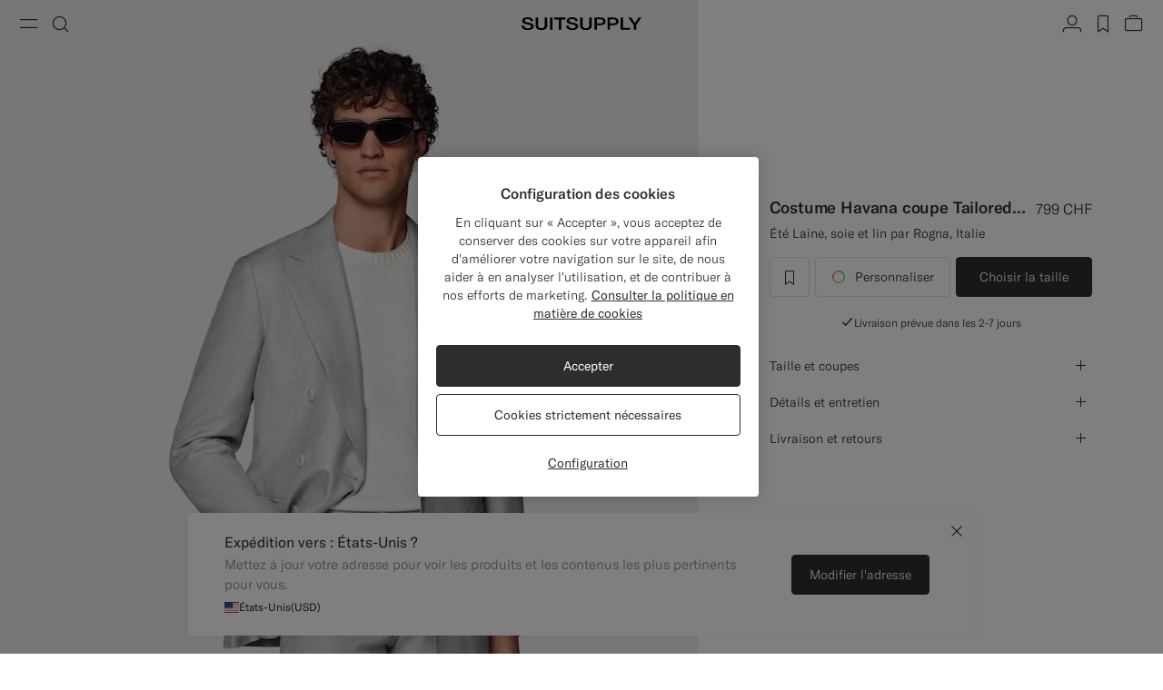

--- FILE ---
content_type: text/html;charset=UTF-8
request_url: https://suitsupply.com/fr-ch/men/suits/costume-havana-coupe-tailored-gris-clair/P6622.html
body_size: 30229
content:
<!DOCTYPE html>

<html lang="fr">
<head>

<meta charset=UTF-8 />

<meta http-equiv="x-ua-compatible" content="ie=edge" />



    <!-- OneTrust Cookies Consent Notice start for suitsupply.com -->
<script type="text/javascript" src="https://cdn.cookielaw.org/consent/ea1e982c-e33d-42fb-ae31-a49f6d7b08cd/OtAutoBlock.js" ></script>
<script src="https://cdn.cookielaw.org/scripttemplates/otSDKStub.js" data-document-language="true" type="text/javascript" charset="UTF-8" data-domain-script="ea1e982c-e33d-42fb-ae31-a49f6d7b08cd" ></script>
<script type="text/javascript">
function OptanonWrapper() { }
</script>
<!-- OneTrust Cookies Consent Notice end for suitsupply.com -->


<link rel="preconnect" href="https://cdn.suitsupply.com">
<link rel="dns-prefetch" href="https://cdn.suitsupply.com">
<link rel="dns-prefetch" href="https://www.google-analytics.com">
<link rel="dns-prefetch" href="https://www.googletagmanager.com">
<link rel="dns-prefetch" href="https://stm.suitsupply.com">



<link rel="preload" href="https://cdn.suitsupply.com/fonts/gt-america/gt-america-standard-light.woff2" as="font" type="font/woff2" crossorigin />
<link rel="preload" href="https://cdn.suitsupply.com/fonts/gt-america/gt-america-standard-regular.woff2" as="font" type="font/woff2" crossorigin />
<link rel="preload" href="https://cdn.suitsupply.com/fonts/gt-america/gt-america-standard-medium.woff2" as="font" type="font/woff2" crossorigin />


<link rel="preload" href="https://cdn.suitsupply.com/apps/webstore/390751-KubLeyIkTB/js/main.js" as="script" fetchpriority="high" />





    
        <meta name="robots" content="index, follow"/>
    
    

<meta name="viewport" content="width=device-width, initial-scale=1"/>
<meta name="robots" content="max-image-preview:large"/>


    <link rel="alternate" hreflang="en-US" href="https://suitsupply.com/en-us/men/suits/light-grey-tailored-fit-havana-suit/P6622.html" />

    <link rel="alternate" hreflang="es-US" href="https://suitsupply.com/es-us/men/suits/traje-havana-gris-claro-corte-tailored/P6622.html" />

    <link rel="alternate" hreflang="en-CA" href="https://suitsupply.com/en-ca/men/suits/light-grey-tailored-fit-havana-suit/P6622.html" />

    <link rel="alternate" hreflang="fr-CA" href="https://suitsupply.com/fr-ca/men/suits/costume-havana-coupe-tailored-gris-clair/P6622.html" />

    <link rel="alternate" hreflang="en-NL" href="https://suitsupply.com/en-nl/men/suits/light-grey-tailored-fit-havana-suit/P6622.html" />

    <link rel="alternate" hreflang="en-GB" href="https://suitsupply.com/en-gb/men/suits/light-grey-tailored-fit-havana-suit/P6622.html" />

    <link rel="alternate" hreflang="de-DE" href="https://suitsupply.com/de-de/men/suits/havana-anzug-hellgrau-tailored-fit/P6622.html" />

    <link rel="alternate" hreflang="en-DE" href="https://suitsupply.com/en-de/men/suits/light-grey-tailored-fit-havana-suit/P6622.html" />

    <link rel="alternate" hreflang="fr-FR" href="https://suitsupply.com/fr-fr/men/suits/costume-havana-coupe-tailored-gris-clair/P6622.html" />

    <link rel="alternate" hreflang="en-FR" href="https://suitsupply.com/en-fr/men/suits/light-grey-tailored-fit-havana-suit/P6622.html" />

    <link rel="alternate" hreflang="en-BE" href="https://suitsupply.com/en-be/men/suits/light-grey-tailored-fit-havana-suit/P6622.html" />

    <link rel="alternate" hreflang="fr-BE" href="https://suitsupply.com/fr-be/men/suits/costume-havana-coupe-tailored-gris-clair/P6622.html" />

    <link rel="alternate" hreflang="it-IT" href="https://suitsupply.com/it-it/men/suits/abito-havana-grigio-chiaro-tailored-fit/P6622.html" />

    <link rel="alternate" hreflang="en-IT" href="https://suitsupply.com/en-it/men/suits/light-grey-tailored-fit-havana-suit/P6622.html" />

    <link rel="alternate" hreflang="sv-SE" href="https://suitsupply.com/sv-se/men/suits/havana-ljusgra-kostym-med-tailored-fit/P6622.html" />

    <link rel="alternate" hreflang="en-SE" href="https://suitsupply.com/en-se/men/suits/light-grey-tailored-fit-havana-suit/P6622.html" />

    <link rel="alternate" hreflang="en-CH" href="https://suitsupply.com/en-ch/men/suits/light-grey-tailored-fit-havana-suit/P6622.html" />

    <link rel="alternate" hreflang="de-CH" href="https://suitsupply.com/de-ch/men/suits/havana-anzug-hellgrau-tailored-fit/P6622.html" />

    <link rel="alternate" hreflang="fr-CH" href="https://suitsupply.com/fr-ch/men/suits/costume-havana-coupe-tailored-gris-clair/P6622.html" />

    <link rel="alternate" hreflang="it-CH" href="https://suitsupply.com/it-ch/men/suits/abito-havana-grigio-chiaro-tailored-fit/P6622.html" />

    <link rel="alternate" hreflang="pl-PL" href="https://suitsupply.com/pl-pl/men/suits/garnitur-havana-tailored-fit-jasnoszary/P6622.html" />

    <link rel="alternate" hreflang="en-PL" href="https://suitsupply.com/en-pl/men/suits/light-grey-tailored-fit-havana-suit/P6622.html" />

    <link rel="alternate" hreflang="es-ES" href="https://suitsupply.com/es-es/men/suits/traje-havana-gris-claro-corte-tailored/P6622.html" />

    <link rel="alternate" hreflang="en-ES" href="https://suitsupply.com/en-es/men/suits/light-grey-tailored-fit-havana-suit/P6622.html" />

    <link rel="alternate" hreflang="en-FI" href="https://suitsupply.com/en-fi/men/suits/light-grey-tailored-fit-havana-suit/P6622.html" />

    <link rel="alternate" hreflang="en-DK" href="https://suitsupply.com/en-dk/men/suits/light-grey-tailored-fit-havana-suit/P6622.html" />

    <link rel="alternate" hreflang="de-AT" href="https://suitsupply.com/de-at/men/suits/havana-anzug-hellgrau-tailored-fit/P6622.html" />

    <link rel="alternate" hreflang="en-AT" href="https://suitsupply.com/en-at/men/suits/light-grey-tailored-fit-havana-suit/P6622.html" />

    <link rel="alternate" hreflang="en-NO" href="https://suitsupply.com/en-no/men/suits/light-grey-tailored-fit-havana-suit/P6622.html" />

    <link rel="alternate" hreflang="en-CZ" href="https://suitsupply.com/en-cz/men/suits/light-grey-tailored-fit-havana-suit/P6622.html" />

    <link rel="alternate" hreflang="en-HR" href="https://suitsupply.com/en-hr/men/suits/light-grey-tailored-fit-havana-suit/P6622.html" />

    <link rel="alternate" hreflang="en-HU" href="https://suitsupply.com/en-hu/men/suits/light-grey-tailored-fit-havana-suit/P6622.html" />

    <link rel="alternate" hreflang="en-EE" href="https://suitsupply.com/en-ee/men/suits/light-grey-tailored-fit-havana-suit/P6622.html" />

    <link rel="alternate" hreflang="en-LV" href="https://suitsupply.com/en-lv/men/suits/light-grey-tailored-fit-havana-suit/P6622.html" />

    <link rel="alternate" hreflang="en-LT" href="https://suitsupply.com/en-lt/men/suits/light-grey-tailored-fit-havana-suit/P6622.html" />

    <link rel="alternate" hreflang="en-GR" href="https://suitsupply.com/en-gr/men/suits/light-grey-tailored-fit-havana-suit/P6622.html" />

    <link rel="alternate" hreflang="en-IE" href="https://suitsupply.com/en-ie/men/suits/light-grey-tailored-fit-havana-suit/P6622.html" />

    <link rel="alternate" hreflang="en-SG" href="https://suitsupply.com/en-sg/men/suits/light-grey-tailored-fit-havana-suit/P6622A.html" />

    <link rel="alternate" hreflang="en-IN" href="https://suitsupply.com/en-in/men/suits/light-grey-tailored-fit-havana-suit/P6622A.html" />

    <link rel="alternate" hreflang="en-AU" href="https://suitsupply.com/en-au/men/suits/light-grey-tailored-fit-havana-suit/P6622.html" />

    <link rel="alternate" hreflang="zh-CN" href="https://suitsupply.com/zh-cn/men/suits/light-grey-tailored-fit-havana-suit/P6622A.html" />

    <link rel="alternate" hreflang="en-CN" href="https://suitsupply.com/en-cn/men/suits/light-grey-tailored-fit-havana-suit/P6622A.html" />

    <link rel="alternate" hreflang="en-BN" href="https://suitsupply.com/en-jp/men/suits/light-grey-tailored-fit-havana-suit/P6622A.html" />

    <link rel="alternate" hreflang="en-JP" href="https://suitsupply.com/en-jp/men/suits/light-grey-tailored-fit-havana-suit/P6622A.html" />

    <link rel="alternate" hreflang="en-HK" href="https://suitsupply.com/en-hk/men/suits/light-grey-tailored-fit-havana-suit/P6622A.html" />

    <link rel="alternate" hreflang="en-MO" href="https://suitsupply.com/en-mo/men/suits/light-grey-tailored-fit-havana-suit/P6622A.html" />

    <link rel="alternate" hreflang="en-MV" href="https://suitsupply.com/en-jp/men/suits/light-grey-tailored-fit-havana-suit/P6622A.html" />

    <link rel="alternate" hreflang="en-MY" href="https://suitsupply.com/en-my/men/suits/light-grey-tailored-fit-havana-suit/P6622A.html" />

    <link rel="alternate" hreflang="en-IR" href="https://suitsupply.com/en-ir/men/suits/light-grey-tailored-fit-havana-suit/P6622.html" />

    <link rel="alternate" hreflang="en-LU" href="https://suitsupply.com/en-lu/men/suits/light-grey-tailored-fit-havana-suit/P6622.html" />

    <link rel="alternate" hreflang="en-PT" href="https://suitsupply.com/en-pt/men/suits/light-grey-tailored-fit-havana-suit/P6622.html" />

    <link rel="alternate" hreflang="en-RO" href="https://suitsupply.com/en-ro/men/suits/light-grey-tailored-fit-havana-suit/P6622.html" />

    <link rel="alternate" hreflang="en-CY" href="https://suitsupply.com/en-cy/men/suits/light-grey-tailored-fit-havana-suit/P6622.html" />

    <link rel="alternate" hreflang="en-SK" href="https://suitsupply.com/en-sk/men/suits/light-grey-tailored-fit-havana-suit/P6622.html" />

    <link rel="alternate" hreflang="en-BG" href="https://suitsupply.com/en-bg/men/suits/light-grey-tailored-fit-havana-suit/P6622.html" />

    <link rel="alternate" hreflang="en-SI" href="https://suitsupply.com/en-si/men/suits/light-grey-tailored-fit-havana-suit/P6622.html" />

    <link rel="alternate" hreflang="en-AE" href="https://suitsupply.com/en-ae/men/suits/light-grey-tailored-fit-havana-suit/P6622.html" />

    <link rel="alternate" hreflang="en-GH" href="https://suitsupply.com/en-nl/men/suits/light-grey-tailored-fit-havana-suit/P6622.html" />

    <link rel="alternate" hreflang="en-GI" href="https://suitsupply.com/en-gi/men/suits/light-grey-tailored-fit-havana-suit/P6622.html" />

    <link rel="alternate" hreflang="es-GI" href="https://suitsupply.com/es-gi/men/suits/traje-havana-gris-claro-corte-tailored/P6622.html" />

    <link rel="alternate" hreflang="en-GW" href="https://suitsupply.com/en-nl/men/suits/light-grey-tailored-fit-havana-suit/P6622.html" />

    <link rel="alternate" hreflang="en-IS" href="https://suitsupply.com/en-is/men/suits/light-grey-tailored-fit-havana-suit/P6622.html" />

    <link rel="alternate" hreflang="en-JE" href="https://suitsupply.com/en-je/men/suits/light-grey-tailored-fit-havana-suit/P6622.html" />

    <link rel="alternate" hreflang="fr-JE" href="https://suitsupply.com/fr-je/men/suits/costume-havana-coupe-tailored-gris-clair/P6622.html" />

    <link rel="alternate" hreflang="en-LI" href="https://suitsupply.com/en-li/men/suits/light-grey-tailored-fit-havana-suit/P6622.html" />

    <link rel="alternate" hreflang="de-LI" href="https://suitsupply.com/de-li/men/suits/havana-anzug-hellgrau-tailored-fit/P6622.html" />

    <link rel="alternate" hreflang="en-MC" href="https://suitsupply.com/en-mc/men/suits/light-grey-tailored-fit-havana-suit/P6622.html" />

    <link rel="alternate" hreflang="fr-MC" href="https://suitsupply.com/fr-mc/men/suits/costume-havana-coupe-tailored-gris-clair/P6622.html" />

    <link rel="alternate" hreflang="en-MT" href="https://suitsupply.com/en-mt/men/suits/light-grey-tailored-fit-havana-suit/P6622.html" />

    <link rel="alternate" hreflang="en-QA" href="https://suitsupply.com/en-qa/men/suits/light-grey-tailored-fit-havana-suit/P6622.html" />

    <link rel="alternate" hreflang="es-DO" href="https://suitsupply.com/en-us/men/suits/light-grey-tailored-fit-havana-suit/P6622.html" />

    <link rel="alternate" hreflang="en-DO" href="https://suitsupply.com/en-us/men/suits/light-grey-tailored-fit-havana-suit/P6622.html" />

    <link rel="alternate" hreflang="fr-GP" href="https://suitsupply.com/en-us/men/suits/light-grey-tailored-fit-havana-suit/P6622.html" />

    <link rel="alternate" hreflang="en-GP" href="https://suitsupply.com/en-us/men/suits/light-grey-tailored-fit-havana-suit/P6622.html" />

    <link rel="alternate" hreflang="en-MQ" href="https://suitsupply.com/en-us/men/suits/light-grey-tailored-fit-havana-suit/P6622.html" />

    <link rel="alternate" hreflang="fr-MQ" href="https://suitsupply.com/en-us/men/suits/light-grey-tailored-fit-havana-suit/P6622.html" />

    <link rel="alternate" hreflang="es-PR" href="https://suitsupply.com/es-pr/men/suits/traje-havana-gris-claro-corte-tailored/P6622.html" />

    <link rel="alternate" hreflang="en-PR" href="https://suitsupply.com/en-pr/men/suits/light-grey-tailored-fit-havana-suit/P6622.html" />

    <link rel="alternate" hreflang="en-TT" href="https://suitsupply.com/en-us/men/suits/light-grey-tailored-fit-havana-suit/P6622.html" />

    <link rel="alternate" hreflang="ko-KR" href="https://suitsupply.com/ko-kr/men/suits/light-grey-tailored-fit-havana-suit/P6622A.html" />

    <link rel="alternate" hreflang="en-KR" href="https://suitsupply.com/en-kr/men/suits/light-grey-tailored-fit-havana-suit/P6622A.html" />

    <link rel="alternate" hreflang="x-default" href="https://suitsupply.com/en-us/men/suits/light-grey-tailored-fit-havana-suit/P6622.html" />



    
    <link rel="canonical" href="https://suitsupply.com/fr-ch/men/suits/costume-havana-coupe-tailored-gris-clair/P6622.html"/>





<title>
    Costume Havana coupe Tailored gris clair in Laine, soie et lin | SUITSUPPLY
</title>

<meta name="format-detection" content="telephone=no"/>
<meta name="description" content="Shop the Costume Havana coupe Tailored gris clair in Laine, soie et lin at Suitsupply. Enjoy FREE delivery and returns on all orders." />
<meta name="keywords" content="SUITSUPPLY | Costume Havana coupe Tailored gris clair | Laine, soie et lin Double Breasted" />




<link rel="apple-touch-icon" sizes="180x180" href="https://cdn.suitsupply.com/image/upload/suitsupply/assets/ss19/favicons/apple-touch-icon.png" />
<link rel="icon" type="image/png" sizes="256x256" href="https://cdn.suitsupply.com/image/upload/suitsupply/assets/ss19/favicons/android-chrome-256x256.png" />
<link rel="icon" type="image/png" sizes="192x192" href="https://cdn.suitsupply.com/image/upload/suitsupply/assets/ss19/favicons/android-chrome-192x192.png" />
<link rel="icon" type="image/png" sizes="32x32" href="https://cdn.suitsupply.com/image/upload/suitsupply/assets/ss19/favicons/favicon-32x32.png" />
<link rel="icon" type="image/png" sizes="16x16" href="https://cdn.suitsupply.com/image/upload/suitsupply/assets/ss19/favicons/favicon-16x16.png" />
<link rel="manifest" href="https://cdn.suitsupply.com/apps/webstore/390751-KubLeyIkTB/images/favicons/site.webmanifest" />
<link rel="mask-icon" href="https://cdn.suitsupply.com/image/upload/suitsupply/assets/ss19/favicons/safari-pinned-tab.svg" color="#2d2e2c" />
<meta name="msapplication-TileColor" content="#2d2e2c"/>
<meta name="theme-color" content="#ffffff"/>


<link rel="stylesheet" href="https://cdn.suitsupply.com/apps/webstore/390751-KubLeyIkTB/css/fonts.css" />
<link rel="stylesheet" href="https://cdn.suitsupply.com/apps/webstore/390751-KubLeyIkTB/css/critical-bootstrap.css" />
<link rel="stylesheet" href="https://cdn.suitsupply.com/apps/webstore/390751-KubLeyIkTB/css/critical-components.css" />


<link rel="stylesheet" href="https://cdn.suitsupply.com/apps/webstore/390751-KubLeyIkTB/css/global.css" media="print" onload="this.media='all'" />


    <link rel="stylesheet" href="https://cdn.suitsupply.com/apps/webstore/390751-KubLeyIkTB/css/product/pdp.css" />

    <link rel="stylesheet" href="https://cdn.suitsupply.com/apps/webstore/390751-KubLeyIkTB/css/related-articles.css" />

    <link rel="stylesheet" href="https://cdn.suitsupply.com/apps/webstore/390751-KubLeyIkTB/css/content.css" />


<noscript>
    <link rel="stylesheet" href="https://cdn.suitsupply.com/apps/webstore/390751-KubLeyIkTB/css/global.css" />
</noscript>



    <script>
  (function(h,o,u,n,d) {
    h=h[d]=h[d]||{q:[],onReady:function(c){h.q.push(c)}}
    d=o.createElement(u);d.async=1;d.src=n
    n=o.getElementsByTagName(u)[0];n.parentNode.insertBefore(d,n)
  })(window,document,'script','https://www.datadoghq-browser-agent.com/eu1/v5/datadog-rum.js','DD_RUM')
  window.DD_RUM.onReady(function() {
    window.DD_RUM.init({
      clientToken: 'pub3cacf483b952f945ddcc8d4d3036f6bf',
      applicationId: 'd93075a0-df3c-4abe-9b0c-cda0f8808f1f',
      site: 'datadoghq.eu',
      service: 'sfcc-webstore',
      env: 'prd',
      // Specify a version number to identify the deployed version of your application in Datadog 
      version: 'R25.122.10-389661', 
      sessionSampleRate: 5,
      sessionReplaySampleRate: 0,
      trackUserInteractions: true,
      trackResources: true,
      trackLongTasks: true,
      defaultPrivacyLevel: 'mask-user-input',
    });
  })
</script>



<script>
sessionLayer = {"sfcc_id":"abFZgCcimrvl9wCvH7meiTEkiZ","login_state":false,"page_language":"fr_CH","currency":"CHF"}
</script>


    <meta name="google-site-verification" content="0E86aS05NxNUbFmp-8Yan26FfpPxGz52FWlZnxerGms" />








    <script>
        window.growthbook_config = window.growthbook_config || {};
        window.growthbook_config.attributes = window.growthbook_config.attributes || {};
        window.growthbook_config.attributes.siteId = "INT";
    </script>
    <script>
	window.growthbook_config.attributes = window.growthbook_config.attributes || {};
	window.growthbook_config.attributes.environment = "prd";
	window.growthbook_config.attributes.channel = "webstore";
</script>
<script async data-api-host="https://cdn.growthbook.io" data-client-key="sdk-adn8sj4zvPAyfVg" src="https://cdn.jsdelivr.net/npm/@growthbook/growthbook/dist/bundles/auto.min.js">
</script>







<script>
    emailErrorMessage = "Adresse e-mail non valide";
    emailErrorMessageEmpty = "Saisissez votre adresse e-mail.";
    phoneErrorMessage = "Veuillez saisir un num&eacute;ro de t&eacute;l&eacute;phone valide";
    requiredErrorMessage = "Veuillez remplir ce champ.";
    minimumRequirementErrorMessage = "Au moins un requis.";
    staticPath = "https://cdn.suitsupply.com/apps/webstore/390751-KubLeyIkTB/";

    /*
    * forEach polyfill
    * https://developer.mozilla.org/en-US/docs/Web/API/NodeList/forEach
    */
    if (window.NodeList && !NodeList.prototype.forEach) {
        NodeList.prototype.forEach = Array.prototype.forEach;
    }

    /*
    * includes polyfill
    * https://developer.mozilla.org/en-US/docs/Web/JavaScript/Reference/Global_Objects/String/includes
    */
    if (!String.prototype.includes) {
        String.prototype.includes = function(search, start) {
            'use strict';

            if (search instanceof RegExp) {
            throw TypeError('first argument must not be a RegExp');
            }
            if (start === undefined) { start = 0; }
            return this.indexOf(search, start) !== -1;
        };
    }
</script>


    <script type="application/ld+json">
        {
	"@context": "http://schema.org",
	"@type": "Organization",
	"name": "SuitSupply",
	"url": "http://suitsupply.com",
	"sameAs": [
		"https://www.facebook.com/suitsupply",
		"https://twitter.com/suitsupply"
	],
	"contactPoint": {
		"@type": "ContactPoint",
		"contactType": "Customer service",
		"telephone": "+31-02-123-4567",
		"email": "service@suitsupply.com"
	}
}
    </script>



<script src="https://www.google.com/recaptcha/enterprise.js?render=6LcVgiErAAAAAA6oO55DUQiFKqRuxQQiYIPo0XEO" id="recaptcha-script"></script>

<script type="text/javascript">//<!--
/* <![CDATA[ (head-active_data.js) */
var dw = (window.dw || {});
dw.ac = {
    _analytics: null,
    _events: [],
    _category: "",
    _searchData: "",
    _anact: "",
    _anact_nohit_tag: "",
    _analytics_enabled: "true",
    _timeZone: "Europe/Amsterdam",
    _capture: function(configs) {
        if (Object.prototype.toString.call(configs) === "[object Array]") {
            configs.forEach(captureObject);
            return;
        }
        dw.ac._events.push(configs);
    },
	capture: function() { 
		dw.ac._capture(arguments);
		// send to CQ as well:
		if (window.CQuotient) {
			window.CQuotient.trackEventsFromAC(arguments);
		}
	},
    EV_PRD_SEARCHHIT: "searchhit",
    EV_PRD_DETAIL: "detail",
    EV_PRD_RECOMMENDATION: "recommendation",
    EV_PRD_SETPRODUCT: "setproduct",
    applyContext: function(context) {
        if (typeof context === "object" && context.hasOwnProperty("category")) {
        	dw.ac._category = context.category;
        }
        if (typeof context === "object" && context.hasOwnProperty("searchData")) {
        	dw.ac._searchData = context.searchData;
        }
    },
    setDWAnalytics: function(analytics) {
        dw.ac._analytics = analytics;
    },
    eventsIsEmpty: function() {
        return 0 == dw.ac._events.length;
    }
};
/* ]]> */
// -->
</script>
<script type="text/javascript">//<!--
/* <![CDATA[ (head-cquotient.js) */
var CQuotient = window.CQuotient = {};
CQuotient.clientId = 'bcth-INT';
CQuotient.realm = 'BCTH';
CQuotient.siteId = 'INT';
CQuotient.instanceType = 'prd';
CQuotient.locale = 'fr_CH';
CQuotient.fbPixelId = '__UNKNOWN__';
CQuotient.activities = [];
CQuotient.cqcid='';
CQuotient.cquid='';
CQuotient.cqeid='';
CQuotient.cqlid='';
CQuotient.apiHost='api.cquotient.com';
/* Turn this on to test against Staging Einstein */
/* CQuotient.useTest= true; */
CQuotient.useTest = ('true' === 'false');
CQuotient.initFromCookies = function () {
	var ca = document.cookie.split(';');
	for(var i=0;i < ca.length;i++) {
	  var c = ca[i];
	  while (c.charAt(0)==' ') c = c.substring(1,c.length);
	  if (c.indexOf('cqcid=') == 0) {
		CQuotient.cqcid=c.substring('cqcid='.length,c.length);
	  } else if (c.indexOf('cquid=') == 0) {
		  var value = c.substring('cquid='.length,c.length);
		  if (value) {
		  	var split_value = value.split("|", 3);
		  	if (split_value.length > 0) {
			  CQuotient.cquid=split_value[0];
		  	}
		  	if (split_value.length > 1) {
			  CQuotient.cqeid=split_value[1];
		  	}
		  	if (split_value.length > 2) {
			  CQuotient.cqlid=split_value[2];
		  	}
		  }
	  }
	}
}
CQuotient.getCQCookieId = function () {
	if(window.CQuotient.cqcid == '')
		window.CQuotient.initFromCookies();
	return window.CQuotient.cqcid;
};
CQuotient.getCQUserId = function () {
	if(window.CQuotient.cquid == '')
		window.CQuotient.initFromCookies();
	return window.CQuotient.cquid;
};
CQuotient.getCQHashedEmail = function () {
	if(window.CQuotient.cqeid == '')
		window.CQuotient.initFromCookies();
	return window.CQuotient.cqeid;
};
CQuotient.getCQHashedLogin = function () {
	if(window.CQuotient.cqlid == '')
		window.CQuotient.initFromCookies();
	return window.CQuotient.cqlid;
};
CQuotient.trackEventsFromAC = function (/* Object or Array */ events) {
try {
	if (Object.prototype.toString.call(events) === "[object Array]") {
		events.forEach(_trackASingleCQEvent);
	} else {
		CQuotient._trackASingleCQEvent(events);
	}
} catch(err) {}
};
CQuotient._trackASingleCQEvent = function ( /* Object */ event) {
	if (event && event.id) {
		if (event.type === dw.ac.EV_PRD_DETAIL) {
			CQuotient.trackViewProduct( {id:'', alt_id: event.id, type: 'raw_sku'} );
		} // not handling the other dw.ac.* events currently
	}
};
CQuotient.trackViewProduct = function(/* Object */ cqParamData){
	var cq_params = {};
	cq_params.cookieId = CQuotient.getCQCookieId();
	cq_params.userId = CQuotient.getCQUserId();
	cq_params.emailId = CQuotient.getCQHashedEmail();
	cq_params.loginId = CQuotient.getCQHashedLogin();
	cq_params.product = cqParamData.product;
	cq_params.realm = cqParamData.realm;
	cq_params.siteId = cqParamData.siteId;
	cq_params.instanceType = cqParamData.instanceType;
	cq_params.locale = CQuotient.locale;
	
	if(CQuotient.sendActivity) {
		CQuotient.sendActivity(CQuotient.clientId, 'viewProduct', cq_params);
	} else {
		CQuotient.activities.push({activityType: 'viewProduct', parameters: cq_params});
	}
};
/* ]]> */
// -->
</script>
<!-- Demandware Apple Pay -->

<style type="text/css">ISAPPLEPAY{display:inline}.dw-apple-pay-button,.dw-apple-pay-button:hover,.dw-apple-pay-button:active{background-color:black;background-image:-webkit-named-image(apple-pay-logo-white);background-position:50% 50%;background-repeat:no-repeat;background-size:75% 60%;border-radius:5px;border:1px solid black;box-sizing:border-box;margin:5px auto;min-height:30px;min-width:100px;padding:0}
.dw-apple-pay-button:after{content:'Apple Pay';visibility:hidden}.dw-apple-pay-button.dw-apple-pay-logo-white{background-color:white;border-color:white;background-image:-webkit-named-image(apple-pay-logo-black);color:black}.dw-apple-pay-button.dw-apple-pay-logo-white.dw-apple-pay-border{border-color:black}</style>


   <script type="application/ld+json">
        {"@context":"http://schema.org/","@type":"Product","name":"Costume Havana coupe Tailored gris clair","sku":"P6622","brand":{"@type":"Brand","name":"Suitsupply"},"color":"Light Grey","material":"Wool Silk Linen","category":"Costumes","description":"Été Laine, soie et lin par Rogna, Italie","image":["https://cdn.suitsupply.com/image/upload/b_rgb:efefef,bo_300px_solid_rgb:efefef,c_pad,w_2600/b_rgb:efefef,c_pad,dpr_1,w_850,h_1530,f_auto,q_auto,fl_progressive/products/suits/default/Summer/P6622_1.jpg"],"offers":{"@type":"Offer","priceCurrency":"CHF","price":"799.00","availability":"http://schema.org/InStock","shippingDetails":{"@context":"https://schema.org","@type":"OfferShippingDetails","shippingRate":{"@type":"MonetaryAmount","value":0}},"seller":{"@type":"Organization","name":"suitsupply","url":"https://suitsupply.com"}}}
    </script>


</head>
<body class="body-product-show   "
data-page-data="{&quot;site&quot;:&quot;INT&quot;,&quot;userId&quot;:&quot;&quot;,&quot;visitor&quot;:&quot;&quot;,&quot;loginStatus&quot;:&quot;false&quot;,&quot;type&quot;:&quot;product&quot;,&quot;consent&quot;:&quot;consent tracking no&quot;}" data-site-id="INT">
<div class="page js-page" data-action="Product-Show" data-querystring="pid=P6622" >
<div class="js-ssm-products" data-ssmproducts="null"></div>






















<div class="header-country-changed js-header-country-changed">
    
    
    <span class="country-changed-text">
        
            <img src="https://cdn.suitsupply.com/flags/4x3/ch.svg" alt="" width="16" loading="lazy">
        
        Adresse chang&eacute;e pour : Suisse &#40;CHF&#41;
    </span>
</div>

<header class="main-header js-header" data-testid="header">
    <div class="header__wrap">
        <button class="header__nav-toggle header__btn js-header-nav-toggle" type="button" aria-label="Toggle navigation" data-testid="button-open-nav-menu">
            <span class="susu-icon susu-icon-menu" aria-hidden="true">
                <span class="sr-only">Menu</span>
            </span>
        </button>
        <button class="header__search-toggle header__btn js-header-search-toggle" type="button" aria-label="Toggle search" data-testid="button-open-search-panel">
            <span class="susu-icon susu-icon-search" aria-hidden="true">
                <span class="sr-only">Recherche</span>
            </span>
        </button>

        
            <a class="header__logo" href="/fr-ch/" title="Suitsupply Accueil" data-testid="link-header-logo">
                <img class="header__logo-img header__logo-img--black" src="https://cdn.suitsupply.com/image/upload/suitsupply/assets/ss23/svg-icons/suitsupply-logo.svg" alt="Suitsupply" width="151" height="16" />
                <img class="header__logo-img header__logo-img--white" src="https://cdn.suitsupply.com/image/upload/suitsupply/assets/ss23/svg-icons/suitsupply-logo-white.svg" alt="Suitsupply" width="151" height="16" />
            </a>
        

        <div class="header__actions">
            
                <div class="header__actions-item ">
                    




















<a class="header__btn account-btn" href="/fr-ch/account" data-testid="button-header-account">
    <span class="susu-icon susu-icon-profile" aria-hidden="true">
        <span class="sr-only">Compte</span>
    </span>
</a>



                </div>
            

            
                <div class="header__actions-item">
                    <a class="wishlist-header-btn  header__btn" href="/fr-ch/wishlist" data-wishlist-items="0.0" data-testid="button-header-wishlist">
                        <span class="susu-icon susu-icon-wishlist" aria-hidden="true">
                            <span class="sr-only">label.header.wishlist</span>
                        </span>
                    </a>
                </div>
            

            
                <div class="header__actions-item ">
                    <div class="minicart-header-btn js-minicart-header-btn" data-action-url="/on/demandware.store/Sites-INT-Site/fr_CH/Cart-MiniCartShow">
                        



















<div class="minicart-total ">
    <a class="minicart-btn header__btn" href="https://suitsupply.com/fr-ch/cart" title="Voir mon panier" data-testid="button-header-minicart">
        <span class="susu-icon susu-icon-bag" aria-hidden="true">
            <span class="sr-only">Voir mon panier</span>
        </span>
        <span class="minicart-quantity js-minicart-quantity">
            0
        </span>
    </a>
</div>

                    </div>
                </div>
            
        </div>
    </div>

    <nav class="nav-menu js-nav-menu" aria-hidden="true">
        <button class="nav-menu__close-btn js-nav-menu-close-btn" type="button" data-testid="button-menu-close">
            <span class="susu-icon susu-icon-close" aria-hidden="true">
                <span class="sr-only">Fermer</span>
            </span>
        </button>
        <div class="nav-menu__wrap">
            <div class="nav-menu__search js-nav-menu-search-item js-nav-menu-item ">
                <button class="nav-menu__search-btn js-nav-menu-btn" type="button" data-testid="button-search-menu">
    <span class="susu-icon susu-icon-search" aria-hidden="true">
        <span class="sr-only">Recherche</span>
    </span>
</button>

<div class="nav-menu__submenu js-nav-menu-submenu">
    <div class="nav-menu__back">
        <button class="nav-menu__back-btn js-nav-menu-back-btn" data-testid="button-menu-back" type="button">
            <span class="susu-icon susu-icon-arrow-back" aria-hidden="true">
                <span class="sr-only">button.back</span>
            </span>
        </button>
    </div>
    <button class="nav-menu__close-btn js-nav-menu-close-btn" type="button" data-testid="button-menu-close">
        <span class="susu-icon susu-icon-close" aria-hidden="true">
            <span class="sr-only">Fermer</span>
        </span>
    </button>
    <div class="header-search js-header-search">
        <span class="nav-menu__submenu-title" data-testid="label-search-search-sub-menu">
            Recherche
        </span>
        <div class="header-search__form js-header-search-form">
            <form role="search" action="/fr-ch/search" method="get" name="simpleSearch">
                <div class="header-search__input-wrap">
                    <label class="sr-only" for="header-search" data-testid="label-search-form-search-sub-menu">Recherche</label>
                    <input class="header-search__input form-input js-header-search-input"
                        type="search"
                        id="header-search"
                        name="q"
                        value=""
                        placeholder="Rechercher, costumes, manteaux, etc"
                        autocomplete="off"
                        aria-label="Rechercher, costumes, manteaux, etc"
                        data-testid="input-search-field-search-sub-menu" />
                    <button class="header-search__clear-btn js-header-search-clear" type="button" data-testid="btn-search-clear-search-sub-menu" >
                        <span class="susu-icon susu-icon-close" aria-hidden="true">
                            <span class="sr-only">Effacer</span>
                        </span>
                    </button>
                </div>
                <div class="header-search__suggestions-wrap js-header-search-suggestions-wrap" data-url="/on/demandware.store/Sites-INT-Site/fr_CH/SearchServices-GetSuggestions?q="></div>
                <input type="hidden" value="fr_CH" name="lang">
            </form>
        </div>
    </div>
</div>

            </div>

            
	 


	

<div class="nav-menu__links" data-top-menu-slot-id="nav-menu">
    <ul class="nav-menu__list">
        
            
                <li class="nav-menu__item js-nav-menu-item js-category-nav-menu-new-arrivals" data-testid="link-nav-menu-new-arrivals">
                    <a class="nav-menu__link js-nav-menu-link" href="https://suitsupply.com/fr-ch/men/new-arrivals" data-menu-id="new_arrivals" data-category="men-nav_new-arrivals" data-parent-id="hamburger" data-testid='link-new-arrivals-menu'>Nouveautés</a>
                </li>
            
                <li class="nav-menu__item js-nav-menu-item js-category-nav-menu-clothing" data-testid="link-nav-menu-clothing">
                    <button class="nav-menu__link js-nav-menu-btn" type="button" data-menu-id="clothing" data-testid="link-clothing-menu" data-category="men-nav-clothing">Vêtements</button>
<div class="nav-menu__submenu js-nav-menu-submenu" data-testid="clothing-sub-menu-panel">
    <div class="nav-menu__back">
        <button class="nav-menu__back-btn js-nav-menu-back-btn" data-testid="button-menu-back" type="button">
            <span class="susu-icon susu-icon-arrow-back" aria-hidden="true">
                <span class="sr-only">Revenir</span>
            </span>
        </button>
    </div>
    <button class="nav-menu__close-btn js-nav-menu-close-btn" type="button" data-testid="button-close-menu">
        <span class="susu-icon susu-icon-close" aria-hidden="true">
            <span class="sr-only">Fermer</span>
        </span>
    </button>
    <span class="nav-menu__submenu-title" data-testid="title-clothing-sub-menu">Vêtements</span>
    <ul class="nav-menu__submenu-list" role="menu">
        <li class="nav-menu__submenu-item">
            <a class="nav-menu__submenu-link js-nav-submenu-link" href="https://suitsupply.com/fr-ch/men/suits" automation-key-category-id="suits" data-menu-id="suits" data-parent-id="clothing" data-testid="link-clothing-suits-sub-menu">Costumes</a>
        </li>
        <li class="nav-menu__submenu-item">
            <a class="nav-menu__submenu-link js-nav-submenu-link" href="https://suitsupply.com/fr-ch/men/black-tie-collection" automation-key-category-id="tuxedo" data-menu-id="tuxedo" data-parent-id="clothing" data-testid="link-clothing-tuxedo-sub-menu">Smokings</a>
        </li>
        <li class="nav-menu__submenu-item">
            <a class="nav-menu__submenu-link js-nav-submenu-link" href="https://suitsupply.com/fr-ch/men/knitwear" automation-key-category-id="knits" data-menu-id="knitwear_and_sweaters" data-parent-id="clothing" data-testid="link-clothing-knitwear-sub-menu">Pulls et autres mailles</a>
        </li>
		 <li class="nav-menu__submenu-item">
            <a class="nav-menu__submenu-link js-nav-submenu-link" href="https://suitsupply.com/fr-ch/men/coats" automation-key-category-id="coats" data-menu-id="coats_and_vests" data-parent-id="clothing" data-testid="link-clothing-coats-vests-sub-menu">Manteaux et blousons</a>
        </li>
        <li class="nav-menu__submenu-item">
            <a class="nav-menu__submenu-link js-nav-submenu-link" href="https://suitsupply.com/fr-ch/men/trousers" automation-key-category-id="trousers" data-menu-id="trousers" data-parent-id="clothing" data-testid="link-clothing-trousers-sub-menu">Pantalons</a>
        </li>
        <li class="nav-menu__submenu-item">
            <a class="nav-menu__submenu-link js-nav-submenu-link" href="https://suitsupply.com/fr-ch/men/shirts" automation-key-category-id="shirts" data-menu-id="shirts" data-parent-id="clothing" data-testid="link-clothing-shirts-sub-menu">Chemises</a>
        </li>
        <li class="nav-menu__submenu-item">
            <a class="nav-menu__submenu-link js-nav-submenu-link" href="https://suitsupply.com/fr-ch/men/jackets" automation-key-category-id="jackets" data-menu-id="jackets_and_blazers" data-parent-id="clothing" data-testid="link-clothing-jackets-blazers-sub-menu">Vestes et blazers</a>
        </li>
		<li class="nav-menu__submenu-item">
            <a class="nav-menu__submenu-link js-nav-submenu-link" href="https://suitsupply.com/fr-ch/men/polos-t-shirts" automation-key-category-id="polos" data-menu-id="polos_and_tshirts" data-parent-id="clothing" data-testid="link-clothing-polos-tshirts-sub-menu">Polos et t-shirts</a>
        </li>
       
    </ul>
</div>
                </li>
            
                <li class="nav-menu__item js-nav-menu-item js-category-nav-menu-shoes" data-testid="link-nav-menu-shoes">
                    <a class="nav-menu__link js-nav-menu-link" href="https://suitsupply.com/fr-ch/men/shoes" automation-key-category-id="shoes" data-menu-id="shoes" data-parent-id="clothing" data-testid="link-clothing-shoes-sub-menu">Chaussures</a>
                </li>
            
                <li class="nav-menu__item js-nav-menu-item js-category-nav-menu-accessories" data-testid="link-nav-menu-accessories">
                    <a class="nav-menu__link js-nav-menu-link" href="https://suitsupply.com/fr-ch/men/accessories" automation-key-category-id="accessories" data-menu-id="accessories" data-parent-id="clothing" data-testid="link-clothing-accessories-sub-menu">Accessoires</a>
                </li>
            
                <li class="nav-menu__item js-nav-menu-item js-category-nav-menu-custom-made" data-testid="link-nav-menu-custom-made">
                    <button class="nav-menu__link js-nav-menu-btn" type="button" data-menu-id="custom_made" data-category="men-nav-clothing" data-testid="link-custom-made-menu">Custom Made
</button>
<div class="nav-menu__submenu js-nav-menu-submenu" data-testid="custom-made-sub-menu-panel">
    <div class="nav-menu__back">
        <button class="nav-menu__back-btn js-nav-menu-back-btn" data-testid="button-menu-back" type="button">
            <span class="susu-icon susu-icon-arrow-back" aria-hidden="true">
                <span class="sr-only">Revenir</span>
            </span>
        </button>
    </div>
    <button class="nav-menu__close-btn js-nav-menu-close-btn" type="button" data-testid="button-close-menu">
        <span class="susu-icon susu-icon-close" aria-hidden="true">
            <span class="sr-only">Fermer</span>
        </span>
    </button>
    <span class="nav-menu__submenu-title" data-testid="title-custom-made-sub-menu">Custom Made</span>
    <ul class="nav-menu__submenu-list" role="menu">
        <li class="nav-menu__submenu-item">
            <a class="nav-menu__submenu-link js-nav-submenu-link" href="https://suitsupply.com/fr-ch/custom-made?mode=CMTM&amp;client=onLine&amp;product=Suit" automation-key-category-id="custom" data-testid="link-custom-made-suits-sub-menu" data-menu-id="custom_suits" data-parent-id="custom_made">Costumes sur mesure</a>
        </li>
        <li class="nav-menu__submenu-item">
            <a class="nav-menu__submenu-link js-nav-submenu-link" href="https://suitsupply.com/fr-ch/custom-made?mode=CMTM&amp;client=onLine&amp;product=Jacket" automation-key-category-id="custom" data-testid="link-custom-made-jackets-sub-menu" data-menu-id="custom_jackets" data-parent-id="custom_made">Vestes sur mesure</a>
        </li>
        <li class="nav-menu__submenu-item">
            <a class="nav-menu__submenu-link js-nav-submenu-link" href="https://suitsupply.com/fr-ch/custom-made?mode=CMTM&amp;client=onLine&amp;product=Waistcoat" automation-key-category-id="custom" data-testid="link-custom-made-waistcoats-sub-menu" data-menu-id="custom_waistcoats" data-parent-id="custom_made">Gilets sur mesure</a>
        </li>
        <li class="nav-menu__submenu-item">
            <a class="nav-menu__submenu-link js-nav-submenu-link" href="https://suitsupply.com/fr-ch/custom-made?mode=CMTM&amp;client=onLine&amp;product=Trouser" automation-key-category-id="custom" data-testid="link-custom-made-trousers-sub-menu" data-menu-id="custom_trousers" data-parent-id="custom_made">Pantalons sur mesure</a>
        </li>
        <li class="nav-menu__submenu-item">
            <a class="nav-menu__submenu-link js-nav-submenu-link" href="https://suitsupply.com/fr-ch/custom-made?mode=CM&amp;client=onLine&amp;product=Shirt&sizePassport=true" automation-key-category-id="custom" data-testid="link-custom-made-shirts-sub-menu" data-menu-id="custom_shirts" data-parent-id="custom_made">Chemises sur mesure</a>
        </li>
        <li class="nav-menu__submenu-item">
            <a class="nav-menu__submenu-link js-nav-submenu-link" href="https://suitsupply.com/fr-ch/custom-made?mode=CMTM&amp;client=onLine&amp;product=Coat" automation-key-category-id="custom" data-testid="link-custom-made-coats-sub-menu" data-menu-id="custom_coats" data-parent-id="custom_made">Manteaux sur mesure</a>
        </li>
        <li class="nav-menu__submenu-item">
            <a class="nav-menu__submenu-link js-nav-submenu-link" href="https://suitsupply.com/fr-ch/custom-made?mode=CMTM&amp;client=onLine&amp;product=Tuxedo"  automation-key-category-id="custom" data-testid="link-custom-tuxedo-suits-sub-menu" data-menu-id="custom_tuxedo_suits" data-parent-id="custom_made">Smokings sur mesure</a>
        </li>
        <li class="nav-menu__submenu-item">
            <a class="nav-menu__submenu-link js-nav-submenu-link" href="https://suitsupply.com/fr-ch/custom-made?mode=CMTM&amp;client=onLine&amp;product=TuxedoJacket"  automation-key-category-id="custom" data-testid="link-custom-tuxedo-jackets-sub-menu" data-menu-id="custom_tuxedo_jackets" data-parent-id="custom_made">Vestes de smoking sur mesure</a>
        </li>
        <li class="nav-menu__submenu-item">
            <a class="nav-menu__submenu-link js-nav-submenu-link" href="https://suitsupply.com/fr-ch/custom-made?mode=CMTM&amp;client=onLine&amp;product=TuxedoTrouser"  automation-key-category-id="custom" data-testid="link-custom-tuxedo-trousers-sub-menu" data-menu-id="custom_tuxedo_trousers" data-parent-id="custom_made">Pantalons de smoking sur mesure</a>
        </li>
        <li class="nav-menu__submenu-item">
            <a class="nav-menu__submenu-link js-nav-submenu-link" href="https://suitsupply.com/fr-ch/custom-made?mode=CM&amp;client=onLine&amp;product=TuxedoShirt&sizePassport=true"  automation-key-category-id="custom" data-testid="link-custom-tuxedo-shirts-sub-menu" data-menu-id="custom_tuxedo_shirts" data-parent-id="custom_made">Chemises de smoking sur mesure</a>
        </li>
    </ul>
    <span class="nav-menu__submenu-label" data-testid="label-highlights-custom-made-sub-menu">À découvrir</span>
    <ul class="nav-menu__submenu-list" role="menu">
        <li class="nav-menu__submenu-item">
            <a class="nav-menu__submenu-link js-nav-submenu-link" href="https://suitsupply.com/fr-ch/journal/custom-made.html" automation-key-category-id="custom" data-testid="link-custom-made-how-it-works--sub-menu" data-menu-id="custom_made_how_it_works" data-parent-id="custom_made">Comment ça marche</a>
        </li>
    </ul>
</div>
                </li>
            
                <li class="nav-menu__item js-nav-menu-item js-category-nav-menu-collections" data-testid="link-nav-menu-collections">
                    <button class="nav-menu__link js-nav-menu-btn" type="button" data-menu-id="collections" data-category="men-nav-collections" data-testid="link-collections-menu">Collections</button>
<div class="nav-menu__submenu js-nav-menu-submenu" data-testid="collections-sub-menu-panel">
    <div class="nav-menu__back">
        <button class="nav-menu__back-btn js-nav-menu-back-btn" data-testid="button-menu-back" type="button">
            <span class="susu-icon susu-icon-arrow-back" aria-hidden="true">
                <span class="sr-only">Revenir</span>
            </span>
        </button>
    </div>
    <button class="nav-menu__close-btn js-nav-menu-close-btn" type="button" data-testid="button-close-menu">
        <span class="susu-icon susu-icon-close" aria-hidden="true">
            <span class="sr-only">Fermer</span>
        </span>
    </button>
    <span class="nav-menu__submenu-title" data-testid="title-collections-sub-menu">Collections</span>
    <div class="nav-menu__cards">
        <div class="nav-menu__card">
            <a class="nav-menu__card-link js-nav-submenu-link" href="https://suitsupply.com/fr-ch/men/campaign/winter-essentials" automation-key-category-id="winter_highlights" data-menu-id="winter_highlights" data-parent-id="collections" data-testid="link-collections-winter_highlights-sub-menu">
                <div class="nav-menu__card-image" data-testid="img-collections-winter-highlights-sub-menu">
                    <picture>
                        <img class="responsive-image" src="https://cdn.suitsupply.com/image/upload/suitsupply/campaigns/fw25/navigation-menu/nav_menu_collections_winter-collections.jpg" alt="Points Forts de l'Hiver" fetchpriority="low" loading="lazy">
                    </picture>
                </div>
                <span class="nav-menu__card-title" data-testid="title-collections-winter-highlights-sub-menu">Points forts de l'hiver</span>
                <span class="nav-menu__card-description" data-testid="text-description-collections-winter-highlights-sub-menu">
                    Les incontournables de la saison hivernale : composez vos superpositions automnales avec nos nouvelles pièces phares.
                </span>
            </a>
        </div>
        
        <div class="nav-menu__card">
            <a class="nav-menu__card-link js-nav-submenu-link" href="https://suitsupply.com/fr-ch/men/campaign/wrinkle-free-collection" automation-key-category-id="wrinkle_free_collection" data-menu-id="wrinkle_free_collection" data-parent-id="collections" data-testid="link-collections-wrinkle_free_collection-sub-menu">
                <div class="nav-menu__card-image" data-testid="img-collections-wrinkle_free_collection-sub-menu">
                    <picture>
                        <img class="responsive-image" src="https://cdn.suitsupply.com/image/upload/suitsupply/campaigns/fw25/navigation-menu/nav_menu_collections_wrinkle-free-collection.jpg" alt="Costume Traveller Havana coupe Tailored bleu marine" fetchpriority="low" loading="lazy">
                    </picture>
                </div>
                <span class="nav-menu__card-title" data-testid="title-collections-wrinkle_free_collection-sub-menu">Collection sans repassage</span>
                <span class="nav-menu__card-description" data-testid="text-description-collections-wrinkle_free_collection-sub-menu">
                    Costumes, blazers, pantalons et chemises dans de luxueux tissus italiens infroissables en laine et coton Supima.
                </span>
            </a>
        </div>
        <div class="nav-menu__card">
            <a class="nav-menu__card-link js-nav-submenu-link" href="https://suitsupply.com/fr-ch/men/campaign/resort-collection" automation-key-category-id="resort_collection" data-menu-id="resort_collection" data-parent-id="collections" data-testid="link-collections-resort_collection-sub-menu">
                <div class="nav-menu__card-image" data-testid="img-collections-resort_collection-sub-menu">
                    <picture>
                        <img class="responsive-image" src="https://cdn.suitsupply.com/image/upload/suitsupply/campaigns/fw25/navigation-menu/nav_menu_collections_resort-collection.jpg" alt="Polo en crochet Resort Collection" fetchpriority="low" loading="lazy">
                    </picture>
                </div>
                <span class="nav-menu__card-title" data-testid="title-collections-resort_collection-sub-menu">Collection Resort</span>
                <span class="nav-menu__card-description" data-testid="text-description-collections-resort_collection-sub-menu">
                    Essentials polyvalents pour chaque destination — luxe sans effort pour votre prochaine escapade.
                </span>
            </a>
        </div>
        <div class="nav-menu__card">
            <a class="nav-menu__card-link js-nav-submenu-link" href="https://suitsupply.com/fr-ch/men/wedding" automation-key-category-id="wedding_collection" data-menu-id="wedding_collection" data-parent-id="collections" data-testid="link-collections-wedding_collection-sub-menu">
                <div class="nav-menu__card-image" data-testid="img-collections-summer-highlights-sub-menu">
                    <picture>
                        <img class="responsive-image" src="https://cdn.suitsupply.com/image/upload/suitsupply/campaigns/fw25/navigation-menu/nav_menu_collections_wedding-collection.jpg" alt="Costume Havana coupe Tailored Collection Mariage" fetchpriority="low" loading="lazy">
                    </picture>
                </div>
                <span class="nav-menu__card-title" data-testid="title-collections-wedding_collection-sub-menu">Collection Mariage</span>
                <span class="nav-menu__card-description" data-testid="text-description-collections-wedding_collection-sub-menu">
                    Des pièces pour tous les dress codes, en tissus italiens luxueux, pour le marié comme pour les invités.
                 </span>
            </a>
        </div>
        <div class="nav-menu__card">
            <a class="nav-menu__card-link js-nav-submenu-link" href="https://suitsupply.com/fr-ch/men/black-tie-collection" automation-key-category-id="tuxedo_collection" data-menu-id="tuxedo_collection" data-parent-id="collections" data-testid="link-collections-tuxedo_collection-sub-menu">
                <div class="nav-menu__card-image" data-testid="img-collectionsblack_tie_collection-sub-menu">
                    <picture>
                        <img class="responsive-image" src="https://cdn.suitsupply.com/image/upload/suitsupply/campaigns/fw25/navigation-menu/nav_menu_collections_tuxedo-collection.jpg" alt="Smoking coupe Tailored noir Collection Smokings" fetchpriority="low" loading="lazy">
                    </picture>
                </div>
                <span class="nav-menu__card-title" data-testid="title-collections-black_tie_collection-sub-menu">Collection Smokings</span>
                <span class="nav-menu__card-description" data-testid="text-description-collections-black_tie_collection-sub-menu">
                    Smokings, vestes de smoking et autres pièces luxueuses pour vos événements habillés.
                </span>
            </a>
        </div>
        <div class="nav-menu__card">
            <a class="nav-menu__card-link js-nav-submenu-link" href="https://suitsupply.com/fr-ch/men/campaign/cashmere" automation-key-category-id="cashmere-collection" data-menu-id="cashmere-collection" data-parent-id="collections" data-testid="link-collections-cashmere-collection-sub-menu">
                <div class="nav-menu__card-image" data-testid="img-collections-cashmere-collection-sub-menu">
                    <picture>
                        <img class="responsive-image" src="https://cdn.suitsupply.com/image/upload/suitsupply/campaigns/fw25/navigation-menu/nav_menu_collections_cashmere-collection.jpg" alt="collection cachemire" fetchpriority="low" loading="lazy">
                    </picture>
                </div>
                <span class="nav-menu__card-title" data-testid="title-collections-cashmere-collection-sub-menu">Collection Cachemire</span>
                <span class="nav-menu__card-description" data-testid="text-description-collections-cashmere-collection-sub-menu">
                    Basiques en cachemire rehaussés, intemporels en confort et en style.
                </span>
            </a>
        </div>
        <div class="nav-menu__card">
            <a class="nav-menu__card-link js-nav-submenu-link" href="https://suitsupply.com/fr-ch/men/suits/mix-and-match" automation-key-category-id="mix_and_match_suits" data-menu-id="mix_and_match_suits" data-parent-id="collections" data-testid="link-collections-mix_and_match_suits-sub-menu">
                <div class="nav-menu__card-image" data-testid="img-collections-mix_and_match_suits-sub-menu">
                    <picture>
                        <img class="responsive-image" src="https://cdn.suitsupply.com/image/upload/suitsupply/campaigns/fw25/navigation-menu/nav_menu_collections_mix-and-match.jpg" alt="Costume Havana coupe Tailored bleu marine Mix & Match" fetchpriority="low" loading="lazy">
                    </picture>
                </div>
                <span class="nav-menu__card-title" data-testid="title-collections-mix_and_match_suits-sub-menu">Costumes Mix & Match</span>
                <span class="nav-menu__card-description" data-testid="text-description-collections-mix_and_match_suits-sub-menu">
                    Collection Mix & Match : pour pouvoir choisir votre veste et votre pantalon dans des tailles différentes.
                </span>
            </a>
        </div>
    </div>
</div>
                </li>
            
                <li class="nav-menu__item js-nav-menu-item js-category-nav-menu-occasion" data-testid="link-nav-menu-occasion">
                    <button class="nav-menu__link js-nav-menu-btn" type="button" data-menu-id="occasion" data-category="men-nav-occasion" data-testid="link-occasion-menu">Occasion</button>
<div class="nav-menu__submenu js-nav-menu-submenu" data-testid="occasion-sub-menu-panel">
    <div class="nav-menu__back">
        <button class="nav-menu__back-btn js-nav-menu-back-btn" data-testid="button-menu-back" type="button">
            <span class="susu-icon susu-icon-arrow-back" aria-hidden="true">
                <span class="sr-only">Revenir</span>
            </span>
        </button>
    </div>
    <button class="nav-menu__close-btn js-nav-menu-close-btn" type="button" data-testid="button-close-menu">
        <span class="susu-icon susu-icon-close" aria-hidden="true">
            <span class="sr-only">Fermer</span>
        </span>
    </button>
    <span class="nav-menu__submenu-title" data-testid="title-occasion-sub-menu">Occasion</span>
    <div class="nav-menu__cards">
        <div class="nav-menu__card">
            <a class="nav-menu__card-link js-nav-submenu-link" href="https://suitsupply.com/fr-ch/men/wedding" automation-key-category-id="wedding" data-menu-id="wedding" data-parent-id="occasion" data-testid="link-occasion-wedding-sub-menu">
                <div class="nav-menu__card-image" data-testid="img-occasion-wedding-sub-menu">
                    <picture>
                        <img class="responsive-image" src="https://cdn.suitsupply.com/image/upload/suitsupply/campaigns/fw25/navigation-menu/nav_occasion_wedding.jpg" alt="Costume Havana coupe Tailored Collection Mariage" fetchpriority="low" loading="lazy">
                    </picture>
                </div>
                <span class="nav-menu__card-title" data-testid="title-occasion-wedding-sub-menu">Mariage</span>
                <span class="nav-menu__card-description" data-testid="text-description-occasion-wedding-sub-menu">
                    Des pièces pour tous les dress codes, en tissus italiens luxueux, pour le marié comme pour les invités.
                </span>
            </a>
        </div>
        <div class="nav-menu__card">
            <a class="nav-menu__card-link js-nav-submenu-link" href="https://suitsupply.com/fr-ch/men/campaign/clubbing-collection" automation-key-category-id="clubbing" data-menu-id="clubbing" data-parent-id="occasion" data-testid="link-occasion-clubbing-sub-menu">
                <div class="nav-menu__card-image" data-testid="img-occasion-clubbing-sub-menu">
                    <picture>
                        <img class="responsive-image" src="https://cdn.suitsupply.com/image/upload/suitsupply/campaigns/fw25/navigation-menu/nav_occasion_clubbing.jpg" alt="Polo en crochet Collection Clubbing" fetchpriority="low" loading="lazy">
                    </picture>
                </div>
                <span class="nav-menu__card-title" data-testid="title-occasion-clubbing-sub-menu">Clubbing</span>
                <span class="nav-menu__card-description" data-testid="text-description-occasion-clubbing-sub-menu">
                    Des mailles luxueuses en crochet, des costumes audacieux, des polos déboutonnés et autres pièces distinctives parfaites pour le monde de la nuit.
                </span>
            </a>
        </div>
        <div class="nav-menu__card">
            <a class="nav-menu__card-link js-nav-submenu-link" href="https://suitsupply.com/fr-ch/men/black-tie-collection" automation-key-category-id="black_tie" data-menu-id="black_tie" data-parent-id="occasion" data-testid="link-occasion-black_tie-sub-menu">
                <div class="nav-menu__card-image" data-testid="img-occasion-black-_ie-sub-menu">
                    <picture>
                        <img class="responsive-image" src="https://cdn.suitsupply.com/image/upload/suitsupply/campaigns/fw25/navigation-menu/nav_occasion_business.jpg" alt="Smoking Havana coupe Tailored noir Collection Black-Tie" fetchpriority="low" loading="lazy">
                    </picture>
                </div>
                <span class="nav-menu__card-title" data-testid="title-occasion-black_tie-sub-menu">Cérémonie</span>
                <span class="nav-menu__card-description" data-testid="text-description-occasion-black_tie-sub-menu">
                    Smokings, vestes de smoking et autres pièces luxueuses pour vos événements habillés.
                </span>
            </a>
        </div>
        <div class="nav-menu__card">
            <a class="nav-menu__card-link js-nav-submenu-link" href="https://suitsupply.com/fr-ch/men/campaign/business-essentials" automation-key-category-id="business" data-menu-id="business" data-parent-id="occasion" data-testid="link-occasion-business-sub-menu">
                <div class="nav-menu__card-image" data-testid="img-occasion-business-sub-menu">
                    <picture>
                        <img class="responsive-image" src="https://cdn.suitsupply.com/image/upload/suitsupply/campaigns/fw25/navigation-menu/nav_occasion_black-tie.jpg" alt="Costume Havana coupe Tailored bleu marine Collection Business" fetchpriority="low" loading="lazy">
                    </picture>
                </div>
                <span class="nav-menu__card-title" data-testid="title-occasion-business-sub-menu">Business</span>
                <span class="nav-menu__card-description" data-testid="text-description-occasion-business-sub-menu">
                    Des basiques intemporels : costumes, vestes, chemises et mailles dans des teintes classiques et des tissus 4 saisons.
                </span>
            </a>
        </div>
        
        <div class="nav-menu__card">
            <a class="nav-menu__card-link js-nav-submenu-link" href="https://suitsupply.com/fr-ch/men/campaign/resort-collection" automation-key-category-id="resort" data-menu-id="resort" data-parent-id="occasion" data-testid="link-occasion-resort-sub-menu">
                <div class="nav-menu__card-image" data-testid="img-occasion-resort-sub-menu">
                    <picture>
                        <img class="responsive-image" src="https://cdn.suitsupply.com/image/upload/suitsupply/campaigns/fw25/navigation-menu/nav_occasion_resort.jpg" alt="Débardeur noir Collection Resort" fetchpriority="low" loading="lazy">
                    </picture>
                </div>
                <span class="nav-menu__card-title" data-testid="title-occasion-resort-sub-menu">Resort</span>
                <span class="nav-menu__card-description" data-testid="text-description-resort-sub-menu">
                    Des basiques luxueux pour composer des looks simples, parfaits pour l'été et le bord de mer.
                </span>
            </a>
        </div>
    </div>
</div>
                </li>
            
                <li class="nav-menu__item js-nav-menu-item js-category-nav-menu-stores" data-testid="link-nav-menu-stores">
                    <span class="nav-menu__separator" aria-hidden="true"></span>
<li class="nav-menu__submenu-item">
  <a class="nav-menu__submenu-link js-nav-menu-link" data-menu-id="stores" data-testid="link-stores-menu" data-parent-id="hamburger" href="https://suitsupply.com/on/demandware.store/Sites-INT-Site/fr_CH/Stores-LocatorPage?source=hp">Boutiques</a>
</li>
<li class="nav-menu__submenu-item">
  <a class="nav-menu__submenu-link js-nav-submenu-link" href="https://suitsupply.com/fr-ch/giftcard-landing.html" automation-key-category-id="giftcards" data-testid="link-clothing-gift-cards-sub-menu" data-menu-id="gift_cards" data-parent-id="clothing">Cartes cadeaux</a>
</li>
                </li>
            
        
    </ul>
</div>
 
	

            <div class="nav-menu__footer">
                






















<div class="country-selector__buttons">
    <div class="js-nav-menu-item js-nav-menu-country-item">
        <button
            class="country-selector__btn country-selector__btn--country js-nav-menu-btn"
            type="button"
            data-country-name="Switzerland"
            data-country-code="ch"
            data-testid="button-country-selector-ch"
        >
            Switzerland
        </button>
    </div>
    <div class="js-nav-menu-item js-nav-menu-language-item">
        <button
            class="country-selector__btn country-selector__btn--language js-nav-menu-btn "
            type="button"
            data-language-id="fr"
            data-testid="button-language-selector-fr"
        >
            Français
        </button>
    </div>
    <input class="js-segment-country-selector" type="hidden" name="js-segment-country-selector" data-segment-header-list='{"user_id":"","logged_in":"false","language":"fr","country":"ch","currency":"chf","url":"https://suitsupply.com/on/demandware.servlet/Sites-INT-Site/fr_CH/Home-GetPageHeader","location_id":"","page_type":"","event_label":"","event_category":"global_interactions","event_location":""}'/>
</div>

                
                





















    <div class="country-selector js-country-selector" data-testid="link-country-selector" data-country-code="CH" data-fetchurl="/on/demandware.store/Sites-INT-Site/fr_CH/Page-CountrySelectorData"></div>


            </div>
        </div>
    </nav>

    <div class="header-overlay js-header-overlay"></div>
</header>
<span class="main-header__spacer"></span>


<div class="minicart js-overlay-sidebar js-minicart overlay-sidebar closed" data-name="minicartOverlay">
    <button class="js-sidebar-close overlay-sidebar__close-btn" type="button">
        <span class="overlay-sidebar__close-icon susu-icon susu-icon-close" aria-hidden="true">
            <span class="sr-only">Close</span>
        </span>
    </button>
    <div class="overlay-sidebar__loader js-overlay-loader">
        <div class="minicart__container js-minicart-container"></div>
    </div>
    <div class="panel-notification js-panel-notification">
    <a class="panel-notification__link js-panel-notification-link" href="javascript:;" data-testid="notification-link">
        <div class="panel-notification__text">
            <div class="panel-notification__icon">
                <span class="susu-icon js-panel-notification-icon" aria-hidden="true"></span>
                <span class="panel-notification__icon-number js-panel-notification-number"></span>
            </div>
            <span class="panel-notification__text-content js-panel-notification-text"></span>
        </div>
        <span class="panel-notification__link-text" data-testid="notification-text">
            Voir
        </span>
    </a>
</div>

</div>




    
    



















    
    
    
    
    
    
    
    
    
    <!-- CQuotient Activity Tracking (viewProduct-cquotient.js) -->
<script type="text/javascript">//<!--
/* <![CDATA[ */
(function(){
	try {
		if(window.CQuotient) {
			var cq_params = {};
			cq_params.product = {
					id: 'P6622',
					sku: '',
					type: '',
					alt_id: ''
				};
			cq_params.realm = "BCTH";
			cq_params.siteId = "INT";
			cq_params.instanceType = "prd";
			window.CQuotient.trackViewProduct(cq_params);
		}
	} catch(err) {}
})();
/* ]]> */
// -->
</script>
<script type="text/javascript">//<!--
/* <![CDATA[ (viewProduct-active_data.js) */
dw.ac._capture({id: "P6622", type: "detail"});
/* ]]> */
// -->
</script>
        <input type="hidden" class="js-size-chart-enabled" value="true" />
        <input type="hidden" class="js-size-chart-service-url" value="https://apim.suitsupply.com/measurements/bffapi/v1/SizeChart/" />
        <input type="hidden" class="js-size-suit-enabled" value="true" />
        <input type="hidden" class="js-size-chart-service-url" value="https://apim.suitsupply.com/measurements/bffapi/v1/SizeChart/" />
        <input type="hidden" class="js-add-to-cart-url" value=/on/demandware.store/Sites-INT-Site/fr_CH/Cart-AddProduct />

        <div
            class="pdp-details product-detail js-pdp-details js-ga-event  "
            data-pid="P6622"
            data-productset="false"
            data-look-enabled="true"
            data-look-id="7"
            data-active-look="7"
            data-category-name="Costumes"
            data-category-id="Suits"
            data-interaction="PDP_Interactions"
            data-stl-interaction="PDP_Interactions"
            data-wishlist="/on/demandware.store/Sites-INT-Site/fr_CH/Wishlist-GetWishlistStatus"
            data-size-url="/on/demandware.store/Sites-INT-Site/fr_CH/ProductPackageConfigurator-ShowSizeOverlay?pid=P6622&amp;isAjax=true&amp;lookId=7"
            data-gtmdata='{"id":"P6622","name":"P6622","price":"799.00","brand":"Men","category":"suits","variant":"Light Grey","variantId":"P6622","marketingCloudPID":"INT_P6622","loggedInState":false,"dimension12":"readytowear_customizable","dimension3":"false","dimension62":"","dimension61":7}'
            data-segmentdata='{"cart_id":"","list_id":"","item_list_name":"","country":"ch","user_id":"","logged_in":"false","page_type":"product","language":"fr","product_id":"P6622","category":"suits","item_category2":"","item_category3":"","item_category4":"","item_category5":"","affiliation":"webstore-chf","name":"light grey tailored fit havana suit","brand":"suitsupply","variant":"","location_id":"","price":799,"quantity":1,"currency":"chf","position":1,"value":799,"url":"https://suitsupply.com/on/demandware.store/Sites-INT-Site/fr_CH/Product-Show?pid=P6622","image_url":"","online_material":"wool silk linen","fit_id":"havana","plp_grid_images":"","shop_the_look_id":"7","mix_and_match":"false","product_set_id":"","full_look":"","sku":"P6622","slider_image_number":null,"included_alterations":false,"has_sizepassport":false,"has_image_slider_interaction":false,"has_used_sizepassport":false,"is_cm_lite":false,"cm_lite_fabric_available":false,"size_passport_fit_bucket":""}'
            data-segment-interaction-data="{&quot;user_id&quot;:&quot;&quot;,&quot;logged_in&quot;:&quot;false&quot;,&quot;language&quot;:&quot;fr&quot;,&quot;country&quot;:&quot;ch&quot;,&quot;currency&quot;:&quot;chf&quot;,&quot;url&quot;:&quot;https://suitsupply.com/on/demandware.store/Sites-INT-Site/fr_CH/Product-Show?pid=P6622&quot;,&quot;location_id&quot;:&quot;&quot;,&quot;page_type&quot;:&quot;product&quot;,&quot;event_label&quot;:&quot;&quot;,&quot;event_category&quot;:&quot;pdp_interactions&quot;,&quot;event_location&quot;:&quot;&quot;}"
            data-abdata='{}'
        >
            

            

            <div class="pdp-container js-pdp-container ">
                

                
                    <div class="pdp-image pdp-hero-image js-pdp-hero-image">
                        
                            









<style>
    picture.pdp-hero-picture.reserve-space {padding-bottom: 220.0000%;background: #efefef;}
    @media (min-width: 1024px) {picture.pdp-hero-picture.reserve-space {padding-bottom: 180.0000%;background: #efefef;}}
</style>









<picture class="pdp-hero-picture reserve-space">
<source
media="(min-width: 1024px)"
srcset="https://cdn.suitsupply.com/image/upload/b_rgb:efefef,bo_300px_solid_rgb:efefef,c_pad,w_2600/b_rgb:efefef,c_pad,dpr_1,w_850,h_1530,f_auto,q_auto,fl_progressive/products/suits/default/Summer/P6622_1.jpg 850w,https://cdn.suitsupply.com/image/upload/b_rgb:efefef,bo_300px_solid_rgb:efefef,c_pad,w_2600/b_rgb:efefef,c_pad,dpr_1,w_990,h_1782,f_auto,q_auto,fl_progressive/products/suits/default/Summer/P6622_1.jpg 990w,https://cdn.suitsupply.com/image/upload/b_rgb:efefef,bo_300px_solid_rgb:efefef,c_pad,w_2600/b_rgb:efefef,c_pad,dpr_1,w_1270,h_2286,f_auto,q_auto,fl_progressive/products/suits/default/Summer/P6622_1.jpg 1270w,https://cdn.suitsupply.com/image/upload/b_rgb:efefef,bo_300px_solid_rgb:efefef,c_pad,w_2600/b_rgb:efefef,c_pad,dpr_1,w_1690,h_3042,f_auto,q_auto,fl_progressive/products/suits/default/Summer/P6622_1.jpg 1690w"
sizes="(min-width: 992px) 60vw, 100vw"
alt="SUITSUPPLY &Eacute;t&eacute; Laine, soie et lin par Rogna, Italie Costume Havana coupe Tailored gris clair"
/>
<source
srcset="https://cdn.suitsupply.com/image/upload/b_rgb:efefef,bo_300px_solid_rgb:efefef,c_pad,g_north,w_2600/b_rgb:efefef,c_pad,g_north,dpr_1,w_425,h_935,f_auto,q_auto,fl_progressive/products/suits/default/Summer/P6622_1.jpg 425w,https://cdn.suitsupply.com/image/upload/b_rgb:efefef,bo_300px_solid_rgb:efefef,c_pad,g_north,w_2600/b_rgb:efefef,c_pad,g_north,dpr_1,w_750,h_1650,f_auto,q_auto,fl_progressive/products/suits/default/Summer/P6622_1.jpg 750w,https://cdn.suitsupply.com/image/upload/b_rgb:efefef,bo_300px_solid_rgb:efefef,c_pad,g_north,w_2600/b_rgb:efefef,c_pad,g_north,dpr_1,w_1125,h_2475,f_auto,q_auto,fl_progressive/products/suits/default/Summer/P6622_1.jpg 1125w,https://cdn.suitsupply.com/image/upload/b_rgb:efefef,bo_300px_solid_rgb:efefef,c_pad,g_north,w_2600/b_rgb:efefef,c_pad,g_north,dpr_1,w_1535,h_3377,f_auto,q_auto,fl_progressive/products/suits/default/Summer/P6622_1.jpg 1535w"
sizes="(min-width: 992px) 60vw, 100vw"
alt="SUITSUPPLY &Eacute;t&eacute; Laine, soie et lin par Rogna, Italie Costume Havana coupe Tailored gris clair"
/>
<img
alt="SUITSUPPLY &Eacute;t&eacute; Laine, soie et lin par Rogna, Italie Costume Havana coupe Tailored gris clair"
src="https://cdn.suitsupply.com/image/upload/b_rgb:efefef,bo_300px_solid_rgb:efefef,c_pad,w_2600/b_rgb:efefef,c_pad,dpr_1,w_850,h_1530,f_auto,q_auto,fl_progressive/products/suits/default/Summer/P6622_1.jpg"
class=" responsive-image"
loading="eager"
fetchpriority="high"
/>
</picture>



                        
                        
                            
<button class="pdp-shopthelook-link js-shopthelook-link pdp-shopthelook-link--hidden"
    data-href="/on/demandware.store/Sites-INT-Site/fr_CH/Product-DisplayShopTheLookPanel?pid=P6622&amp;season=summer&amp;look=look1"
    data-lookid="7"
    data-segmentimpressions='{"product_id":"P6622","category":"suits","item_category2":"","item_category3":"","item_category4":"","item_category5":"","affiliation":"webstore-chf","name":"light grey tailored fit havana suit","brand":"suitsupply","variant":"","location_id":"","price":799,"quantity":1,"currency":"chf","position":1,"value":799,"url":"https://suitsupply.com/on/demandware.store/Sites-INT-Site/fr_CH/Product-Show?pid=P6622","image_url":"","online_material":"wool silk linen","fit_id":"havana","plp_grid_images":"","shop_the_look_id":"7","mix_and_match":"false","product_set_id":"","full_look":"","sku":"P6622","slider_image_number":null,"is_cm_lite":false,"cm_lite_fabric_available":false}'
>
    <span class="pdp-shopthelook-link-icon susu-icon susu-icon-bag"></span>
    <span class="pdp-shopthelook-link-text">
        Acheter le look
    </span>
</button>

                        
                    </div> 
                

                
                    
                

                <div class="pdp-info js-pdp-info">
                    <div class="pdp-info__holder">
                        <div class="pdp-info__sticky js-pdp-sticky-info">
                            <div class="pdp-info__sticky-container js-pdp-sticky-container">
                                <div class="pdp-info__sticky-holder js-pdp-sticky-holder">
                                    <div class="pdp-info__details js-pdp-details-panel">
                                        
                                            <div class="availability-badges js-availability-status">
                                                
                                                    
                                                
                                            </div>
                                        
                                        <div class="product-name-price ">
                                            <h1 class="product-name">Costume Havana coupe Tailored gris clair</h1>
                                            
                                                <div class="prices">
                                                    
                                                        
                                                        
    <div class="price" data-testid="text-price">
        
        




<meta itemprop="priceCurrency" content="CHF" />
<span class="price__value">
    
    
    
        <span class="value" itemprop="price" content="799.00">
    
    
        
    
    799 <span class="price__currency-code">CHF</span>
    </span>
</span>

    </div>


                                                    
                                                </div>
                                            
                                        </div> 

                                        
                                            <div class="pdp-info__material-container js-pdp-info-material">
                                                <span class="pdp-info__material">
                                                    Été Laine, soie et lin par Rogna, Italie
                                                </span>
                                            </div>
                                        
                                        
                                            



                                        
                                        
                                            
                                                
                                                
























    
    

    <div class="pdp-info__buttons js-pdp-info-sticky-buttons">
        <div class="pdp-info__buttons-sticky">
            <div class="buttons-container js-buttons-container ">
                
                    <div class="pdp-wishlist-btn">
                        <button class="btn pdp-wishlist-button js-wishlist-product-btn  js-login-flyin-show " type="button"
                            data-lookid="7"
                            data-magiclinkurl="/on/demandware.store/Sites-INT-Site/fr_CH/MagicLink-SendMagicLink"
                            data-magiclink-signin-url="/on/demandware.store/Sites-INT-Site/fr_CH/MagicLink-SignInWithLink"
                            data-siteid="INT"
                            data-pid="P6622"
                            data-add-url="/on/demandware.store/Sites-INT-Site/fr_CH/Wishlist-AddProduct"
                            data-remove-url="/on/demandware.store/Sites-INT-Site/fr_CH/Wishlist-RemoveProduct?pid=P6622"
                            data-link-url="/fr-ch/wishlist"
                            data-ga-wishlist-add="Add_To_Wishlist"
                            data-ga-wishlist-remove="Remove_From_Wishlist"
                            data-ga-view-wishlist="View_Saved_View_Products"
                            data-added-text="Sauvegard&eacute;"
                            data-removed-text="Supprim&eacute;"
                            data-testid="button-wishlist"
                            
                            >
                            <span class="pdp-wishlist-button-icons">
                                <span class="susu-icon susu-icon-wishlist" aria-hidden="true"></span>
                                <span class="susu-icon susu-icon-wishlist-active" aria-hidden="true"></span>
                                <span class="sr-only">label.header.wishlist</span>
                            </span>
                        </button>
                    </div>
                

                
                    
                        <a class="btn btn-outline customize-btn customize-icon-parent js-customize-product-btn" href="/fr-ch/custom-made?productCode=P6622&amp;client=onLine&amp;product=Suit&amp;countryCode=CH&amp;fabricCode=10070.2%2F41"
                            data-category="suits"
                            data-pid="P6622">
                            <i class="customize-icon"></i>
                            Personnaliser
                        </a>
                    
                    
                        
                        
<div class="cart-and-ipay js-cart-and-ipay  cart-innerP6622 ready-to-order" current-id="P6622">
    <div class="add-to-cart-button-section add-to-card-button-section js-add-to-cart-button-section">
        <input type="hidden" class="add-to-cart-url" value="/on/demandware.store/Sites-INT-Site/fr_CH/Cart-AddProduct"/>
        

        
        <button
            class="btn btn-primary
            
            select-size js-select-size-btn"
            
            data-select-button-type=""
            data-size-url="/on/demandware.store/Sites-INT-Site/fr_CH/ProductPackageConfigurator-ShowSizeOverlay?pid=P6622&amp;isAjax=true&amp;lookId=7&amp;actionFrom=&amp;sourcePid=P6622"
            type="button"
            data-lookid="7"
            data-pid="P6622"
            current-id="P6622"
            data-sourcepid="P6622"
            data-gtmdata='{"id":"P6622","name":"P6622","price":"799.00","brand":"Men","category":"suits","variant":"Light Grey","variantId":"P6622","marketingCloudPID":"INT_P6622","loggedInState":false,"dimension12":"readytowear_customizable","dimension3":"false","dimension62":"","dimension61":7}'
            data-segmentdata='{"cart_id":"","list_id":"","item_list_name":"","country":"ch","user_id":"","logged_in":"false","page_type":"other","language":"fr","product_id":"P6622","category":"suits","item_category2":"","item_category3":"","item_category4":"","item_category5":"","affiliation":"webstore-chf","name":"light grey tailored fit havana suit","brand":"suitsupply","variant":"","location_id":"","price":799,"quantity":1,"currency":"chf","position":1,"value":"799.00","url":"https://suitsupply.com/on/demandware.servlet/Sites-INT-Site/fr_CH/Product-ShowPDPButtons?pid=P6622&fromPage=standard&isProductSetAvailable=false&lookId=7&newPDP=true","image_url":"","online_material":"wool silk linen","fit_id":"havana","plp_grid_images":"","shop_the_look_id":"7","mix_and_match":"false","product_set_id":"","full_look":"","sku":"P6622","slider_image_number":null,"included_alterations":false,"has_sizepassport":false,"has_image_slider_interaction":false,"has_used_sizepassport":false,"is_cm_lite":false,"cm_lite_fabric_available":false,"size_passport_fit_bucket":""}'
            data-page-type="PDP_Interactions"
            data-placeholder = "Choisir la taille"
            data-ga-selectsize="Select_Size"
            data-ga-addtobag="Add_To_Cart"
            data-size-passport-url="/on/demandware.store/Sites-INT-Site/fr_CH/ProductPackageConfigurator-SizePassport?pid=P6622"
            data-is-pre-order="false"
            data-added-text="Ajout&eacute; au panier"
            data-testid="button-add-to-cart"
            data-size-label="Taille [NUMBER]"
            data-cmllite-add-to-cart-url="/on/demandware.store/Sites-INT-Site/fr_CH/Cart-AddCustomMadeProducts"
            data-add-to-cart-url="/on/demandware.store/Sites-INT-Site/fr_CH/Cart-AddProduct"
        >
            
                Choisir la taille
            
        </button>
        
    </div>
</div>

                    
                
            </div>
        </div>
    </div>


                                            
                                        
                                    </div> 

                                    
                                    
                                        
	 

	
                                    

                                    <div class="pdp-accordion js-pdp-accordion" data-size-chart-data="[]">
                                        
                                        






















    <span class="pdp-delivery-estimate">
        <span class="susu-icon susu-icon-checkmark" aria-hidden="true"></span>
        <span class="pdp-delivery-estimate-text">
            Livraison pr&eacute;vue dans les 2-7 jours
        </span>
    </span>


    
        <div class="pdp-accordion__item">
            
                <button class="pdp-accordion__btn js-pdp-accordion-btn" type="button" data-id="size-and-fit" data-testid="button-features-accordion">
                    Taille et coupes
                </button>
                <div class="pdp-accordion__content js-pdp-accordion-content">
                    <div class="pdp-accordion__body" data-testid="accordion-body">
                        
                        
                        

    
    <div class="content-asset"><!-- dwMarker="content" dwContentID="7098e656755f0c24ef47d678ed" -->
        <div class="js-pdp-accordion-model-info">
	<p class="pdp-accordion__body-description">These trousers arrive with additional length to ensure you can tailor them to your perfect length. Alterations are possible in all stores.</p>
</div>
    </div> <!-- End content-asset -->

                        
                            
                                
                                

    
    <div class="content-asset"><!-- dwMarker="content" dwContentID="57253038ca44896f9a11448bec" -->
        <div class="js-pdp-accordion-model-info">
	<h3 class="pdp-accordion__title">Le mannequin porte une taille
		EU 48
	</h3>
	<ul>
		<li>Poitrine
			96cm
		</li>
		<li>Taille
			185cm
		</li>
	</ul></div>
    </div> <!-- End content-asset -->

                            
                                
                                

    
    <div class="content-asset"><!-- dwMarker="content" dwContentID="4bda1a51a9ae997619e60bf5d6" -->
        <button class="product-sizes__size-chart-btn js-size-chart-btn-accordion" data-size-chart-btn="measurement" type="button">Voir le guide des tailles</button>
    </div> <!-- End content-asset -->

                            
                                
                                    <h3 class="pdp-accordion__title">Modèle de blazer : <a class="js-segment-promotion" href="/journal/jacket-fit-guide.html" target="_blank" data-promo-id="men-pdp-journal_jacket-fit-guide" data-promo-name="men-pdp-journal_jacket-fit-guide" data-promo-creative="pdp_accordion" onclick="dataLayer.push({ event: 'promotionClick', ecommerce: { promoClick: { promotions: [{ name: 'men-pdp-journal_jacket-fit-guide', id: 'men-pdp-journal_jacket-fit-guide', creative: 'pdp_accordion' }]}}});"><u>coupe Tailored</u></a> Havana</h3>
                                
                                

    
    <div class="content-asset"><!-- dwMarker="content" dwContentID="6973948c6a748f13ae711cca68" -->
        <div>
	<ul>
		<li>Ajusté à la poitrine et à la taille pour une silhouette bien définie</li>
		<li>Ligne d'épaules naturelle</li>
		<li>Fermeture à double boutonnage</li>
		<li>Revers en pointe</li>
		<li>Poches passepoilées</li>
		<li>Construction semi-entoilée</li>
	</ul>
</div>
    </div> <!-- End content-asset -->

                            
                                
                                    <h3 class="pdp-accordion__title">Coupe de pantalon : <a class="js-segment-promotion" href="/journal/trousers-fit-guide.html" data-promo-id="men-pdp-journal_trousers-fit-guide" data-promo-name="men-pdp-journal_trousers-fit-guide" data-promo-creative="pdp_accordion" onclick="dataLayer.push({ event: 'promotionClick', ecommerce: { promoClick: { promotions: [{ name: 'men-pdp-journal_trousers-fit-guide', id: 'men-pdp-journal_trousers-fit-guide', creative: 'pdp_accordion' }]}}});"><u>Slim Leg Tapered</u></a> Soho</h3>
                                
                                

    
    <div class="content-asset"><!-- dwMarker="content" dwContentID="baa96bc95a51454b2cf46920de" -->
        <div>
<ul>
    <li>Ajusté au niveau des hanches et des cuisses, jambe droite et ajustée</li>
    <li>Pantalon taille mi-haute</li>
    <li>Sans pinces</li>
    <li>Pattes de serrage sur les côtés</li>
    <li>Poches latérales inclinées</li>
    <li>Poches passepoilées boutonnées à l'arrière</li>
    <li>V d'aisance</li>
</ul>
</div>
    </div> <!-- End content-asset -->

                            
                                
                                

    
    <div class="content-asset"><!-- dwMarker="content" dwContentID="0c23f7d15f7b48a62fc26d349c" -->
        <div>
<br>
	<p>Production durable – <a class="js-segment-promotion" href="https://suitsupply.com/fr-ch/csr-landing.html" data-promo-id="men-accordion_csr" data-promo-name="men-accordion_csr" data-promo-creative="pdp_accordion" onclick="dataLayer.push({ event: 'promotionClick', ecommerce: { promoClick: { promotions: [{ name: 'men-accordion_csr', id: 'men-accordion_csr', creative: 'pdp_accordion' }]}}});"><u>En savoir plus</u></a>

	</p>
</div>
    </div> <!-- End content-asset -->

                            
                        

                        
                    </div>
                </div>
            
        </div>
    

    

<div class="pdp-accordion__item">
    <button class="pdp-accordion__btn js-pdp-accordion-btn" type="button" data-id="details-and-care" data-testid="button-details-and-care-accordion">
        Détails et entretien
    </button>
    <div class="pdp-accordion__content js-pdp-accordion-content">
        <div class="pdp-accordion__body" data-testid="accordion-body">
            <div class="pdp-accordion__body-description">
                Confortable, robuste et facile &agrave; associer, ce tissu de poids moyen gris clair allie la structure riche de la laine, le lustre discret de la soie et les propri&eacute;t&eacute;s respirantes du lin.
            </div>
            <table class="pdp-accordion__table">
                
                    
                        <tr>
                            <th>Code produit</th>
                            
                                <td>
                                    P6622
                                </td>
                            
                        </tr>
                    
                
                    
                        <tr>
                            <th>Matière</th>
                            
                                <td>
                                    Laine, soie et lin
                                </td>
                            
                        </tr>
                    
                
                    
                        <tr>
                            <th>Composition</th>
                            
                                <td>
                                    70 % laine, 18 % soie, 12 % lin
                                </td>
                            
                        </tr>
                    
                
                    
                        <tr>
                            <th>Code tissu</th>
                            
                                <td>
                                    10070.2/41
                                </td>
                            
                        </tr>
                    
                
                    
                        <tr>
                            <th>Couleur</th>
                            
                                <td>
                                    Light Grey
                                </td>
                            
                        </tr>
                    
                
                    
                        <tr>
                            <th>Tissu de</th>
                            
                                
                                <td>
                                    <a
                                        class="pdp-accordion__table-link js-woven-by-pdp-from-accordion"
                                        href="/fr-ch/journal/rogna-mill.html"
                                        data-segmentdata="{&quot;user_id&quot;:&quot;&quot;,&quot;logged_in&quot;:&quot;false&quot;,&quot;language&quot;:&quot;fr&quot;,&quot;country&quot;:&quot;ch&quot;,&quot;currency&quot;:&quot;chf&quot;,&quot;url&quot;:&quot;https://suitsupply.com/on/demandware.store/Sites-INT-Site/fr_CH/Product-Show?pid=P6622&quot;,&quot;promotion_id&quot;:&quot;rogna-mill_journal&quot;,&quot;creative&quot;:&quot;pdp_accordion&quot;,&quot;name&quot;:&quot;rogna-mill_journal&quot;,&quot;page_type&quot;:&quot;product&quot;,&quot;position&quot;:&quot;&quot;,&quot;event_category&quot;:&quot;ecommerce_interactions&quot;,&quot;ss_medium&quot;:&quot;&quot;,&quot;ss_source&quot;:&quot;&quot;}"
                                        data-gtm="{&quot;id&quot;:&quot;rogna-mill&quot;,&quot;name&quot;:&quot;rogna-mill_journal&quot;,&quot;creative&quot;:&quot;pdp_accordion&quot;,&quot;page_type&quot;:&quot;product&quot;,&quot;item_id&quot;:&quot;P6622&quot;,&quot;metaTag&quot;:&quot;LamaisonRogna|maisons|tissusitaliens|Biella|laineitalienne|laine|fabricantsdetissus|artisanat&quot;,&quot;articleLocation&quot;:{}}">
                                        Rogna, Italie
                                    </a>
                                </td>
                            
                        </tr>
                    
                
                    
                        <tr>
                            <th>Conseils d'entretien</th>
                            
                                
                                <td>
                                    <a
                                        class="pdp-accordion__table-link js-woven-by-pdp-from-accordion"
                                        href="/fr-ch/journal/how-to-take-care-of-your-suits.html"
                                        data-gtm="{&quot;id&quot;:&quot;how-to-take-care-of-your-suits_journal&quot;,&quot;name&quot;:&quot;how-to-take-care-of-your-suits_journal&quot;,&quot;creative&quot;:&quot;pdp_accordion&quot;,&quot;page_type&quot;:&quot;product&quot;,&quot;item_id&quot;:&quot;P6622&quot;,&quot;metaTag&quot;:&quot;LamaisonRogna|maisons|tissusitaliens|Biella|laineitalienne|laine|fabricantsdetissus|artisanat&quot;,&quot;articleLocation&quot;:{}}"
                                        data-segmentdata="{&quot;user_id&quot;:&quot;&quot;,&quot;logged_in&quot;:&quot;false&quot;,&quot;language&quot;:&quot;fr&quot;,&quot;country&quot;:&quot;ch&quot;,&quot;currency&quot;:&quot;chf&quot;,&quot;url&quot;:&quot;https://suitsupply.com/on/demandware.store/Sites-INT-Site/fr_CH/Product-Show?pid=P6622&quot;,&quot;promotion_id&quot;:&quot;how-to-take-care-of-your-suits_journal&quot;,&quot;creative&quot;:&quot;pdp_accordion&quot;,&quot;name&quot;:&quot;how-to-take-care-of-your-suits_journal&quot;,&quot;page_type&quot;:&quot;product&quot;,&quot;position&quot;:&quot;&quot;,&quot;event_category&quot;:&quot;ecommerce_interactions&quot;,&quot;ss_medium&quot;:&quot;&quot;,&quot;ss_source&quot;:&quot;&quot;}">
                                        Nettoyage à sec uniquement
                                    </a>
                                </td>
                            
                        </tr>
                    
                
            </table>
        </div>
    </div>
</div>

    

    
        <div class="pdp-accordion__item">
            
                <button class="pdp-accordion__btn js-pdp-accordion-btn" type="button" data-id="delivery-and-returns" data-testid="button-delivery-and-returns-accordion">
                    Livraison et retours
                </button>
                <div class="pdp-accordion__content js-pdp-accordion-content">
                    <div class="pdp-accordion__body" data-testid="accordion-body">
                        
                        
                        

    
    <div class="content-asset"><!-- dwMarker="content" dwContentID="e18d0308fa8edf2f4fe19764f2" -->
        <div class="pdp-accordion__text-with-icon">
    <span class="susu-icon susu-icon-pdp-delivery" aria-hidden="true"></span>
    <span class="pdp-accordion__text-line"><a href="https://suitsupply.com/fr-ch/delivery-time-cost.html">Livraison gratuite</a> et retours gratuits</span>
</div>
    </div> <!-- End content-asset -->

                        
                            
                                
                                

    
    <div class="content-asset"><!-- dwMarker="content" dwContentID="3b45766a117089c7de0e1da7ea" -->
        <div class="pdp-accordion__text-with-icon">
    <span class="susu-icon susu-icon-pdp-returns" aria-hidden="true"></span>
    <span class="pdp-accordion__text-line">Retour <a href="https://suitsupply.com/fr-ch/returns-refunds.html">sous 30 jours</a></span>
</div>
    </div> <!-- End content-asset -->

                            
                        

                        
                    </div>
                </div>
            
        </div>
    


                                    </div> 
                                </div>
                            </div>
                        </div>
                    </div>
                </div> 

                
                    <div class="pdp-detail-images js-pdp-detail-images">
                        
                            









































<style>
    picture.pdp-detail-picture.reserve-space {padding-bottom: 138.4000%;background: #efefef;}
    @media (min-width: 1024px) {picture.pdp-detail-picture.reserve-space {padding-bottom: 138.3529%;background: #efefef;}}
    picture.pdp-shot-picture.reserve-space {padding-bottom: 138.4000%;background: #efefef;}
    @media (min-width: 1024px) {picture.pdp-shot-picture.reserve-space {}}
    picture.pdp-detail-image-description.reserve-space {padding-bottom: 138.4000%;background: #efefef;}
    @media (min-width: 1024px) {picture.pdp-detail-image-description.reserve-space {padding-bottom: 138.2692%;background: #efefef;}}
</style>


    <div class="pdp-image-wrap pdp-image-indented">
        <div class="pdp-image pdp-detail-image js-lazy-image-container loading">
            
            
            
            




<picture class="pdp-detail-image-description reserve-space">
<source
media="(min-width: 1024px)"
srcset=""
sizes="40vw"
alt="SUITSUPPLY &Eacute;t&eacute; Laine, soie et lin par Rogna, Italie Costume Havana coupe Tailored gris clair"
/>
<source
srcset="https://cdn.suitsupply.com/image/upload/b_rgb:efefef,c_fill,w_2600,h_3597/b_rgb:efefef,c_pad,dpr_1,w_850,h_1176,f_auto,q_auto,fl_progressive/products/suits/default/Summer/P6622_101.jpg 850w,https://cdn.suitsupply.com/image/upload/b_rgb:efefef,c_fill,w_2600,h_3597/b_rgb:efefef,c_pad,dpr_1,w_990,h_1369,f_auto,q_auto,fl_progressive/products/suits/default/Summer/P6622_101.jpg 990w,https://cdn.suitsupply.com/image/upload/b_rgb:efefef,c_fill,w_2600,h_3597/b_rgb:efefef,c_pad,dpr_1,w_1270,h_1757,f_auto,q_auto,fl_progressive/products/suits/default/Summer/P6622_101.jpg 1270w,https://cdn.suitsupply.com/image/upload/b_rgb:efefef,c_fill,w_2600,h_3597/b_rgb:efefef,c_pad,dpr_1,w_1690,h_2338,f_auto,q_50,fl_progressive/products/suits/default/Summer/P6622_101.jpg 1690w"
sizes="90vw"
alt="SUITSUPPLY &Eacute;t&eacute; Laine, soie et lin par Rogna, Italie Costume Havana coupe Tailored gris clair"
/>
<img
alt="SUITSUPPLY &Eacute;t&eacute; Laine, soie et lin par Rogna, Italie Costume Havana coupe Tailored gris clair"
src="https://cdn.suitsupply.com/image/upload/b_rgb:efefef,c_fill,w_2600,h_3597/b_rgb:efefef,c_pad,dpr_1,w_850,h_1176,f_auto,q_auto,fl_progressive/products/suits/default/Summer/P6622_101.jpg"
class=" responsive-image"
loading="lazy"
fetchpriority="low"
/>
</picture>


        </div>

        
            <div class="pdp-description-block js-pdp-description">
                <p class="pdp-description-text">
                    Doté d'une coupe
 ajustée à l'allure moderne, ce costume Havana croisé intemporel se distingue par ses épaules naturelles et son large revers à pointe qui lui confèrent une allure résolument masculine
. 
                </p>
            </div>
        
    </div>
    
        
            






















        
    

    
        
            <div class="pdp-image-wrap">
                <div class="pdp-image pdp-detail-image js-lazy-image-container loading">
                    
                    
                    
                    




<picture class="pdp-detail-picture reserve-space">
<source
media="(min-width: 1024px)"
srcset="https://cdn.suitsupply.com/image/upload/b_rgb:efefef,c_fill,w_2600,h_3597/b_rgb:efefef,c_pad,dpr_1,w_850,h_1176,f_auto,q_auto,fl_progressive/products/suits/default/Summer/P6622_102.jpg 850w,https://cdn.suitsupply.com/image/upload/b_rgb:efefef,c_fill,w_2600,h_3597/b_rgb:efefef,c_pad,dpr_1,w_990,h_1369,f_auto,q_auto,fl_progressive/products/suits/default/Summer/P6622_102.jpg 990w,https://cdn.suitsupply.com/image/upload/b_rgb:efefef,c_fill,w_2600,h_3597/b_rgb:efefef,c_pad,dpr_1,w_1270,h_1757,f_auto,q_auto,fl_progressive/products/suits/default/Summer/P6622_102.jpg 1270w,https://cdn.suitsupply.com/image/upload/b_rgb:efefef,c_fill,w_2600,h_3597/b_rgb:efefef,c_pad,dpr_1,w_1690,h_2338,f_auto,q_50,fl_progressive/products/suits/default/Summer/P6622_102.jpg 1690w"
sizes="(min-width: 992px) 60vw, 100vw"
alt="SUITSUPPLY &Eacute;t&eacute; Laine, soie et lin par Rogna, Italie Costume Havana coupe Tailored gris clair"
/>
<source
srcset="https://cdn.suitsupply.com/image/upload/b_rgb:efefef,c_fill,w_2600,h_3597/b_rgb:efefef,c_pad,dpr_1,w_375,h_519,f_auto,q_auto,fl_progressive/products/suits/default/Summer/P6622_102.jpg 375w,https://cdn.suitsupply.com/image/upload/b_rgb:efefef,c_fill,w_2600,h_3597/b_rgb:efefef,c_pad,dpr_1,w_425,h_588,f_auto,q_auto,fl_progressive/products/suits/default/Summer/P6622_102.jpg 425w,https://cdn.suitsupply.com/image/upload/b_rgb:efefef,c_fill,w_2600,h_3597/b_rgb:efefef,c_pad,dpr_1,w_768,h_1063,f_auto,q_auto,fl_progressive/products/suits/default/Summer/P6622_102.jpg 768w,https://cdn.suitsupply.com/image/upload/b_rgb:efefef,c_fill,w_2600,h_3597/b_rgb:efefef,c_pad,dpr_1,w_1024,h_1418,f_auto,q_auto,fl_progressive/products/suits/default/Summer/P6622_102.jpg 1024w"
sizes="100vw"
alt="SUITSUPPLY &Eacute;t&eacute; Laine, soie et lin par Rogna, Italie Costume Havana coupe Tailored gris clair"
/>
<img
alt="SUITSUPPLY &Eacute;t&eacute; Laine, soie et lin par Rogna, Italie Costume Havana coupe Tailored gris clair"
src="https://cdn.suitsupply.com/image/upload/b_rgb:efefef,c_fill,w_2600,h_3597/b_rgb:efefef,c_pad,dpr_1,w_850,h_1176,f_auto,q_auto,fl_progressive/products/suits/default/Summer/P6622_102.jpg"
class=" responsive-image"
loading="lazy"
fetchpriority="low"
/>
</picture>


                    <div class="loader"><div class="stage"><div class="loader-line"></div></div></div>
                </div>
            </div>
            
                
                <div class="pdp-image-wrap pdp-image-indented pdp-canvas-details js-pdp-image-article">
                    























<style>
    picture.pdp-canvas-details-image.reserve-space {padding-bottom: 138.4000%;background: #efefef;}
    @media (min-width: 1024px) {picture.pdp-detail-picture.reserve-space {padding-bottom: 138.2692%;background: #efefef;}}
</style>

<div class="pdp-image js-lazy-image-container loading">
    




<picture class="pdp-canvas-details-image reserve-space">
<source
media="(min-width: 1024px)"
srcset="https://cdn.suitsupply.com/image/upload/fl_progressive,f_auto,q_auto,w_510/suitsupply/campaigns/ss22/canvas/half-canvas_big.jpg 510w, https://cdn.suitsupply.com/image/upload/fl_progressive,f_auto,q_auto,w_650/suitsupply/campaigns/ss22/canvas/half-canvas_big.jpg 650w, https://cdn.suitsupply.com/image/upload/fl_progressive,f_auto,q_auto,w_768/suitsupply/campaigns/ss22/canvas/half-canvas_big.jpg 768w, https://cdn.suitsupply.com/image/upload/fl_progressive,f_auto,q_auto,w_920/suitsupply/campaigns/ss22/canvas/half-canvas_big.jpg 920w, https://cdn.suitsupply.com/image/upload/fl_progressive,f_auto,q_auto,w_1024/suitsupply/campaigns/ss22/canvas/half-canvas_big.jpg 1024w, https://cdn.suitsupply.com/image/upload/fl_progressive,f_auto,q_auto,w_1280/suitsupply/campaigns/ss22/canvas/half-canvas_big.jpg 1280w, https://cdn.suitsupply.com/image/upload/fl_progressive,f_auto,q_auto,w_1536/suitsupply/campaigns/ss22/canvas/half-canvas_big.jpg 1536w, https://cdn.suitsupply.com/image/upload/fl_progressive,f_auto,q_auto,w_1920/suitsupply/campaigns/ss22/canvas/half-canvas_big.jpg 1920w"
sizes="40vw"
alt="Home Main"
/>
<source
srcset="https://cdn.suitsupply.com/image/upload/fl_progressive,f_auto,q_auto,w_375/suitsupply/campaigns/ss22/canvas/half-canvas_big.jpg 375w, https://cdn.suitsupply.com/image/upload/fl_progressive,f_auto,q_auto,w_414/suitsupply/campaigns/ss22/canvas/half-canvas_big.jpg 414w, https://cdn.suitsupply.com/image/upload/fl_progressive,f_auto,q_auto,w_640/suitsupply/campaigns/ss22/canvas/half-canvas_big.jpg 640w, https://cdn.suitsupply.com/image/upload/fl_progressive,f_auto,q_auto,w_750/suitsupply/campaigns/ss22/canvas/half-canvas_big.jpg 750w, https://cdn.suitsupply.com/image/upload/fl_progressive,f_auto,q_auto,w_828/suitsupply/campaigns/ss22/canvas/half-canvas_big.jpg 828w, https://cdn.suitsupply.com/image/upload/fl_progressive,f_auto,q_auto,w_1000/suitsupply/campaigns/ss22/canvas/half-canvas_big.jpg 1000w, https://cdn.suitsupply.com/image/upload/fl_progressive,f_auto,q_auto,w_1200/suitsupply/campaigns/ss22/canvas/half-canvas_big.jpg 1200w, https://cdn.suitsupply.com/image/upload/fl_progressive,f_auto,q_auto,w_1300/suitsupply/campaigns/ss22/canvas/half-canvas_big.jpg 1300w"
sizes="90vw"
alt="Home Main"
/>
<img
alt="Home Main"
src="https://cdn.suitsupply.com/image/upload/fl_progressive,f_auto,q_auto,w_510/suitsupply/campaigns/ss22/canvas/half-canvas_big.jpg"
class=" responsive-image"
loading="lazy"
fetchpriority="low"
/>
</picture>


</div>

<div class="pdp-description-block js-pdp-description">
    <p class="pdp-description-text">
        <b>Semi-entoilage —</b> Il renforce les tissus délicats et confère une forme naturelle au niveau du torse, cet <a class="js-segment-promotion" href="https://suitsupply.com/fr-ch/journal/about-our-canvas-construction.html" data-promo-id = "half-canvas_journal" data-promo-name = "half-canvas_journal" data-promo-creative = "pdp_embedded-article" data-gtm = '{ "name": "half-canvas_journal", "creative": "pdp_embedded-article", "page_type": "pdp",
"metaTag": "half canvas construction", }' onclick="dataLayer.push({ event: 'promotionClick', ecommerce: { promoClick: { promotions: [{ name: 'half-canvas_journal', id: 'half-canvas_journal', creative: 'pdp_embedded-article'}]}}});"><u>entoilage</u></a> s'adapte à votre morphologie au fil du temps pour offrir un tombé unique.
    </p>
</div>

                </div>
            
            

            
        
    
        
            <div class="pdp-image-wrap">
                <div class="pdp-image pdp-detail-image js-lazy-image-container loading">
                    
                    
                    
                    




<picture class="pdp-detail-picture reserve-space">
<source
media="(min-width: 1024px)"
srcset="https://cdn.suitsupply.com/image/upload/b_rgb:efefef,c_fill,w_2600,h_3597/b_rgb:efefef,c_pad,dpr_1,w_850,h_1176,f_auto,q_auto,fl_progressive/products/suits/default/Summer/P6622_103.jpg 850w,https://cdn.suitsupply.com/image/upload/b_rgb:efefef,c_fill,w_2600,h_3597/b_rgb:efefef,c_pad,dpr_1,w_990,h_1369,f_auto,q_auto,fl_progressive/products/suits/default/Summer/P6622_103.jpg 990w,https://cdn.suitsupply.com/image/upload/b_rgb:efefef,c_fill,w_2600,h_3597/b_rgb:efefef,c_pad,dpr_1,w_1270,h_1757,f_auto,q_auto,fl_progressive/products/suits/default/Summer/P6622_103.jpg 1270w,https://cdn.suitsupply.com/image/upload/b_rgb:efefef,c_fill,w_2600,h_3597/b_rgb:efefef,c_pad,dpr_1,w_1690,h_2338,f_auto,q_50,fl_progressive/products/suits/default/Summer/P6622_103.jpg 1690w"
sizes="(min-width: 992px) 60vw, 100vw"
alt="SUITSUPPLY &Eacute;t&eacute; Laine, soie et lin par Rogna, Italie Costume Havana coupe Tailored gris clair"
/>
<source
srcset="https://cdn.suitsupply.com/image/upload/b_rgb:efefef,c_fill,w_2600,h_3597/b_rgb:efefef,c_pad,dpr_1,w_375,h_519,f_auto,q_auto,fl_progressive/products/suits/default/Summer/P6622_103.jpg 375w,https://cdn.suitsupply.com/image/upload/b_rgb:efefef,c_fill,w_2600,h_3597/b_rgb:efefef,c_pad,dpr_1,w_425,h_588,f_auto,q_auto,fl_progressive/products/suits/default/Summer/P6622_103.jpg 425w,https://cdn.suitsupply.com/image/upload/b_rgb:efefef,c_fill,w_2600,h_3597/b_rgb:efefef,c_pad,dpr_1,w_768,h_1063,f_auto,q_auto,fl_progressive/products/suits/default/Summer/P6622_103.jpg 768w,https://cdn.suitsupply.com/image/upload/b_rgb:efefef,c_fill,w_2600,h_3597/b_rgb:efefef,c_pad,dpr_1,w_1024,h_1418,f_auto,q_auto,fl_progressive/products/suits/default/Summer/P6622_103.jpg 1024w"
sizes="100vw"
alt="SUITSUPPLY &Eacute;t&eacute; Laine, soie et lin par Rogna, Italie Costume Havana coupe Tailored gris clair"
/>
<img
alt="SUITSUPPLY &Eacute;t&eacute; Laine, soie et lin par Rogna, Italie Costume Havana coupe Tailored gris clair"
src="https://cdn.suitsupply.com/image/upload/b_rgb:efefef,c_fill,w_2600,h_3597/b_rgb:efefef,c_pad,dpr_1,w_850,h_1176,f_auto,q_auto,fl_progressive/products/suits/default/Summer/P6622_103.jpg"
class=" responsive-image"
loading="lazy"
fetchpriority="low"
/>
</picture>


                    <div class="loader"><div class="stage"><div class="loader-line"></div></div></div>
                </div>
            </div>
            
            

            
        
    
        
            <div class="pdp-image-wrap">
                <div class="pdp-image pdp-detail-image js-lazy-image-container loading">
                    
                    
                    
                    




<picture class="pdp-detail-picture reserve-space">
<source
media="(min-width: 1024px)"
srcset="https://cdn.suitsupply.com/image/upload/b_rgb:efefef,c_fill,w_2600,h_3597/b_rgb:efefef,c_pad,dpr_1,w_850,h_1176,f_auto,q_auto,fl_progressive/products/suits/default/Summer/P6622_104.jpg 850w,https://cdn.suitsupply.com/image/upload/b_rgb:efefef,c_fill,w_2600,h_3597/b_rgb:efefef,c_pad,dpr_1,w_990,h_1369,f_auto,q_auto,fl_progressive/products/suits/default/Summer/P6622_104.jpg 990w,https://cdn.suitsupply.com/image/upload/b_rgb:efefef,c_fill,w_2600,h_3597/b_rgb:efefef,c_pad,dpr_1,w_1270,h_1757,f_auto,q_auto,fl_progressive/products/suits/default/Summer/P6622_104.jpg 1270w,https://cdn.suitsupply.com/image/upload/b_rgb:efefef,c_fill,w_2600,h_3597/b_rgb:efefef,c_pad,dpr_1,w_1690,h_2338,f_auto,q_50,fl_progressive/products/suits/default/Summer/P6622_104.jpg 1690w"
sizes="(min-width: 992px) 60vw, 100vw"
alt="SUITSUPPLY &Eacute;t&eacute; Laine, soie et lin par Rogna, Italie Costume Havana coupe Tailored gris clair"
/>
<source
srcset="https://cdn.suitsupply.com/image/upload/b_rgb:efefef,c_fill,w_2600,h_3597/b_rgb:efefef,c_pad,dpr_1,w_375,h_519,f_auto,q_auto,fl_progressive/products/suits/default/Summer/P6622_104.jpg 375w,https://cdn.suitsupply.com/image/upload/b_rgb:efefef,c_fill,w_2600,h_3597/b_rgb:efefef,c_pad,dpr_1,w_425,h_588,f_auto,q_auto,fl_progressive/products/suits/default/Summer/P6622_104.jpg 425w,https://cdn.suitsupply.com/image/upload/b_rgb:efefef,c_fill,w_2600,h_3597/b_rgb:efefef,c_pad,dpr_1,w_768,h_1063,f_auto,q_auto,fl_progressive/products/suits/default/Summer/P6622_104.jpg 768w,https://cdn.suitsupply.com/image/upload/b_rgb:efefef,c_fill,w_2600,h_3597/b_rgb:efefef,c_pad,dpr_1,w_1024,h_1418,f_auto,q_auto,fl_progressive/products/suits/default/Summer/P6622_104.jpg 1024w"
sizes="100vw"
alt="SUITSUPPLY &Eacute;t&eacute; Laine, soie et lin par Rogna, Italie Costume Havana coupe Tailored gris clair"
/>
<img
alt="SUITSUPPLY &Eacute;t&eacute; Laine, soie et lin par Rogna, Italie Costume Havana coupe Tailored gris clair"
src="https://cdn.suitsupply.com/image/upload/b_rgb:efefef,c_fill,w_2600,h_3597/b_rgb:efefef,c_pad,dpr_1,w_850,h_1176,f_auto,q_auto,fl_progressive/products/suits/default/Summer/P6622_104.jpg"
class=" responsive-image"
loading="lazy"
fetchpriority="low"
/>
</picture>


                    <div class="loader"><div class="stage"><div class="loader-line"></div></div></div>
                </div>
            </div>
            
            
                
                <div class="pdp-image-wrap pdp-image-indented pdp-mill-details js-pdp-image-article">
                    






















    
    

    

    
    

    <style>
        picture.pdp-mill-asset-image.reserve-space {padding-bottom: 138.4000%;background: #efefef;}
        @media (min-width: 1024px) {picture.pdp-mill-asset-image.reserve-space {padding-bottom: 138.2692%;background: #efefef;}}
        picture.pdp-mill-asset-image-small.reserve-space {padding-bottom: 144.1667%;background: #efefef;}
    </style>

    <div class="pdp-mill-image-small js-lazy-image-container loading">
        




<picture class="pdp-mill-asset-image-small reserve-space">
<source
media="(min-width: 1024px)"
srcset="https://cdn.suitsupply.com/image/upload/fl_progressive,f_auto,q_auto,w_510/suitsupply/campaigns/ss22/mills/pdp/Rogna_small.jpg 510w, https://cdn.suitsupply.com/image/upload/fl_progressive,f_auto,q_auto,w_650/suitsupply/campaigns/ss22/mills/pdp/Rogna_small.jpg 650w, https://cdn.suitsupply.com/image/upload/fl_progressive,f_auto,q_auto,w_768/suitsupply/campaigns/ss22/mills/pdp/Rogna_small.jpg 768w, https://cdn.suitsupply.com/image/upload/fl_progressive,f_auto,q_auto,w_920/suitsupply/campaigns/ss22/mills/pdp/Rogna_small.jpg 920w, https://cdn.suitsupply.com/image/upload/fl_progressive,f_auto,q_auto,w_1024/suitsupply/campaigns/ss22/mills/pdp/Rogna_small.jpg 1024w, https://cdn.suitsupply.com/image/upload/fl_progressive,f_auto,q_auto,w_1280/suitsupply/campaigns/ss22/mills/pdp/Rogna_small.jpg 1280w, https://cdn.suitsupply.com/image/upload/fl_progressive,f_auto,q_auto,w_1536/suitsupply/campaigns/ss22/mills/pdp/Rogna_small.jpg 1536w, https://cdn.suitsupply.com/image/upload/fl_progressive,f_auto,q_auto,w_1920/suitsupply/campaigns/ss22/mills/pdp/Rogna_small.jpg 1920w"
sizes="40vw"
alt="mills-rogna"
/>
<source
srcset="https://cdn.suitsupply.com/image/upload/fl_progressive,f_auto,q_auto,w_375/suitsupply/campaigns/ss22/mills/pdp/Rogna_small.jpg 375w, https://cdn.suitsupply.com/image/upload/fl_progressive,f_auto,q_auto,w_414/suitsupply/campaigns/ss22/mills/pdp/Rogna_small.jpg 414w, https://cdn.suitsupply.com/image/upload/fl_progressive,f_auto,q_auto,w_640/suitsupply/campaigns/ss22/mills/pdp/Rogna_small.jpg 640w, https://cdn.suitsupply.com/image/upload/fl_progressive,f_auto,q_auto,w_750/suitsupply/campaigns/ss22/mills/pdp/Rogna_small.jpg 750w, https://cdn.suitsupply.com/image/upload/fl_progressive,f_auto,q_auto,w_828/suitsupply/campaigns/ss22/mills/pdp/Rogna_small.jpg 828w, https://cdn.suitsupply.com/image/upload/fl_progressive,f_auto,q_auto,w_1000/suitsupply/campaigns/ss22/mills/pdp/Rogna_small.jpg 1000w, https://cdn.suitsupply.com/image/upload/fl_progressive,f_auto,q_auto,w_1200/suitsupply/campaigns/ss22/mills/pdp/Rogna_small.jpg 1200w, https://cdn.suitsupply.com/image/upload/fl_progressive,f_auto,q_auto,w_1300/suitsupply/campaigns/ss22/mills/pdp/Rogna_small.jpg 1300w"
sizes="90vw"
alt="mills-rogna"
/>
<img
alt="mills-rogna"
src="https://cdn.suitsupply.com/image/upload/fl_progressive,f_auto,q_auto,w_510/suitsupply/campaigns/ss22/mills/pdp/Rogna_small.jpg"
class=" responsive-image lazyload"
loading="lazy"
fetchpriority="low"
/>
</picture>


    </div>

    <div class="pdp-image js-lazy-image-container loading">
        




<picture class="pdp-mill-asset-image reserve-space">
<source
media="(min-width: 1024px)"
srcset="https://cdn.suitsupply.com/image/upload/fl_progressive,f_auto,q_auto,w_510/suitsupply/campaigns/ss22/mills/pdp/Rogna_big.jpg 510w, https://cdn.suitsupply.com/image/upload/fl_progressive,f_auto,q_auto,w_650/suitsupply/campaigns/ss22/mills/pdp/Rogna_big.jpg 650w, https://cdn.suitsupply.com/image/upload/fl_progressive,f_auto,q_auto,w_768/suitsupply/campaigns/ss22/mills/pdp/Rogna_big.jpg 768w, https://cdn.suitsupply.com/image/upload/fl_progressive,f_auto,q_auto,w_920/suitsupply/campaigns/ss22/mills/pdp/Rogna_big.jpg 920w, https://cdn.suitsupply.com/image/upload/fl_progressive,f_auto,q_auto,w_1024/suitsupply/campaigns/ss22/mills/pdp/Rogna_big.jpg 1024w, https://cdn.suitsupply.com/image/upload/fl_progressive,f_auto,q_auto,w_1280/suitsupply/campaigns/ss22/mills/pdp/Rogna_big.jpg 1280w, https://cdn.suitsupply.com/image/upload/fl_progressive,f_auto,q_auto,w_1536/suitsupply/campaigns/ss22/mills/pdp/Rogna_big.jpg 1536w, https://cdn.suitsupply.com/image/upload/fl_progressive,f_auto,q_auto,w_1920/suitsupply/campaigns/ss22/mills/pdp/Rogna_big.jpg 1920w"
sizes="40vw"
alt="mills-rogna"
/>
<source
srcset="https://cdn.suitsupply.com/image/upload/fl_progressive,f_auto,q_auto,w_375/suitsupply/campaigns/ss22/mills/pdp/Rogna_big.jpg 375w, https://cdn.suitsupply.com/image/upload/fl_progressive,f_auto,q_auto,w_414/suitsupply/campaigns/ss22/mills/pdp/Rogna_big.jpg 414w, https://cdn.suitsupply.com/image/upload/fl_progressive,f_auto,q_auto,w_640/suitsupply/campaigns/ss22/mills/pdp/Rogna_big.jpg 640w, https://cdn.suitsupply.com/image/upload/fl_progressive,f_auto,q_auto,w_750/suitsupply/campaigns/ss22/mills/pdp/Rogna_big.jpg 750w, https://cdn.suitsupply.com/image/upload/fl_progressive,f_auto,q_auto,w_828/suitsupply/campaigns/ss22/mills/pdp/Rogna_big.jpg 828w, https://cdn.suitsupply.com/image/upload/fl_progressive,f_auto,q_auto,w_1000/suitsupply/campaigns/ss22/mills/pdp/Rogna_big.jpg 1000w, https://cdn.suitsupply.com/image/upload/fl_progressive,f_auto,q_auto,w_1200/suitsupply/campaigns/ss22/mills/pdp/Rogna_big.jpg 1200w, https://cdn.suitsupply.com/image/upload/fl_progressive,f_auto,q_auto,w_1300/suitsupply/campaigns/ss22/mills/pdp/Rogna_big.jpg 1300w"
sizes="90vw"
alt="mills-rogna"
/>
<img
alt="mills-rogna"
src="https://cdn.suitsupply.com/image/upload/fl_progressive,f_auto,q_auto,w_510/suitsupply/campaigns/ss22/mills/pdp/Rogna_big.jpg"
class=" responsive-image lazyload"
loading="lazy"
fetchpriority="low"
/>
</picture>


    </div>

    <div class="pdp-description-block js-pdp-description">
        <p class="pdp-description-text">
            <b>Tissu Rogna, Italie — </b>La maison <a class="js-segment-promotion" href="https://suitsupply.com/fr-ch/journal/rogna-mill.html" data-promo-id = "rogna-mill_journal"
data-promo-name = "rogna-mill_journal" data-promo-creative = "pdp_embedded-article" data-gtm = '{ "name": "rogna-mill_journal", "creative": "pdp_embedded-article", "page_type": "pdp",
"metaTag": "rogna mill", }' onclick="dataLayer.push({ event: 'promotionClick', ecommerce: { promoClick: { promotions: [{ name: 'rogna-mill_journal', id: 'rogna-mill_journal', creative: 'pdp_embedded-article'}]}}});"><u>Rogna</u></a> est une entreprise familiale qui insuffle sa personnalité et son savoir-faire dans chaque mètre des tissus luxueux qu'elle crée.
        </p>
    </div>



                </div>
            

            
        
    
        
            <div class="pdp-image-wrap">
                <div class="pdp-image pdp-detail-image js-lazy-image-container loading">
                    
                    
                    
                    




<picture class="pdp-detail-picture reserve-space">
<source
media="(min-width: 1024px)"
srcset="https://cdn.suitsupply.com/image/upload/b_rgb:efefef,c_fill,w_2600,h_3597/b_rgb:efefef,c_pad,dpr_1,w_850,h_1176,f_auto,q_auto,fl_progressive/products/suits/default/Summer/P6622_105.jpg 850w,https://cdn.suitsupply.com/image/upload/b_rgb:efefef,c_fill,w_2600,h_3597/b_rgb:efefef,c_pad,dpr_1,w_990,h_1369,f_auto,q_auto,fl_progressive/products/suits/default/Summer/P6622_105.jpg 990w,https://cdn.suitsupply.com/image/upload/b_rgb:efefef,c_fill,w_2600,h_3597/b_rgb:efefef,c_pad,dpr_1,w_1270,h_1757,f_auto,q_auto,fl_progressive/products/suits/default/Summer/P6622_105.jpg 1270w,https://cdn.suitsupply.com/image/upload/b_rgb:efefef,c_fill,w_2600,h_3597/b_rgb:efefef,c_pad,dpr_1,w_1690,h_2338,f_auto,q_50,fl_progressive/products/suits/default/Summer/P6622_105.jpg 1690w"
sizes="(min-width: 992px) 60vw, 100vw"
alt="SUITSUPPLY &Eacute;t&eacute; Laine, soie et lin par Rogna, Italie Costume Havana coupe Tailored gris clair"
/>
<source
srcset="https://cdn.suitsupply.com/image/upload/b_rgb:efefef,c_fill,w_2600,h_3597/b_rgb:efefef,c_pad,dpr_1,w_375,h_519,f_auto,q_auto,fl_progressive/products/suits/default/Summer/P6622_105.jpg 375w,https://cdn.suitsupply.com/image/upload/b_rgb:efefef,c_fill,w_2600,h_3597/b_rgb:efefef,c_pad,dpr_1,w_425,h_588,f_auto,q_auto,fl_progressive/products/suits/default/Summer/P6622_105.jpg 425w,https://cdn.suitsupply.com/image/upload/b_rgb:efefef,c_fill,w_2600,h_3597/b_rgb:efefef,c_pad,dpr_1,w_768,h_1063,f_auto,q_auto,fl_progressive/products/suits/default/Summer/P6622_105.jpg 768w,https://cdn.suitsupply.com/image/upload/b_rgb:efefef,c_fill,w_2600,h_3597/b_rgb:efefef,c_pad,dpr_1,w_1024,h_1418,f_auto,q_auto,fl_progressive/products/suits/default/Summer/P6622_105.jpg 1024w"
sizes="100vw"
alt="SUITSUPPLY &Eacute;t&eacute; Laine, soie et lin par Rogna, Italie Costume Havana coupe Tailored gris clair"
/>
<img
alt="SUITSUPPLY &Eacute;t&eacute; Laine, soie et lin par Rogna, Italie Costume Havana coupe Tailored gris clair"
src="https://cdn.suitsupply.com/image/upload/b_rgb:efefef,c_fill,w_2600,h_3597/b_rgb:efefef,c_pad,dpr_1,w_850,h_1176,f_auto,q_auto,fl_progressive/products/suits/default/Summer/P6622_105.jpg"
class=" responsive-image"
loading="lazy"
fetchpriority="low"
/>
</picture>


                    <div class="loader"><div class="stage"><div class="loader-line"></div></div></div>
                </div>
            </div>
            
            

            
        
    
        
            <div class="pdp-image-wrap">
                <div class="pdp-image pdp-detail-image js-lazy-image-container loading">
                    
                    
                    
                    




<picture class="pdp-detail-picture reserve-space">
<source
media="(min-width: 1024px)"
srcset="https://cdn.suitsupply.com/image/upload/b_rgb:efefef,c_fill,w_2600,h_3597/b_rgb:efefef,c_pad,dpr_1,w_850,h_1176,f_auto,q_auto,fl_progressive/products/suits/default/Summer/P6622_106.jpg 850w,https://cdn.suitsupply.com/image/upload/b_rgb:efefef,c_fill,w_2600,h_3597/b_rgb:efefef,c_pad,dpr_1,w_990,h_1369,f_auto,q_auto,fl_progressive/products/suits/default/Summer/P6622_106.jpg 990w,https://cdn.suitsupply.com/image/upload/b_rgb:efefef,c_fill,w_2600,h_3597/b_rgb:efefef,c_pad,dpr_1,w_1270,h_1757,f_auto,q_auto,fl_progressive/products/suits/default/Summer/P6622_106.jpg 1270w,https://cdn.suitsupply.com/image/upload/b_rgb:efefef,c_fill,w_2600,h_3597/b_rgb:efefef,c_pad,dpr_1,w_1690,h_2338,f_auto,q_50,fl_progressive/products/suits/default/Summer/P6622_106.jpg 1690w"
sizes="(min-width: 992px) 60vw, 100vw"
alt="SUITSUPPLY &Eacute;t&eacute; Laine, soie et lin par Rogna, Italie Costume Havana coupe Tailored gris clair"
/>
<source
srcset="https://cdn.suitsupply.com/image/upload/b_rgb:efefef,c_fill,w_2600,h_3597/b_rgb:efefef,c_pad,dpr_1,w_375,h_519,f_auto,q_auto,fl_progressive/products/suits/default/Summer/P6622_106.jpg 375w,https://cdn.suitsupply.com/image/upload/b_rgb:efefef,c_fill,w_2600,h_3597/b_rgb:efefef,c_pad,dpr_1,w_425,h_588,f_auto,q_auto,fl_progressive/products/suits/default/Summer/P6622_106.jpg 425w,https://cdn.suitsupply.com/image/upload/b_rgb:efefef,c_fill,w_2600,h_3597/b_rgb:efefef,c_pad,dpr_1,w_768,h_1063,f_auto,q_auto,fl_progressive/products/suits/default/Summer/P6622_106.jpg 768w,https://cdn.suitsupply.com/image/upload/b_rgb:efefef,c_fill,w_2600,h_3597/b_rgb:efefef,c_pad,dpr_1,w_1024,h_1418,f_auto,q_auto,fl_progressive/products/suits/default/Summer/P6622_106.jpg 1024w"
sizes="100vw"
alt="SUITSUPPLY &Eacute;t&eacute; Laine, soie et lin par Rogna, Italie Costume Havana coupe Tailored gris clair"
/>
<img
alt="SUITSUPPLY &Eacute;t&eacute; Laine, soie et lin par Rogna, Italie Costume Havana coupe Tailored gris clair"
src="https://cdn.suitsupply.com/image/upload/b_rgb:efefef,c_fill,w_2600,h_3597/b_rgb:efefef,c_pad,dpr_1,w_850,h_1176,f_auto,q_auto,fl_progressive/products/suits/default/Summer/P6622_106.jpg"
class=" responsive-image"
loading="lazy"
fetchpriority="low"
/>
</picture>


                    <div class="loader"><div class="stage"><div class="loader-line"></div></div></div>
                </div>
            </div>
            
            

            
        
    
        
            <div class="pdp-image-wrap">
                <div class="pdp-image pdp-detail-image js-lazy-image-container loading">
                    
                    
                    
                    




<picture class="pdp-detail-picture reserve-space">
<source
media="(min-width: 1024px)"
srcset="https://cdn.suitsupply.com/image/upload/b_rgb:efefef,c_fill,w_2600,h_3597/b_rgb:efefef,c_pad,dpr_1,w_850,h_1176,f_auto,q_auto,fl_progressive/products/suits/default/Summer/P6622_107.jpg 850w,https://cdn.suitsupply.com/image/upload/b_rgb:efefef,c_fill,w_2600,h_3597/b_rgb:efefef,c_pad,dpr_1,w_990,h_1369,f_auto,q_auto,fl_progressive/products/suits/default/Summer/P6622_107.jpg 990w,https://cdn.suitsupply.com/image/upload/b_rgb:efefef,c_fill,w_2600,h_3597/b_rgb:efefef,c_pad,dpr_1,w_1270,h_1757,f_auto,q_auto,fl_progressive/products/suits/default/Summer/P6622_107.jpg 1270w,https://cdn.suitsupply.com/image/upload/b_rgb:efefef,c_fill,w_2600,h_3597/b_rgb:efefef,c_pad,dpr_1,w_1690,h_2338,f_auto,q_50,fl_progressive/products/suits/default/Summer/P6622_107.jpg 1690w"
sizes="(min-width: 992px) 60vw, 100vw"
alt="SUITSUPPLY &Eacute;t&eacute; Laine, soie et lin par Rogna, Italie Costume Havana coupe Tailored gris clair"
/>
<source
srcset="https://cdn.suitsupply.com/image/upload/b_rgb:efefef,c_fill,w_2600,h_3597/b_rgb:efefef,c_pad,dpr_1,w_375,h_519,f_auto,q_auto,fl_progressive/products/suits/default/Summer/P6622_107.jpg 375w,https://cdn.suitsupply.com/image/upload/b_rgb:efefef,c_fill,w_2600,h_3597/b_rgb:efefef,c_pad,dpr_1,w_425,h_588,f_auto,q_auto,fl_progressive/products/suits/default/Summer/P6622_107.jpg 425w,https://cdn.suitsupply.com/image/upload/b_rgb:efefef,c_fill,w_2600,h_3597/b_rgb:efefef,c_pad,dpr_1,w_768,h_1063,f_auto,q_auto,fl_progressive/products/suits/default/Summer/P6622_107.jpg 768w,https://cdn.suitsupply.com/image/upload/b_rgb:efefef,c_fill,w_2600,h_3597/b_rgb:efefef,c_pad,dpr_1,w_1024,h_1418,f_auto,q_auto,fl_progressive/products/suits/default/Summer/P6622_107.jpg 1024w"
sizes="100vw"
alt="SUITSUPPLY &Eacute;t&eacute; Laine, soie et lin par Rogna, Italie Costume Havana coupe Tailored gris clair"
/>
<img
alt="SUITSUPPLY &Eacute;t&eacute; Laine, soie et lin par Rogna, Italie Costume Havana coupe Tailored gris clair"
src="https://cdn.suitsupply.com/image/upload/b_rgb:efefef,c_fill,w_2600,h_3597/b_rgb:efefef,c_pad,dpr_1,w_850,h_1176,f_auto,q_auto,fl_progressive/products/suits/default/Summer/P6622_107.jpg"
class=" responsive-image"
loading="lazy"
fetchpriority="low"
/>
</picture>


                    <div class="loader"><div class="stage"><div class="loader-line"></div></div></div>
                </div>
            </div>
            
            

            
        
    
        
            <div class="pdp-image-wrap">
                <div class="pdp-image pdp-detail-image js-lazy-image-container loading">
                    
                    
                    
                    




<picture class="pdp-detail-picture reserve-space">
<source
media="(min-width: 1024px)"
srcset="https://cdn.suitsupply.com/image/upload/b_rgb:efefef,c_fill,w_2600,h_3597/b_rgb:efefef,c_pad,dpr_1,w_850,h_1176,f_auto,q_auto,fl_progressive/products/suits/default/Summer/P6622_108.jpg 850w,https://cdn.suitsupply.com/image/upload/b_rgb:efefef,c_fill,w_2600,h_3597/b_rgb:efefef,c_pad,dpr_1,w_990,h_1369,f_auto,q_auto,fl_progressive/products/suits/default/Summer/P6622_108.jpg 990w,https://cdn.suitsupply.com/image/upload/b_rgb:efefef,c_fill,w_2600,h_3597/b_rgb:efefef,c_pad,dpr_1,w_1270,h_1757,f_auto,q_auto,fl_progressive/products/suits/default/Summer/P6622_108.jpg 1270w,https://cdn.suitsupply.com/image/upload/b_rgb:efefef,c_fill,w_2600,h_3597/b_rgb:efefef,c_pad,dpr_1,w_1690,h_2338,f_auto,q_50,fl_progressive/products/suits/default/Summer/P6622_108.jpg 1690w"
sizes="(min-width: 992px) 60vw, 100vw"
alt="SUITSUPPLY &Eacute;t&eacute; Laine, soie et lin par Rogna, Italie Costume Havana coupe Tailored gris clair"
/>
<source
srcset="https://cdn.suitsupply.com/image/upload/b_rgb:efefef,c_fill,w_2600,h_3597/b_rgb:efefef,c_pad,dpr_1,w_375,h_519,f_auto,q_auto,fl_progressive/products/suits/default/Summer/P6622_108.jpg 375w,https://cdn.suitsupply.com/image/upload/b_rgb:efefef,c_fill,w_2600,h_3597/b_rgb:efefef,c_pad,dpr_1,w_425,h_588,f_auto,q_auto,fl_progressive/products/suits/default/Summer/P6622_108.jpg 425w,https://cdn.suitsupply.com/image/upload/b_rgb:efefef,c_fill,w_2600,h_3597/b_rgb:efefef,c_pad,dpr_1,w_768,h_1063,f_auto,q_auto,fl_progressive/products/suits/default/Summer/P6622_108.jpg 768w,https://cdn.suitsupply.com/image/upload/b_rgb:efefef,c_fill,w_2600,h_3597/b_rgb:efefef,c_pad,dpr_1,w_1024,h_1418,f_auto,q_auto,fl_progressive/products/suits/default/Summer/P6622_108.jpg 1024w"
sizes="100vw"
alt="SUITSUPPLY &Eacute;t&eacute; Laine, soie et lin par Rogna, Italie Costume Havana coupe Tailored gris clair"
/>
<img
alt="SUITSUPPLY &Eacute;t&eacute; Laine, soie et lin par Rogna, Italie Costume Havana coupe Tailored gris clair"
src="https://cdn.suitsupply.com/image/upload/b_rgb:efefef,c_fill,w_2600,h_3597/b_rgb:efefef,c_pad,dpr_1,w_850,h_1176,f_auto,q_auto,fl_progressive/products/suits/default/Summer/P6622_108.jpg"
class=" responsive-image"
loading="lazy"
fetchpriority="low"
/>
</picture>


                    <div class="loader"><div class="stage"><div class="loader-line"></div></div></div>
                </div>
            </div>
            
            

            
        
    
        
            <div class="pdp-image-wrap">
                <div class="pdp-image pdp-detail-image js-lazy-image-container loading">
                    
                    
                    
                    




<picture class="pdp-detail-picture reserve-space">
<source
media="(min-width: 1024px)"
srcset="https://cdn.suitsupply.com/image/upload/b_rgb:efefef,c_fill,w_2600,h_3597/b_rgb:efefef,c_pad,dpr_1,w_850,h_1176,f_auto,q_auto,fl_progressive/products/suits/default/Summer/P6622_109.jpg 850w,https://cdn.suitsupply.com/image/upload/b_rgb:efefef,c_fill,w_2600,h_3597/b_rgb:efefef,c_pad,dpr_1,w_990,h_1369,f_auto,q_auto,fl_progressive/products/suits/default/Summer/P6622_109.jpg 990w,https://cdn.suitsupply.com/image/upload/b_rgb:efefef,c_fill,w_2600,h_3597/b_rgb:efefef,c_pad,dpr_1,w_1270,h_1757,f_auto,q_auto,fl_progressive/products/suits/default/Summer/P6622_109.jpg 1270w,https://cdn.suitsupply.com/image/upload/b_rgb:efefef,c_fill,w_2600,h_3597/b_rgb:efefef,c_pad,dpr_1,w_1690,h_2338,f_auto,q_50,fl_progressive/products/suits/default/Summer/P6622_109.jpg 1690w"
sizes="(min-width: 992px) 60vw, 100vw"
alt="SUITSUPPLY &Eacute;t&eacute; Laine, soie et lin par Rogna, Italie Costume Havana coupe Tailored gris clair"
/>
<source
srcset="https://cdn.suitsupply.com/image/upload/b_rgb:efefef,c_fill,w_2600,h_3597/b_rgb:efefef,c_pad,dpr_1,w_375,h_519,f_auto,q_auto,fl_progressive/products/suits/default/Summer/P6622_109.jpg 375w,https://cdn.suitsupply.com/image/upload/b_rgb:efefef,c_fill,w_2600,h_3597/b_rgb:efefef,c_pad,dpr_1,w_425,h_588,f_auto,q_auto,fl_progressive/products/suits/default/Summer/P6622_109.jpg 425w,https://cdn.suitsupply.com/image/upload/b_rgb:efefef,c_fill,w_2600,h_3597/b_rgb:efefef,c_pad,dpr_1,w_768,h_1063,f_auto,q_auto,fl_progressive/products/suits/default/Summer/P6622_109.jpg 768w,https://cdn.suitsupply.com/image/upload/b_rgb:efefef,c_fill,w_2600,h_3597/b_rgb:efefef,c_pad,dpr_1,w_1024,h_1418,f_auto,q_auto,fl_progressive/products/suits/default/Summer/P6622_109.jpg 1024w"
sizes="100vw"
alt="SUITSUPPLY &Eacute;t&eacute; Laine, soie et lin par Rogna, Italie Costume Havana coupe Tailored gris clair"
/>
<img
alt="SUITSUPPLY &Eacute;t&eacute; Laine, soie et lin par Rogna, Italie Costume Havana coupe Tailored gris clair"
src="https://cdn.suitsupply.com/image/upload/b_rgb:efefef,c_fill,w_2600,h_3597/b_rgb:efefef,c_pad,dpr_1,w_850,h_1176,f_auto,q_auto,fl_progressive/products/suits/default/Summer/P6622_109.jpg"
class=" responsive-image"
loading="lazy"
fetchpriority="low"
/>
</picture>


                    <div class="loader"><div class="stage"><div class="loader-line"></div></div></div>
                </div>
            </div>
            
            

            
        
    
        
            <div class="pdp-image-wrap pdp-image-indented pdp-fabric-details">
                <div class="pdp-image pdp-fabric-image js-lazy-image-container loading">
                    
                    
                    

                    




<picture class="pdp-detail-image-description reserve-space">
<source
media="(min-width: 1024px)"
srcset=""
sizes="40vw"
alt="SUITSUPPLY &Eacute;t&eacute; Laine, soie et lin par Rogna, Italie Costume Havana coupe Tailored gris clair"
/>
<source
srcset="https://cdn.suitsupply.com/image/upload/b_rgb:efefef,c_fill,w_2600,h_3597/b_rgb:efefef,c_pad,dpr_1,w_850,h_1176,f_auto,q_auto,fl_progressive/products/suits/default/P6622_23.jpg 850w,https://cdn.suitsupply.com/image/upload/b_rgb:efefef,c_fill,w_2600,h_3597/b_rgb:efefef,c_pad,dpr_1,w_990,h_1369,f_auto,q_auto,fl_progressive/products/suits/default/P6622_23.jpg 990w,https://cdn.suitsupply.com/image/upload/b_rgb:efefef,c_fill,w_2600,h_3597/b_rgb:efefef,c_pad,dpr_1,w_1270,h_1757,f_auto,q_auto,fl_progressive/products/suits/default/P6622_23.jpg 1270w,https://cdn.suitsupply.com/image/upload/b_rgb:efefef,c_fill,w_2600,h_3597/b_rgb:efefef,c_pad,dpr_1,w_1690,h_2338,f_auto,q_50,fl_progressive/products/suits/default/P6622_23.jpg 1690w"
sizes="90vw"
alt="SUITSUPPLY &Eacute;t&eacute; Laine, soie et lin par Rogna, Italie Costume Havana coupe Tailored gris clair"
/>
<img
alt="SUITSUPPLY &Eacute;t&eacute; Laine, soie et lin par Rogna, Italie Costume Havana coupe Tailored gris clair"
src="https://cdn.suitsupply.com/image/upload/b_rgb:efefef,c_fill,w_2600,h_3597/b_rgb:efefef,c_pad,dpr_1,w_850,h_1176,f_auto,q_auto,fl_progressive/products/suits/default/P6622_23.jpg"
class=" responsive-image"
loading="lazy"
fetchpriority="low"
/>
</picture>


                </div>
                <div class="pdp-description-block js-pdp-description">
                    <p class="pdp-description-text">
                        Confortable, robuste et facile à associer, ce tissu de poids moyen gris clair allie la structure riche de la laine, le lustre discret de la soie et les propriétés respirantes du lin.
                    </p>
                </div>
            </div>
        
    


    
        <div class="pdp-image-wrap">
            <div class="pdp-image pdp-detail-image js-lazy-image-container loading">
                
                
                
                




<picture class="pdp-shot-picture reserve-space">
<source
media="(min-width: 1024px)"
srcset="https://cdn.suitsupply.com/image/upload/b_rgb:efefef,bo_500px_solid_rgb:efefef,c_pad,w_2600/b_rgb:efefef,c_pad,dpr_1,w_850,h_1176,f_auto,q_auto,fl_progressive/products/suits/default/P6622_25.jpg 850w,https://cdn.suitsupply.com/image/upload/b_rgb:efefef,bo_500px_solid_rgb:efefef,c_pad,w_2600/b_rgb:efefef,c_pad,dpr_1,w_990,h_1369,f_auto,q_auto,fl_progressive/products/suits/default/P6622_25.jpg 990w,https://cdn.suitsupply.com/image/upload/b_rgb:efefef,bo_500px_solid_rgb:efefef,c_pad,w_2600/b_rgb:efefef,c_pad,dpr_1,w_1270,h_1757,f_auto,q_auto,fl_progressive/products/suits/default/P6622_25.jpg 1270w,https://cdn.suitsupply.com/image/upload/b_rgb:efefef,bo_500px_solid_rgb:efefef,c_pad,w_2600/b_rgb:efefef,c_pad,dpr_1,w_1690,h_2338,f_auto,q_auto,fl_progressive/products/suits/default/P6622_25.jpg 1690w"
sizes="(min-width: 992px) 60vw, 100vw"
alt="SUITSUPPLY &Eacute;t&eacute; Laine, soie et lin par Rogna, Italie Costume Havana coupe Tailored gris clair"
/>
<source
srcset="https://cdn.suitsupply.com/image/upload/b_rgb:efefef,bo_500px_solid_rgb:efefef,c_pad,w_2600/b_rgb:efefef,c_pad,dpr_1,w_375,h_519,f_auto,q_auto,fl_progressive/products/suits/default/P6622_25.jpg 375w,https://cdn.suitsupply.com/image/upload/b_rgb:efefef,bo_500px_solid_rgb:efefef,c_pad,w_2600/b_rgb:efefef,c_pad,dpr_1,w_425,h_588,f_auto,q_auto,fl_progressive/products/suits/default/P6622_25.jpg 425w,https://cdn.suitsupply.com/image/upload/b_rgb:efefef,bo_500px_solid_rgb:efefef,c_pad,w_2600/b_rgb:efefef,c_pad,dpr_1,w_768,h_1063,f_auto,q_auto,fl_progressive/products/suits/default/P6622_25.jpg 768w,https://cdn.suitsupply.com/image/upload/b_rgb:efefef,bo_500px_solid_rgb:efefef,c_pad,w_2600/b_rgb:efefef,c_pad,dpr_1,w_1024,h_1418,f_auto,q_auto,fl_progressive/products/suits/default/P6622_25.jpg 1024w"
sizes="100vw"
alt="SUITSUPPLY &Eacute;t&eacute; Laine, soie et lin par Rogna, Italie Costume Havana coupe Tailored gris clair"
/>
<img
alt="SUITSUPPLY &Eacute;t&eacute; Laine, soie et lin par Rogna, Italie Costume Havana coupe Tailored gris clair"
src="https://cdn.suitsupply.com/image/upload/b_rgb:efefef,bo_500px_solid_rgb:efefef,c_pad,w_2600/b_rgb:efefef,c_pad,dpr_1,w_850,h_1176,f_auto,q_auto,fl_progressive/products/suits/default/P6622_25.jpg"
class=" responsive-image"
loading="lazy"
fetchpriority="low"
/>
</picture>


                <div class="loader"><div class="stage"><div class="loader-line"></div></div></div>
            </div>
            
        </div>
    
        <div class="pdp-image-wrap">
            <div class="pdp-image pdp-detail-image js-lazy-image-container loading">
                
                
                
                




<picture class="pdp-shot-picture reserve-space">
<source
media="(min-width: 1024px)"
srcset="https://cdn.suitsupply.com/image/upload/b_rgb:efefef,bo_500px_solid_rgb:efefef,c_pad,w_2600/b_rgb:efefef,c_pad,dpr_1,w_850,h_1176,f_auto,q_auto,fl_progressive/products/suits/default/P6622_28.jpg 850w,https://cdn.suitsupply.com/image/upload/b_rgb:efefef,bo_500px_solid_rgb:efefef,c_pad,w_2600/b_rgb:efefef,c_pad,dpr_1,w_990,h_1369,f_auto,q_auto,fl_progressive/products/suits/default/P6622_28.jpg 990w,https://cdn.suitsupply.com/image/upload/b_rgb:efefef,bo_500px_solid_rgb:efefef,c_pad,w_2600/b_rgb:efefef,c_pad,dpr_1,w_1270,h_1757,f_auto,q_auto,fl_progressive/products/suits/default/P6622_28.jpg 1270w,https://cdn.suitsupply.com/image/upload/b_rgb:efefef,bo_500px_solid_rgb:efefef,c_pad,w_2600/b_rgb:efefef,c_pad,dpr_1,w_1690,h_2338,f_auto,q_auto,fl_progressive/products/suits/default/P6622_28.jpg 1690w"
sizes="(min-width: 992px) 60vw, 100vw"
alt="SUITSUPPLY &Eacute;t&eacute; Laine, soie et lin par Rogna, Italie Costume Havana coupe Tailored gris clair"
/>
<source
srcset="https://cdn.suitsupply.com/image/upload/b_rgb:efefef,bo_500px_solid_rgb:efefef,c_pad,w_2600/b_rgb:efefef,c_pad,dpr_1,w_375,h_519,f_auto,q_auto,fl_progressive/products/suits/default/P6622_28.jpg 375w,https://cdn.suitsupply.com/image/upload/b_rgb:efefef,bo_500px_solid_rgb:efefef,c_pad,w_2600/b_rgb:efefef,c_pad,dpr_1,w_425,h_588,f_auto,q_auto,fl_progressive/products/suits/default/P6622_28.jpg 425w,https://cdn.suitsupply.com/image/upload/b_rgb:efefef,bo_500px_solid_rgb:efefef,c_pad,w_2600/b_rgb:efefef,c_pad,dpr_1,w_768,h_1063,f_auto,q_auto,fl_progressive/products/suits/default/P6622_28.jpg 768w,https://cdn.suitsupply.com/image/upload/b_rgb:efefef,bo_500px_solid_rgb:efefef,c_pad,w_2600/b_rgb:efefef,c_pad,dpr_1,w_1024,h_1418,f_auto,q_auto,fl_progressive/products/suits/default/P6622_28.jpg 1024w"
sizes="100vw"
alt="SUITSUPPLY &Eacute;t&eacute; Laine, soie et lin par Rogna, Italie Costume Havana coupe Tailored gris clair"
/>
<img
alt="SUITSUPPLY &Eacute;t&eacute; Laine, soie et lin par Rogna, Italie Costume Havana coupe Tailored gris clair"
src="https://cdn.suitsupply.com/image/upload/b_rgb:efefef,bo_500px_solid_rgb:efefef,c_pad,w_2600/b_rgb:efefef,c_pad,dpr_1,w_850,h_1176,f_auto,q_auto,fl_progressive/products/suits/default/P6622_28.jpg"
class=" responsive-image"
loading="lazy"
fetchpriority="low"
/>
</picture>


                <div class="loader"><div class="stage"><div class="loader-line"></div></div></div>
            </div>
            
        </div>
    


                        
                    </div> 
                
            </div>

            <div class="pdp-sections">
                
                
                    <div class="recommendations">
                        





















<style>
    @media (min-width: 1200px) {
        .recommendations__carousel:not(.slick-initialized) {
            font-size: 0;
            white-space: nowrap;
        }

        .recommendations__carousel:not(.slick-initialized) .susu-carousel-item {
            width: 50%;
            padding: 0 4px;
            display: inline-block;
            vertical-align: top;
        }
    }
</style>


    
        
        <section class="recommendations__section js-segment-impressions-header  " data-segment-header-list='{"list_id":"you-might-also-like_pdp","item_list_name":"you might also like","user_id":"","logged_in":"false","currency":"chf","language":"fr","country":"ch","page_type":"product"}' >
            <div class="recommendations__header">
                <h2 class="recommendations__title">Vous aimerez peut-&ecirc;tre</h2>
                
            </div>
            <div class="recommendations__carousel susu-carousel">
                <input type="hidden" name="currentPids" data-pids-value="P7039,P7007,P7033,P7061,P7202,P7006,P7011,C7401">
                <div class="recommendations__carousel-container susu-carousel-container js-susu-carousel" data-slick='{"slidesToShow": 2, "slidesToScroll": 2}'>
                    
                        
                            <div class="susu-carousel-item">
                                <div class="product-grid-item">
                                    

























<div
    class="grid-tile js-product-tile-v2"
    data-pid="P7039"
    data-is-pre-order="false"
    data-recommendationtype='You Might Also Like'
    data-inrecommendation='true'
    data-gtmdata='{"id":"P7039","name":"P7039","price":"539.00","brand":"Men","category":"suits","variant":"Light Grey","variantId":"P7039","marketingCloudPID":"INT_P7039","loggedInState":false,"dimension12":"readytowear_customizable","dimension3":"false","dimension62":"","dimension61":8}'
    data-segmentdata='{"cart_id":"","list_id":"","item_list_name":"","country":"ch","user_id":"","logged_in":"false","page_type":"category","language":"fr","product_id":"P7039","category":"suits","item_category2":"","item_category3":"","item_category4":"","item_category5":"","affiliation":"webstore-chf","name":"light grey perennial tailored fit havana suit","brand":"suitsupply","variant":"","location_id":"","price":539,"quantity":1,"currency":"chf","position":1,"value":539,"url":"https://suitsupply.com/on/demandware.servlet/Sites-INT-Site/fr_CH/Tile-Show?pid=P7039&recommendationType=You%20Might%20Also%20Like","image_url":"","online_material":"pure wool","fit_id":"havana","plp_grid_images":"","shop_the_look_id":"8","mix_and_match":"false","product_set_id":"","full_look":"","sku":"P7039","slider_image_number":null,"included_alterations":false,"has_sizepassport":false,"has_image_slider_interaction":false,"has_used_sizepassport":false,"is_cm_lite":false,"cm_lite_fabric_available":false,"size_passport_fit_bucket":""}'
    data-segmentimpressions='{"product_id":"P7039","category":"suits","item_category2":"","item_category3":"","item_category4":"","item_category5":"","affiliation":"webstore-chf","name":"light grey perennial tailored fit havana suit","brand":"suitsupply","variant":"","location_id":"","price":539,"quantity":1,"currency":"chf","position":1,"value":539,"url":"https://suitsupply.com/on/demandware.servlet/Sites-INT-Site/fr_CH/Tile-Show?pid=P7039&recommendationType=You%20Might%20Also%20Like","image_url":"","online_material":"pure wool","fit_id":"havana","plp_grid_images":"","shop_the_look_id":"8","mix_and_match":"false","product_set_id":"","full_look":"","sku":"P7039","slider_image_number":null,"is_cm_lite":false,"cm_lite_fabric_available":false}'>
    <div class="product-tile" >

    <div class="product-tile__badges">
        
            




















    
        
        





















    
        <span class="custom-made-badge customize-icon-parent js-custom-made-badge">
            <i class="customize-icon"></i>
            Personnaliser
        </span>
    


    


        
        
            
        
    </div>

    <!-- dwMarker="product" dwContentID="53548deab8df7ee9cbe86a9e8c" -->
    
        




















<div class="image-container">
    
    
    
    <style>
        picture.journal-slider-image.reserve-space {padding-bottom: 120.0521%;background: #efefef;}
        @media (min-width: 1024px) {picture.journal-slider-image.reserve-space {padding-bottom: 120.0521%;background: #efefef;}}
    </style>
    <a href="/fr-ch/men/suits/costume-perennial-havana-coupe-tailored-gris-clair/P7039.html" data-testid="image-product-similar-products-slider">
        




<picture class="journal-slider-image reserve-space">
<source
media="(min-width: 1024px)"
srcset="https://cdn.suitsupply.com/image/upload/ar_10:22,b_rgb:efefef,bo_300px_solid_rgb:efefef,c_pad,g_north,w_2600/b_rgb:efefef,c_lfill,g_north,dpr_1,w_768,h_922,f_auto,q_auto,fl_progressive/products/suits/default/Summer/P7039_51.jpg 768w,https://cdn.suitsupply.com/image/upload/ar_10:22,b_rgb:efefef,bo_300px_solid_rgb:efefef,c_pad,g_north,w_2600/b_rgb:efefef,c_lfill,g_north,dpr_1,h_1728,w_1440,f_auto,q_auto,fl_progressive/products/suits/default/Summer/P7039_51.jpg 1440w,https://cdn.suitsupply.com/image/upload/ar_10:22,b_rgb:efefef,bo_300px_solid_rgb:efefef,c_pad,g_north,w_2600/b_rgb:efefef,c_lfill,g_north,dpr_1,h_2304,w_1920,f_auto,q_auto,fl_progressive/products/suits/default/Summer/P7039_51.jpg 1920w,https://cdn.suitsupply.com/image/upload/ar_10:22,b_rgb:efefef,bo_300px_solid_rgb:efefef,c_pad,g_north,w_2600/b_rgb:efefef,c_lfill,g_north,dpr_1,h_3072,w_2560,f_auto,q_auto,fl_progressive/products/suits/default/Summer/P7039_51.jpg 2560w"
sizes="(min-width: 768px) 50vw, 100vw"
alt="SUITSUPPLY All season Pure laine par Reda, Italie Costume Perennial Havana coupe Tailored gris clair"
/>
<source
srcset="https://cdn.suitsupply.com/image/upload/ar_10:22,b_rgb:efefef,bo_300px_solid_rgb:efefef,c_pad,g_north,w_2600/b_rgb:efefef,c_lfill,g_north,dpr_1,w_768,h_922,f_auto,q_auto,fl_progressive/products/suits/default/Summer/P7039_51.jpg 768w,https://cdn.suitsupply.com/image/upload/ar_10:22,b_rgb:efefef,bo_300px_solid_rgb:efefef,c_pad,g_north,w_2600/b_rgb:efefef,c_lfill,g_north,dpr_1,h_1728,w_1440,f_auto,q_auto,fl_progressive/products/suits/default/Summer/P7039_51.jpg 1440w,https://cdn.suitsupply.com/image/upload/ar_10:22,b_rgb:efefef,bo_300px_solid_rgb:efefef,c_pad,g_north,w_2600/b_rgb:efefef,c_lfill,g_north,dpr_1,h_2304,w_1920,f_auto,q_auto,fl_progressive/products/suits/default/Summer/P7039_51.jpg 1920w,https://cdn.suitsupply.com/image/upload/ar_10:22,b_rgb:efefef,bo_300px_solid_rgb:efefef,c_pad,g_north,w_2600/b_rgb:efefef,c_lfill,g_north,dpr_1,h_3072,w_2560,f_auto,q_auto,fl_progressive/products/suits/default/Summer/P7039_51.jpg 2560w"
sizes=""
alt="SUITSUPPLY All season Pure laine par Reda, Italie Costume Perennial Havana coupe Tailored gris clair"
/>
<img
alt="SUITSUPPLY All season Pure laine par Reda, Italie Costume Perennial Havana coupe Tailored gris clair"
src="https://cdn.suitsupply.com/image/upload/ar_10:22,b_rgb:efefef,bo_300px_solid_rgb:efefef,c_pad,g_north,w_2600/b_rgb:efefef,c_lfill,g_north,dpr_1,w_768,h_922,f_auto,q_auto,fl_progressive/products/suits/default/Summer/P7039_51.jpg"
class=" responsive-image lazyload"
loading="lazy"
fetchpriority="low"
/>
</picture>


    </a>
     

</div>

    
    <div class="tile-body">
        <div class="tile-top-section">
            
            
                <div class="pdp-link">
    <a class="link" href="/fr-ch/men/suits/costume-perennial-havana-coupe-tailored-gris-clair/P7039.html" data-testid="link-product-name-similar-products-slider">Costume Perennial Havana coupe Tailored gris clair</a>
</div>

            

            

            
                <span class="product-material">
                    All season Pure laine par Reda, Italie
                </span>
            

            
                
                
    <div class="price" data-testid="text-price-similar-products-slider">
        
        




<meta itemprop="priceCurrency" content="CHF" />
<span class="price__value">
    
    
    
        <span class="value" itemprop="price" content="539.00">
    
    
        
    
    539 <span class="price__currency-code">CHF</span>
    </span>
</span>

    </div>


            
        </div>

        

        

        
        
        
    </div>
    <!-- END_dwmarker -->
</div>

</div>

                                </div>
                            </div>
                        
                    
                        
                            <div class="susu-carousel-item">
                                <div class="product-grid-item">
                                    

























<div
    class="grid-tile js-product-tile-v2"
    data-pid="P7007"
    data-is-pre-order="false"
    data-recommendationtype='You Might Also Like'
    data-inrecommendation='true'
    data-gtmdata='{"id":"P7007","name":"P7007","price":"799.00","brand":"Men","category":"suits","variant":"Light Grey","variantId":"P7007","marketingCloudPID":"INT_P7007","loggedInState":false,"dimension12":"readytowear_only","dimension3":"false","dimension62":"","dimension61":7}'
    data-segmentdata='{"cart_id":"","list_id":"","item_list_name":"","country":"ch","user_id":"","logged_in":"false","page_type":"category","language":"fr","product_id":"P7007","category":"suits","item_category2":"","item_category3":"","item_category4":"","item_category5":"","affiliation":"webstore-chf","name":"light grey tailored fit havana suit","brand":"suitsupply","variant":"","location_id":"","price":799,"quantity":1,"currency":"chf","position":1,"value":799,"url":"https://suitsupply.com/on/demandware.servlet/Sites-INT-Site/fr_CH/Tile-Show?pid=P7007&recommendationType=You%20Might%20Also%20Like","image_url":"","online_material":"wool silk linen","fit_id":"havana","plp_grid_images":"","shop_the_look_id":"7","mix_and_match":"false","product_set_id":"","full_look":"","sku":"P7007","slider_image_number":null,"included_alterations":false,"has_sizepassport":false,"has_image_slider_interaction":false,"has_used_sizepassport":false,"is_cm_lite":false,"cm_lite_fabric_available":false,"size_passport_fit_bucket":""}'
    data-segmentimpressions='{"product_id":"P7007","category":"suits","item_category2":"","item_category3":"","item_category4":"","item_category5":"","affiliation":"webstore-chf","name":"light grey tailored fit havana suit","brand":"suitsupply","variant":"","location_id":"","price":799,"quantity":1,"currency":"chf","position":1,"value":799,"url":"https://suitsupply.com/on/demandware.servlet/Sites-INT-Site/fr_CH/Tile-Show?pid=P7007&recommendationType=You%20Might%20Also%20Like","image_url":"","online_material":"wool silk linen","fit_id":"havana","plp_grid_images":"","shop_the_look_id":"7","mix_and_match":"false","product_set_id":"","full_look":"","sku":"P7007","slider_image_number":null,"is_cm_lite":false,"cm_lite_fabric_available":false}'>
    <div class="product-tile" >

    <div class="product-tile__badges">
        
            




















    
        
        





















    
        <span class="custom-made-badge customize-icon-parent js-custom-made-badge hidden"
            data-fabric-code="11068.1/1"
            data-is-cml-enabled="false">
            <i class="customize-icon"></i>
            Personnaliser
        </span>
    


    


        
        
            
        
    </div>

    <!-- dwMarker="product" dwContentID="9206c3744e847d8c1ac6e3f98f" -->
    
        




















<div class="image-container">
    
    
    
    <style>
        picture.journal-slider-image.reserve-space {padding-bottom: 120.0521%;background: #efefef;}
        @media (min-width: 1024px) {picture.journal-slider-image.reserve-space {padding-bottom: 120.0521%;background: #efefef;}}
    </style>
    <a href="/fr-ch/men/suits/costume-havana-coupe-tailored-gris-clair/P7007.html" data-testid="image-product-similar-products-slider">
        




<picture class="journal-slider-image reserve-space">
<source
media="(min-width: 1024px)"
srcset="https://cdn.suitsupply.com/image/upload/ar_10:22,b_rgb:efefef,bo_300px_solid_rgb:efefef,c_pad,g_north,w_2600/b_rgb:efefef,c_lfill,g_north,dpr_1,w_768,h_922,f_auto,q_auto,fl_progressive/products/suits/default/Summer/P7007_1.jpg 768w,https://cdn.suitsupply.com/image/upload/ar_10:22,b_rgb:efefef,bo_300px_solid_rgb:efefef,c_pad,g_north,w_2600/b_rgb:efefef,c_lfill,g_north,dpr_1,h_1728,w_1440,f_auto,q_auto,fl_progressive/products/suits/default/Summer/P7007_1.jpg 1440w,https://cdn.suitsupply.com/image/upload/ar_10:22,b_rgb:efefef,bo_300px_solid_rgb:efefef,c_pad,g_north,w_2600/b_rgb:efefef,c_lfill,g_north,dpr_1,h_2304,w_1920,f_auto,q_auto,fl_progressive/products/suits/default/Summer/P7007_1.jpg 1920w,https://cdn.suitsupply.com/image/upload/ar_10:22,b_rgb:efefef,bo_300px_solid_rgb:efefef,c_pad,g_north,w_2600/b_rgb:efefef,c_lfill,g_north,dpr_1,h_3072,w_2560,f_auto,q_auto,fl_progressive/products/suits/default/Summer/P7007_1.jpg 2560w"
sizes="(min-width: 768px) 50vw, 100vw"
alt="SUITSUPPLY &Eacute;t&eacute; Laine, soie et lin par Rogna, Italie Costume Havana coupe Tailored gris clair"
/>
<source
srcset="https://cdn.suitsupply.com/image/upload/ar_10:22,b_rgb:efefef,bo_300px_solid_rgb:efefef,c_pad,g_north,w_2600/b_rgb:efefef,c_lfill,g_north,dpr_1,w_768,h_922,f_auto,q_auto,fl_progressive/products/suits/default/Summer/P7007_1.jpg 768w,https://cdn.suitsupply.com/image/upload/ar_10:22,b_rgb:efefef,bo_300px_solid_rgb:efefef,c_pad,g_north,w_2600/b_rgb:efefef,c_lfill,g_north,dpr_1,h_1728,w_1440,f_auto,q_auto,fl_progressive/products/suits/default/Summer/P7007_1.jpg 1440w,https://cdn.suitsupply.com/image/upload/ar_10:22,b_rgb:efefef,bo_300px_solid_rgb:efefef,c_pad,g_north,w_2600/b_rgb:efefef,c_lfill,g_north,dpr_1,h_2304,w_1920,f_auto,q_auto,fl_progressive/products/suits/default/Summer/P7007_1.jpg 1920w,https://cdn.suitsupply.com/image/upload/ar_10:22,b_rgb:efefef,bo_300px_solid_rgb:efefef,c_pad,g_north,w_2600/b_rgb:efefef,c_lfill,g_north,dpr_1,h_3072,w_2560,f_auto,q_auto,fl_progressive/products/suits/default/Summer/P7007_1.jpg 2560w"
sizes=""
alt="SUITSUPPLY &Eacute;t&eacute; Laine, soie et lin par Rogna, Italie Costume Havana coupe Tailored gris clair"
/>
<img
alt="SUITSUPPLY &Eacute;t&eacute; Laine, soie et lin par Rogna, Italie Costume Havana coupe Tailored gris clair"
src="https://cdn.suitsupply.com/image/upload/ar_10:22,b_rgb:efefef,bo_300px_solid_rgb:efefef,c_pad,g_north,w_2600/b_rgb:efefef,c_lfill,g_north,dpr_1,w_768,h_922,f_auto,q_auto,fl_progressive/products/suits/default/Summer/P7007_1.jpg"
class=" responsive-image lazyload"
loading="lazy"
fetchpriority="low"
/>
</picture>


    </a>
     

</div>

    
    <div class="tile-body">
        <div class="tile-top-section">
            
            
                <div class="pdp-link">
    <a class="link" href="/fr-ch/men/suits/costume-havana-coupe-tailored-gris-clair/P7007.html" data-testid="link-product-name-similar-products-slider">Costume Havana coupe Tailored gris clair</a>
</div>

            

            

            
                <span class="product-material">
                    Été Laine, soie et lin par Rogna, Italie
                </span>
            

            
                
                
    <div class="price" data-testid="text-price-similar-products-slider">
        
        




<meta itemprop="priceCurrency" content="CHF" />
<span class="price__value">
    
    
    
        <span class="value" itemprop="price" content="799.00">
    
    
        
    
    799 <span class="price__currency-code">CHF</span>
    </span>
</span>

    </div>


            
        </div>

        

        

        
        
        
            

<div class="plp-swatches">
    <div class="plp-swatches__item">
        
        <span class="plp-swatches__color" style="background-color: #D9DADA">
            <span class="sr-only">#D9DADA</span>
        </span>
    </div>
    
    
        
        
        <div class="plp-swatches__item">
            <span class="plp-swatches__color" style="background-color: #50AA6A">
                <span class="sr-only">#50AA6A</span>
            </span>
        </div>
    
        
        
        <div class="plp-swatches__item">
            <span class="plp-swatches__color" style="background-color: #D7D1C3">
                <span class="sr-only">#D7D1C3</span>
            </span>
        </div>
    
        
        
        <div class="plp-swatches__item">
            <span class="plp-swatches__color" style="background-color: #1C3D7A">
                <span class="sr-only">#1C3D7A</span>
            </span>
        </div>
    
        
        
        <div class="plp-swatches__item">
            <span class="plp-swatches__color" style="background-color: #CCDCF9">
                <span class="sr-only">#CCDCF9</span>
            </span>
        </div>
    
        
        
        <div class="plp-swatches__item">
            <span class="plp-swatches__color" style="background-color: #82A1DC">
                <span class="sr-only">#82A1DC</span>
            </span>
        </div>
    
    
    
        <div class="plp-swatches__item">
            <span class="plp-swatches__overflow">+2</span>
        </div>
    
</div>

        
    </div>
    <!-- END_dwmarker -->
</div>

</div>

                                </div>
                            </div>
                        
                    
                        
                            <div class="susu-carousel-item">
                                <div class="product-grid-item">
                                    

























<div
    class="grid-tile js-product-tile-v2"
    data-pid="P7033"
    data-is-pre-order="false"
    data-recommendationtype='You Might Also Like'
    data-inrecommendation='true'
    data-gtmdata='{"id":"P7033","name":"P7033","price":"799.00","brand":"Men","category":"suits","variant":"Light Grey","variantId":"P7033","marketingCloudPID":"INT_P7033","loggedInState":false,"dimension12":"readytowear_customizable","dimension3":"false","dimension62":"","dimension61":7}'
    data-segmentdata='{"cart_id":"","list_id":"","item_list_name":"","country":"ch","user_id":"","logged_in":"false","page_type":"category","language":"fr","product_id":"P7033","category":"suits","item_category2":"","item_category3":"","item_category4":"","item_category5":"","affiliation":"webstore-chf","name":"light grey tailored fit havana suit","brand":"suitsupply","variant":"","location_id":"","price":799,"quantity":1,"currency":"chf","position":1,"value":799,"url":"https://suitsupply.com/on/demandware.servlet/Sites-INT-Site/fr_CH/Tile-Show?pid=P7033&recommendationType=You%20Might%20Also%20Like","image_url":"","online_material":"pure s130s wool","fit_id":"havana","plp_grid_images":"","shop_the_look_id":"7","mix_and_match":"false","product_set_id":"","full_look":"","sku":"P7033","slider_image_number":null,"included_alterations":false,"has_sizepassport":false,"has_image_slider_interaction":false,"has_used_sizepassport":false,"is_cm_lite":false,"cm_lite_fabric_available":false,"size_passport_fit_bucket":""}'
    data-segmentimpressions='{"product_id":"P7033","category":"suits","item_category2":"","item_category3":"","item_category4":"","item_category5":"","affiliation":"webstore-chf","name":"light grey tailored fit havana suit","brand":"suitsupply","variant":"","location_id":"","price":799,"quantity":1,"currency":"chf","position":1,"value":799,"url":"https://suitsupply.com/on/demandware.servlet/Sites-INT-Site/fr_CH/Tile-Show?pid=P7033&recommendationType=You%20Might%20Also%20Like","image_url":"","online_material":"pure s130s wool","fit_id":"havana","plp_grid_images":"","shop_the_look_id":"7","mix_and_match":"false","product_set_id":"","full_look":"","sku":"P7033","slider_image_number":null,"is_cm_lite":false,"cm_lite_fabric_available":false}'>
    <div class="product-tile" >

    <div class="product-tile__badges">
        
            




















    
        
        





















    
        <span class="custom-made-badge customize-icon-parent js-custom-made-badge">
            <i class="customize-icon"></i>
            Personnaliser
        </span>
    


    


        
        
            
        
    </div>

    <!-- dwMarker="product" dwContentID="bddb7b6aeeb6c8dff7b5c3bad7" -->
    
        




















<div class="image-container">
    
    
    
    <style>
        picture.journal-slider-image.reserve-space {padding-bottom: 120.0521%;background: #efefef;}
        @media (min-width: 1024px) {picture.journal-slider-image.reserve-space {padding-bottom: 120.0521%;background: #efefef;}}
    </style>
    <a href="/fr-ch/men/suits/costume-havana-coupe-tailored-gris-clair/P7033.html" data-testid="image-product-similar-products-slider">
        




<picture class="journal-slider-image reserve-space">
<source
media="(min-width: 1024px)"
srcset="https://cdn.suitsupply.com/image/upload/ar_10:22,b_rgb:efefef,bo_300px_solid_rgb:efefef,c_pad,g_north,w_2600/b_rgb:efefef,c_lfill,g_north,dpr_1,w_768,h_922,f_auto,q_auto,fl_progressive/products/suits/default/Summer/P7033_1.jpg 768w,https://cdn.suitsupply.com/image/upload/ar_10:22,b_rgb:efefef,bo_300px_solid_rgb:efefef,c_pad,g_north,w_2600/b_rgb:efefef,c_lfill,g_north,dpr_1,h_1728,w_1440,f_auto,q_auto,fl_progressive/products/suits/default/Summer/P7033_1.jpg 1440w,https://cdn.suitsupply.com/image/upload/ar_10:22,b_rgb:efefef,bo_300px_solid_rgb:efefef,c_pad,g_north,w_2600/b_rgb:efefef,c_lfill,g_north,dpr_1,h_2304,w_1920,f_auto,q_auto,fl_progressive/products/suits/default/Summer/P7033_1.jpg 1920w,https://cdn.suitsupply.com/image/upload/ar_10:22,b_rgb:efefef,bo_300px_solid_rgb:efefef,c_pad,g_north,w_2600/b_rgb:efefef,c_lfill,g_north,dpr_1,h_3072,w_2560,f_auto,q_auto,fl_progressive/products/suits/default/Summer/P7033_1.jpg 2560w"
sizes="(min-width: 768px) 50vw, 100vw"
alt="SUITSUPPLY All season Pure laine S130 par Drago, Italie Costume Havana coupe Tailored gris clair"
/>
<source
srcset="https://cdn.suitsupply.com/image/upload/ar_10:22,b_rgb:efefef,bo_300px_solid_rgb:efefef,c_pad,g_north,w_2600/b_rgb:efefef,c_lfill,g_north,dpr_1,w_768,h_922,f_auto,q_auto,fl_progressive/products/suits/default/Summer/P7033_1.jpg 768w,https://cdn.suitsupply.com/image/upload/ar_10:22,b_rgb:efefef,bo_300px_solid_rgb:efefef,c_pad,g_north,w_2600/b_rgb:efefef,c_lfill,g_north,dpr_1,h_1728,w_1440,f_auto,q_auto,fl_progressive/products/suits/default/Summer/P7033_1.jpg 1440w,https://cdn.suitsupply.com/image/upload/ar_10:22,b_rgb:efefef,bo_300px_solid_rgb:efefef,c_pad,g_north,w_2600/b_rgb:efefef,c_lfill,g_north,dpr_1,h_2304,w_1920,f_auto,q_auto,fl_progressive/products/suits/default/Summer/P7033_1.jpg 1920w,https://cdn.suitsupply.com/image/upload/ar_10:22,b_rgb:efefef,bo_300px_solid_rgb:efefef,c_pad,g_north,w_2600/b_rgb:efefef,c_lfill,g_north,dpr_1,h_3072,w_2560,f_auto,q_auto,fl_progressive/products/suits/default/Summer/P7033_1.jpg 2560w"
sizes=""
alt="SUITSUPPLY All season Pure laine S130 par Drago, Italie Costume Havana coupe Tailored gris clair"
/>
<img
alt="SUITSUPPLY All season Pure laine S130 par Drago, Italie Costume Havana coupe Tailored gris clair"
src="https://cdn.suitsupply.com/image/upload/ar_10:22,b_rgb:efefef,bo_300px_solid_rgb:efefef,c_pad,g_north,w_2600/b_rgb:efefef,c_lfill,g_north,dpr_1,w_768,h_922,f_auto,q_auto,fl_progressive/products/suits/default/Summer/P7033_1.jpg"
class=" responsive-image lazyload"
loading="lazy"
fetchpriority="low"
/>
</picture>


    </a>
     

</div>

    
    <div class="tile-body">
        <div class="tile-top-section">
            
            
                <div class="pdp-link">
    <a class="link" href="/fr-ch/men/suits/costume-havana-coupe-tailored-gris-clair/P7033.html" data-testid="link-product-name-similar-products-slider">Costume Havana coupe Tailored gris clair</a>
</div>

            

            

            
                <span class="product-material">
                    All season Pure laine S130 par Drago, Italie
                </span>
            

            
                
                
    <div class="price" data-testid="text-price-similar-products-slider">
        
        




<meta itemprop="priceCurrency" content="CHF" />
<span class="price__value">
    
    
    
        <span class="value" itemprop="price" content="799.00">
    
    
        
    
    799 <span class="price__currency-code">CHF</span>
    </span>
</span>

    </div>


            
        </div>

        

        

        
        
        
    </div>
    <!-- END_dwmarker -->
</div>

</div>

                                </div>
                            </div>
                        
                    
                        
                            <div class="susu-carousel-item">
                                <div class="product-grid-item">
                                    

























<div
    class="grid-tile js-product-tile-v2"
    data-pid="P7061"
    data-is-pre-order="false"
    data-recommendationtype='You Might Also Like'
    data-inrecommendation='true'
    data-gtmdata='{"id":"P7061","name":"P7061","price":"799.00","brand":"Men","category":"suits","variant":"Sand","variantId":"P7061","marketingCloudPID":"INT_P7061","loggedInState":false,"dimension12":"readytowear_customizable","dimension3":"false","dimension62":"","dimension61":8}'
    data-segmentdata='{"cart_id":"","list_id":"","item_list_name":"","country":"ch","user_id":"","logged_in":"false","page_type":"category","language":"fr","product_id":"P7061","category":"suits","item_category2":"","item_category3":"","item_category4":"","item_category5":"","affiliation":"webstore-chf","name":"sand tailored fit havana suit","brand":"suitsupply","variant":"","location_id":"","price":799,"quantity":1,"currency":"chf","position":1,"value":799,"url":"https://suitsupply.com/on/demandware.servlet/Sites-INT-Site/fr_CH/Tile-Show?pid=P7061&recommendationType=You%20Might%20Also%20Like","image_url":"","online_material":"pure linen","fit_id":"havana","plp_grid_images":"","shop_the_look_id":"8","mix_and_match":"false","product_set_id":"","full_look":"","sku":"P7061","slider_image_number":null,"included_alterations":false,"has_sizepassport":false,"has_image_slider_interaction":false,"has_used_sizepassport":false,"is_cm_lite":false,"cm_lite_fabric_available":false,"size_passport_fit_bucket":""}'
    data-segmentimpressions='{"product_id":"P7061","category":"suits","item_category2":"","item_category3":"","item_category4":"","item_category5":"","affiliation":"webstore-chf","name":"sand tailored fit havana suit","brand":"suitsupply","variant":"","location_id":"","price":799,"quantity":1,"currency":"chf","position":1,"value":799,"url":"https://suitsupply.com/on/demandware.servlet/Sites-INT-Site/fr_CH/Tile-Show?pid=P7061&recommendationType=You%20Might%20Also%20Like","image_url":"","online_material":"pure linen","fit_id":"havana","plp_grid_images":"","shop_the_look_id":"8","mix_and_match":"false","product_set_id":"","full_look":"","sku":"P7061","slider_image_number":null,"is_cm_lite":false,"cm_lite_fabric_available":false}'>
    <div class="product-tile" >

    <div class="product-tile__badges">
        
            




















    
        
        





















    
        <span class="custom-made-badge customize-icon-parent js-custom-made-badge">
            <i class="customize-icon"></i>
            Personnaliser
        </span>
    


    


        
        
            
        
    </div>

    <!-- dwMarker="product" dwContentID="037618f910a7d68a764476bc8e" -->
    
        




















<div class="image-container">
    
    
    
    <style>
        picture.journal-slider-image.reserve-space {padding-bottom: 120.0521%;background: #efefef;}
        @media (min-width: 1024px) {picture.journal-slider-image.reserve-space {padding-bottom: 120.0521%;background: #efefef;}}
    </style>
    <a href="/fr-ch/men/suits/costume-havana-coupe-tailored-sable/P7061.html" data-testid="image-product-similar-products-slider">
        




<picture class="journal-slider-image reserve-space">
<source
media="(min-width: 1024px)"
srcset="https://cdn.suitsupply.com/image/upload/ar_10:22,b_rgb:efefef,bo_300px_solid_rgb:efefef,c_pad,g_north,w_2600/b_rgb:efefef,c_lfill,g_north,dpr_1,w_768,h_922,f_auto,q_auto,fl_progressive/products/suits/default/Summer/P7061_51.jpg 768w,https://cdn.suitsupply.com/image/upload/ar_10:22,b_rgb:efefef,bo_300px_solid_rgb:efefef,c_pad,g_north,w_2600/b_rgb:efefef,c_lfill,g_north,dpr_1,h_1728,w_1440,f_auto,q_auto,fl_progressive/products/suits/default/Summer/P7061_51.jpg 1440w,https://cdn.suitsupply.com/image/upload/ar_10:22,b_rgb:efefef,bo_300px_solid_rgb:efefef,c_pad,g_north,w_2600/b_rgb:efefef,c_lfill,g_north,dpr_1,h_2304,w_1920,f_auto,q_auto,fl_progressive/products/suits/default/Summer/P7061_51.jpg 1920w,https://cdn.suitsupply.com/image/upload/ar_10:22,b_rgb:efefef,bo_300px_solid_rgb:efefef,c_pad,g_north,w_2600/b_rgb:efefef,c_lfill,g_north,dpr_1,h_3072,w_2560,f_auto,q_auto,fl_progressive/products/suits/default/Summer/P7061_51.jpg 2560w"
sizes="(min-width: 768px) 50vw, 100vw"
alt="SUITSUPPLY &Eacute;t&eacute; Pur lin par Leomaster, Italie Costume Havana coupe Tailored sable"
/>
<source
srcset="https://cdn.suitsupply.com/image/upload/ar_10:22,b_rgb:efefef,bo_300px_solid_rgb:efefef,c_pad,g_north,w_2600/b_rgb:efefef,c_lfill,g_north,dpr_1,w_768,h_922,f_auto,q_auto,fl_progressive/products/suits/default/Summer/P7061_51.jpg 768w,https://cdn.suitsupply.com/image/upload/ar_10:22,b_rgb:efefef,bo_300px_solid_rgb:efefef,c_pad,g_north,w_2600/b_rgb:efefef,c_lfill,g_north,dpr_1,h_1728,w_1440,f_auto,q_auto,fl_progressive/products/suits/default/Summer/P7061_51.jpg 1440w,https://cdn.suitsupply.com/image/upload/ar_10:22,b_rgb:efefef,bo_300px_solid_rgb:efefef,c_pad,g_north,w_2600/b_rgb:efefef,c_lfill,g_north,dpr_1,h_2304,w_1920,f_auto,q_auto,fl_progressive/products/suits/default/Summer/P7061_51.jpg 1920w,https://cdn.suitsupply.com/image/upload/ar_10:22,b_rgb:efefef,bo_300px_solid_rgb:efefef,c_pad,g_north,w_2600/b_rgb:efefef,c_lfill,g_north,dpr_1,h_3072,w_2560,f_auto,q_auto,fl_progressive/products/suits/default/Summer/P7061_51.jpg 2560w"
sizes=""
alt="SUITSUPPLY &Eacute;t&eacute; Pur lin par Leomaster, Italie Costume Havana coupe Tailored sable"
/>
<img
alt="SUITSUPPLY &Eacute;t&eacute; Pur lin par Leomaster, Italie Costume Havana coupe Tailored sable"
src="https://cdn.suitsupply.com/image/upload/ar_10:22,b_rgb:efefef,bo_300px_solid_rgb:efefef,c_pad,g_north,w_2600/b_rgb:efefef,c_lfill,g_north,dpr_1,w_768,h_922,f_auto,q_auto,fl_progressive/products/suits/default/Summer/P7061_51.jpg"
class=" responsive-image lazyload"
loading="lazy"
fetchpriority="low"
/>
</picture>


    </a>
     

</div>

    
    <div class="tile-body">
        <div class="tile-top-section">
            
            
                <div class="pdp-link">
    <a class="link" href="/fr-ch/men/suits/costume-havana-coupe-tailored-sable/P7061.html" data-testid="link-product-name-similar-products-slider">Costume Havana coupe Tailored sable</a>
</div>

            

            

            
                <span class="product-material">
                    Été Pur lin par Leomaster, Italie
                </span>
            

            
                
                
    <div class="price" data-testid="text-price-similar-products-slider">
        
        




<meta itemprop="priceCurrency" content="CHF" />
<span class="price__value">
    
    
    
        <span class="value" itemprop="price" content="799.00">
    
    
        
    
    799 <span class="price__currency-code">CHF</span>
    </span>
</span>

    </div>


            
        </div>

        

        

        
        
        
    </div>
    <!-- END_dwmarker -->
</div>

</div>

                                </div>
                            </div>
                        
                    
                        
                            <div class="susu-carousel-item">
                                <div class="product-grid-item">
                                    

























<div
    class="grid-tile js-product-tile-v2"
    data-pid="P7202"
    data-is-pre-order="false"
    data-recommendationtype='You Might Also Like'
    data-inrecommendation='true'
    data-gtmdata='{"id":"P7202","name":"P7202","price":"799.00","brand":"Men","category":"suits","variant":"Light Taupe","variantId":"P7202","marketingCloudPID":"INT_P7202","loggedInState":false,"dimension12":"readytowear_customizable","dimension3":"false","dimension62":"","dimension61":7}'
    data-segmentdata='{"cart_id":"","list_id":"","item_list_name":"","country":"ch","user_id":"","logged_in":"false","page_type":"category","language":"fr","product_id":"P7202","category":"suits","item_category2":"","item_category3":"","item_category4":"","item_category5":"","affiliation":"webstore-chf","name":"light taupe tailored fit havana suit","brand":"suitsupply","variant":"","location_id":"","price":799,"quantity":1,"currency":"chf","position":1,"value":799,"url":"https://suitsupply.com/on/demandware.servlet/Sites-INT-Site/fr_CH/Tile-Show?pid=P7202&recommendationType=You%20Might%20Also%20Like","image_url":"","online_material":"wool silk linen","fit_id":"havana","plp_grid_images":"","shop_the_look_id":"7","mix_and_match":"false","product_set_id":"","full_look":"","sku":"P7202","slider_image_number":null,"included_alterations":false,"has_sizepassport":false,"has_image_slider_interaction":false,"has_used_sizepassport":false,"is_cm_lite":false,"cm_lite_fabric_available":false,"size_passport_fit_bucket":""}'
    data-segmentimpressions='{"product_id":"P7202","category":"suits","item_category2":"","item_category3":"","item_category4":"","item_category5":"","affiliation":"webstore-chf","name":"light taupe tailored fit havana suit","brand":"suitsupply","variant":"","location_id":"","price":799,"quantity":1,"currency":"chf","position":1,"value":799,"url":"https://suitsupply.com/on/demandware.servlet/Sites-INT-Site/fr_CH/Tile-Show?pid=P7202&recommendationType=You%20Might%20Also%20Like","image_url":"","online_material":"wool silk linen","fit_id":"havana","plp_grid_images":"","shop_the_look_id":"7","mix_and_match":"false","product_set_id":"","full_look":"","sku":"P7202","slider_image_number":null,"is_cm_lite":false,"cm_lite_fabric_available":false}'>
    <div class="product-tile" >

    <div class="product-tile__badges">
        
            




















    
        
        





















    
        <span class="custom-made-badge customize-icon-parent js-custom-made-badge">
            <i class="customize-icon"></i>
            Personnaliser
        </span>
    


    


        
        
            
        
    </div>

    <!-- dwMarker="product" dwContentID="fccddd724a8cf915abbb72a238" -->
    
        




















<div class="image-container">
    
    
    
    <style>
        picture.journal-slider-image.reserve-space {padding-bottom: 120.0521%;background: #efefef;}
        @media (min-width: 1024px) {picture.journal-slider-image.reserve-space {padding-bottom: 120.0521%;background: #efefef;}}
    </style>
    <a href="/fr-ch/men/suits/costume-havana-coupe-tailored-taupe-clair/P7202.html" data-testid="image-product-similar-products-slider">
        




<picture class="journal-slider-image reserve-space">
<source
media="(min-width: 1024px)"
srcset="https://cdn.suitsupply.com/image/upload/ar_10:22,b_rgb:efefef,bo_300px_solid_rgb:efefef,c_pad,g_north,w_2600/b_rgb:efefef,c_lfill,g_north,dpr_1,w_768,h_922,f_auto,q_auto,fl_progressive/products/Suits/default/Summer/P7202_1.jpg 768w,https://cdn.suitsupply.com/image/upload/ar_10:22,b_rgb:efefef,bo_300px_solid_rgb:efefef,c_pad,g_north,w_2600/b_rgb:efefef,c_lfill,g_north,dpr_1,h_1728,w_1440,f_auto,q_auto,fl_progressive/products/Suits/default/Summer/P7202_1.jpg 1440w,https://cdn.suitsupply.com/image/upload/ar_10:22,b_rgb:efefef,bo_300px_solid_rgb:efefef,c_pad,g_north,w_2600/b_rgb:efefef,c_lfill,g_north,dpr_1,h_2304,w_1920,f_auto,q_auto,fl_progressive/products/Suits/default/Summer/P7202_1.jpg 1920w,https://cdn.suitsupply.com/image/upload/ar_10:22,b_rgb:efefef,bo_300px_solid_rgb:efefef,c_pad,g_north,w_2600/b_rgb:efefef,c_lfill,g_north,dpr_1,h_3072,w_2560,f_auto,q_auto,fl_progressive/products/Suits/default/Summer/P7202_1.jpg 2560w"
sizes="(min-width: 768px) 50vw, 100vw"
alt="SUITSUPPLY &Eacute;t&eacute; Laine, soie et lin par Rogna, Italie Costume Havana coupe Tailored taupe clair"
/>
<source
srcset="https://cdn.suitsupply.com/image/upload/ar_10:22,b_rgb:efefef,bo_300px_solid_rgb:efefef,c_pad,g_north,w_2600/b_rgb:efefef,c_lfill,g_north,dpr_1,w_768,h_922,f_auto,q_auto,fl_progressive/products/Suits/default/Summer/P7202_1.jpg 768w,https://cdn.suitsupply.com/image/upload/ar_10:22,b_rgb:efefef,bo_300px_solid_rgb:efefef,c_pad,g_north,w_2600/b_rgb:efefef,c_lfill,g_north,dpr_1,h_1728,w_1440,f_auto,q_auto,fl_progressive/products/Suits/default/Summer/P7202_1.jpg 1440w,https://cdn.suitsupply.com/image/upload/ar_10:22,b_rgb:efefef,bo_300px_solid_rgb:efefef,c_pad,g_north,w_2600/b_rgb:efefef,c_lfill,g_north,dpr_1,h_2304,w_1920,f_auto,q_auto,fl_progressive/products/Suits/default/Summer/P7202_1.jpg 1920w,https://cdn.suitsupply.com/image/upload/ar_10:22,b_rgb:efefef,bo_300px_solid_rgb:efefef,c_pad,g_north,w_2600/b_rgb:efefef,c_lfill,g_north,dpr_1,h_3072,w_2560,f_auto,q_auto,fl_progressive/products/Suits/default/Summer/P7202_1.jpg 2560w"
sizes=""
alt="SUITSUPPLY &Eacute;t&eacute; Laine, soie et lin par Rogna, Italie Costume Havana coupe Tailored taupe clair"
/>
<img
alt="SUITSUPPLY &Eacute;t&eacute; Laine, soie et lin par Rogna, Italie Costume Havana coupe Tailored taupe clair"
src="https://cdn.suitsupply.com/image/upload/ar_10:22,b_rgb:efefef,bo_300px_solid_rgb:efefef,c_pad,g_north,w_2600/b_rgb:efefef,c_lfill,g_north,dpr_1,w_768,h_922,f_auto,q_auto,fl_progressive/products/Suits/default/Summer/P7202_1.jpg"
class=" responsive-image lazyload"
loading="lazy"
fetchpriority="low"
/>
</picture>


    </a>
     

</div>

    
    <div class="tile-body">
        <div class="tile-top-section">
            
            
                <div class="pdp-link">
    <a class="link" href="/fr-ch/men/suits/costume-havana-coupe-tailored-taupe-clair/P7202.html" data-testid="link-product-name-similar-products-slider">Costume Havana coupe Tailored taupe clair</a>
</div>

            

            

            
                <span class="product-material">
                    Été Laine, soie et lin par Rogna, Italie
                </span>
            

            
                
                
    <div class="price" data-testid="text-price-similar-products-slider">
        
        




<meta itemprop="priceCurrency" content="CHF" />
<span class="price__value">
    
    
    
        <span class="value" itemprop="price" content="799.00">
    
    
        
    
    799 <span class="price__currency-code">CHF</span>
    </span>
</span>

    </div>


            
        </div>

        

        

        
        
        
    </div>
    <!-- END_dwmarker -->
</div>

</div>

                                </div>
                            </div>
                        
                    
                        
                            <div class="susu-carousel-item">
                                <div class="product-grid-item">
                                    

























<div
    class="grid-tile js-product-tile-v2"
    data-pid="P7006"
    data-is-pre-order="false"
    data-recommendationtype='You Might Also Like'
    data-inrecommendation='true'
    data-gtmdata='{"id":"P7006","name":"P7006","price":"799.00","brand":"Men","category":"suits","variant":"Light Blue","variantId":"P7006","marketingCloudPID":"INT_P7006","loggedInState":false,"dimension12":"readytowear_customizable","dimension3":"false","dimension62":"","dimension61":13}'
    data-segmentdata='{"cart_id":"","list_id":"","item_list_name":"","country":"ch","user_id":"","logged_in":"false","page_type":"category","language":"fr","product_id":"P7006","category":"suits","item_category2":"","item_category3":"","item_category4":"","item_category5":"","affiliation":"webstore-chf","name":"light blue tailored fit havana suit","brand":"suitsupply","variant":"","location_id":"","price":799,"quantity":1,"currency":"chf","position":1,"value":799,"url":"https://suitsupply.com/on/demandware.servlet/Sites-INT-Site/fr_CH/Tile-Show?pid=P7006&recommendationType=You%20Might%20Also%20Like","image_url":"","online_material":"wool silk linen","fit_id":"havana","plp_grid_images":"","shop_the_look_id":"13","mix_and_match":"false","product_set_id":"","full_look":"","sku":"P7006","slider_image_number":null,"included_alterations":false,"has_sizepassport":false,"has_image_slider_interaction":false,"has_used_sizepassport":false,"is_cm_lite":false,"cm_lite_fabric_available":false,"size_passport_fit_bucket":""}'
    data-segmentimpressions='{"product_id":"P7006","category":"suits","item_category2":"","item_category3":"","item_category4":"","item_category5":"","affiliation":"webstore-chf","name":"light blue tailored fit havana suit","brand":"suitsupply","variant":"","location_id":"","price":799,"quantity":1,"currency":"chf","position":1,"value":799,"url":"https://suitsupply.com/on/demandware.servlet/Sites-INT-Site/fr_CH/Tile-Show?pid=P7006&recommendationType=You%20Might%20Also%20Like","image_url":"","online_material":"wool silk linen","fit_id":"havana","plp_grid_images":"","shop_the_look_id":"13","mix_and_match":"false","product_set_id":"","full_look":"","sku":"P7006","slider_image_number":null,"is_cm_lite":false,"cm_lite_fabric_available":false}'>
    <div class="product-tile" >

    <div class="product-tile__badges">
        
            




















    
        
        





















    
        <span class="custom-made-badge customize-icon-parent js-custom-made-badge">
            <i class="customize-icon"></i>
            Personnaliser
        </span>
    


    


        
        
            
        
    </div>

    <!-- dwMarker="product" dwContentID="7c5cb2daa6bcd7745b309c224a" -->
    
        




















<div class="image-container">
    
    
    
    <style>
        picture.journal-slider-image.reserve-space {padding-bottom: 120.0521%;background: #efefef;}
        @media (min-width: 1024px) {picture.journal-slider-image.reserve-space {padding-bottom: 120.0521%;background: #efefef;}}
    </style>
    <a href="/fr-ch/men/suits/costume-havana-coupe-tailored-bleu-clair/P7006.html" data-testid="image-product-similar-products-slider">
        




<picture class="journal-slider-image reserve-space">
<source
media="(min-width: 1024px)"
srcset="https://cdn.suitsupply.com/image/upload/ar_10:22,b_rgb:efefef,bo_300px_solid_rgb:efefef,c_pad,g_north,w_2600/b_rgb:efefef,c_lfill,g_north,dpr_1,w_768,h_922,f_auto,q_auto,fl_progressive/products/suits/default/Winter/P7006_51.jpg 768w,https://cdn.suitsupply.com/image/upload/ar_10:22,b_rgb:efefef,bo_300px_solid_rgb:efefef,c_pad,g_north,w_2600/b_rgb:efefef,c_lfill,g_north,dpr_1,h_1728,w_1440,f_auto,q_auto,fl_progressive/products/suits/default/Winter/P7006_51.jpg 1440w,https://cdn.suitsupply.com/image/upload/ar_10:22,b_rgb:efefef,bo_300px_solid_rgb:efefef,c_pad,g_north,w_2600/b_rgb:efefef,c_lfill,g_north,dpr_1,h_2304,w_1920,f_auto,q_auto,fl_progressive/products/suits/default/Winter/P7006_51.jpg 1920w,https://cdn.suitsupply.com/image/upload/ar_10:22,b_rgb:efefef,bo_300px_solid_rgb:efefef,c_pad,g_north,w_2600/b_rgb:efefef,c_lfill,g_north,dpr_1,h_3072,w_2560,f_auto,q_auto,fl_progressive/products/suits/default/Winter/P7006_51.jpg 2560w"
sizes="(min-width: 768px) 50vw, 100vw"
alt="SUITSUPPLY &Eacute;t&eacute; Laine, soie et lin par E.Thomas, Italie Costume Havana coupe Tailored bleu clair"
/>
<source
srcset="https://cdn.suitsupply.com/image/upload/ar_10:22,b_rgb:efefef,bo_300px_solid_rgb:efefef,c_pad,g_north,w_2600/b_rgb:efefef,c_lfill,g_north,dpr_1,w_768,h_922,f_auto,q_auto,fl_progressive/products/suits/default/Winter/P7006_51.jpg 768w,https://cdn.suitsupply.com/image/upload/ar_10:22,b_rgb:efefef,bo_300px_solid_rgb:efefef,c_pad,g_north,w_2600/b_rgb:efefef,c_lfill,g_north,dpr_1,h_1728,w_1440,f_auto,q_auto,fl_progressive/products/suits/default/Winter/P7006_51.jpg 1440w,https://cdn.suitsupply.com/image/upload/ar_10:22,b_rgb:efefef,bo_300px_solid_rgb:efefef,c_pad,g_north,w_2600/b_rgb:efefef,c_lfill,g_north,dpr_1,h_2304,w_1920,f_auto,q_auto,fl_progressive/products/suits/default/Winter/P7006_51.jpg 1920w,https://cdn.suitsupply.com/image/upload/ar_10:22,b_rgb:efefef,bo_300px_solid_rgb:efefef,c_pad,g_north,w_2600/b_rgb:efefef,c_lfill,g_north,dpr_1,h_3072,w_2560,f_auto,q_auto,fl_progressive/products/suits/default/Winter/P7006_51.jpg 2560w"
sizes=""
alt="SUITSUPPLY &Eacute;t&eacute; Laine, soie et lin par E.Thomas, Italie Costume Havana coupe Tailored bleu clair"
/>
<img
alt="SUITSUPPLY &Eacute;t&eacute; Laine, soie et lin par E.Thomas, Italie Costume Havana coupe Tailored bleu clair"
src="https://cdn.suitsupply.com/image/upload/ar_10:22,b_rgb:efefef,bo_300px_solid_rgb:efefef,c_pad,g_north,w_2600/b_rgb:efefef,c_lfill,g_north,dpr_1,w_768,h_922,f_auto,q_auto,fl_progressive/products/suits/default/Winter/P7006_51.jpg"
class=" responsive-image lazyload"
loading="lazy"
fetchpriority="low"
/>
</picture>


    </a>
     

</div>

    
    <div class="tile-body">
        <div class="tile-top-section">
            
            
                <div class="pdp-link">
    <a class="link" href="/fr-ch/men/suits/costume-havana-coupe-tailored-bleu-clair/P7006.html" data-testid="link-product-name-similar-products-slider">Costume Havana coupe Tailored bleu clair</a>
</div>

            

            

            
                <span class="product-material">
                    Été Laine, soie et lin par E.Thomas, Italie
                </span>
            

            
                
                
    <div class="price" data-testid="text-price-similar-products-slider">
        
        




<meta itemprop="priceCurrency" content="CHF" />
<span class="price__value">
    
    
    
        <span class="value" itemprop="price" content="799.00">
    
    
        
    
    799 <span class="price__currency-code">CHF</span>
    </span>
</span>

    </div>


            
        </div>

        

        

        
        
        
            

<div class="plp-swatches">
    <div class="plp-swatches__item">
        
        <span class="plp-swatches__color" style="background-color: #CCDCF9">
            <span class="sr-only">#CCDCF9</span>
        </span>
    </div>
    
    
        
        
        <div class="plp-swatches__item">
            <span class="plp-swatches__color" style="background-color: #50AA6A">
                <span class="sr-only">#50AA6A</span>
            </span>
        </div>
    
        
        
        <div class="plp-swatches__item">
            <span class="plp-swatches__color" style="background-color: #D7D1C3">
                <span class="sr-only">#D7D1C3</span>
            </span>
        </div>
    
        
        
        <div class="plp-swatches__item">
            <span class="plp-swatches__color" style="background-color: #1C3D7A">
                <span class="sr-only">#1C3D7A</span>
            </span>
        </div>
    
        
        
        <div class="plp-swatches__item">
            <span class="plp-swatches__color" style="background-color: #D9DADA">
                <span class="sr-only">#D9DADA</span>
            </span>
        </div>
    
        
        
        <div class="plp-swatches__item">
            <span class="plp-swatches__color" style="background-color: #82A1DC">
                <span class="sr-only">#82A1DC</span>
            </span>
        </div>
    
    
    
        <div class="plp-swatches__item">
            <span class="plp-swatches__overflow">+2</span>
        </div>
    
</div>

        
    </div>
    <!-- END_dwmarker -->
</div>

</div>

                                </div>
                            </div>
                        
                    
                        
                            <div class="susu-carousel-item">
                                <div class="product-grid-item">
                                    

























<div
    class="grid-tile js-product-tile-v2"
    data-pid="P7011"
    data-is-pre-order="false"
    data-recommendationtype='You Might Also Like'
    data-inrecommendation='true'
    data-gtmdata='{"id":"P7011","name":"P7011","price":"799.00","brand":"Men","category":"suits","variant":"Light Green","variantId":"P7011","marketingCloudPID":"INT_P7011","loggedInState":false,"dimension12":"readytowear_customizable","dimension3":"false","dimension62":"","dimension61":8}'
    data-segmentdata='{"cart_id":"","list_id":"","item_list_name":"","country":"ch","user_id":"","logged_in":"false","page_type":"category","language":"fr","product_id":"P7011","category":"suits","item_category2":"","item_category3":"","item_category4":"","item_category5":"","affiliation":"webstore-chf","name":"light green tailored fit havana suit","brand":"suitsupply","variant":"","location_id":"","price":799,"quantity":1,"currency":"chf","position":1,"value":799,"url":"https://suitsupply.com/on/demandware.servlet/Sites-INT-Site/fr_CH/Tile-Show?pid=P7011&recommendationType=You%20Might%20Also%20Like","image_url":"","online_material":"wool silk linen","fit_id":"havana","plp_grid_images":"","shop_the_look_id":"8","mix_and_match":"false","product_set_id":"","full_look":"","sku":"P7011","slider_image_number":null,"included_alterations":false,"has_sizepassport":false,"has_image_slider_interaction":false,"has_used_sizepassport":false,"is_cm_lite":false,"cm_lite_fabric_available":false,"size_passport_fit_bucket":""}'
    data-segmentimpressions='{"product_id":"P7011","category":"suits","item_category2":"","item_category3":"","item_category4":"","item_category5":"","affiliation":"webstore-chf","name":"light green tailored fit havana suit","brand":"suitsupply","variant":"","location_id":"","price":799,"quantity":1,"currency":"chf","position":1,"value":799,"url":"https://suitsupply.com/on/demandware.servlet/Sites-INT-Site/fr_CH/Tile-Show?pid=P7011&recommendationType=You%20Might%20Also%20Like","image_url":"","online_material":"wool silk linen","fit_id":"havana","plp_grid_images":"","shop_the_look_id":"8","mix_and_match":"false","product_set_id":"","full_look":"","sku":"P7011","slider_image_number":null,"is_cm_lite":false,"cm_lite_fabric_available":false}'>
    <div class="product-tile" >

    <div class="product-tile__badges">
        
            




















    
        
        





















    
        <span class="custom-made-badge customize-icon-parent js-custom-made-badge">
            <i class="customize-icon"></i>
            Personnaliser
        </span>
    


    


        
        
            
        
    </div>

    <!-- dwMarker="product" dwContentID="0a02558f6d2d5e2c2989681d2e" -->
    
        




















<div class="image-container">
    
    
    
    <style>
        picture.journal-slider-image.reserve-space {padding-bottom: 120.0521%;background: #efefef;}
        @media (min-width: 1024px) {picture.journal-slider-image.reserve-space {padding-bottom: 120.0521%;background: #efefef;}}
    </style>
    <a href="/fr-ch/men/suits/costume-havana-coupe-tailored-vert-clair/P7011.html" data-testid="image-product-similar-products-slider">
        




<picture class="journal-slider-image reserve-space">
<source
media="(min-width: 1024px)"
srcset="https://cdn.suitsupply.com/image/upload/ar_10:22,b_rgb:efefef,bo_300px_solid_rgb:efefef,c_pad,g_north,w_2600/b_rgb:efefef,c_lfill,g_north,dpr_1,w_768,h_922,f_auto,q_auto,fl_progressive/products/suits/default/Summer/P7011_51.jpg 768w,https://cdn.suitsupply.com/image/upload/ar_10:22,b_rgb:efefef,bo_300px_solid_rgb:efefef,c_pad,g_north,w_2600/b_rgb:efefef,c_lfill,g_north,dpr_1,h_1728,w_1440,f_auto,q_auto,fl_progressive/products/suits/default/Summer/P7011_51.jpg 1440w,https://cdn.suitsupply.com/image/upload/ar_10:22,b_rgb:efefef,bo_300px_solid_rgb:efefef,c_pad,g_north,w_2600/b_rgb:efefef,c_lfill,g_north,dpr_1,h_2304,w_1920,f_auto,q_auto,fl_progressive/products/suits/default/Summer/P7011_51.jpg 1920w,https://cdn.suitsupply.com/image/upload/ar_10:22,b_rgb:efefef,bo_300px_solid_rgb:efefef,c_pad,g_north,w_2600/b_rgb:efefef,c_lfill,g_north,dpr_1,h_3072,w_2560,f_auto,q_auto,fl_progressive/products/suits/default/Summer/P7011_51.jpg 2560w"
sizes="(min-width: 768px) 50vw, 100vw"
alt="SUITSUPPLY &Eacute;t&eacute; Laine, soie et lin par E.Thomas, Italie Costume Havana coupe Tailored vert clair"
/>
<source
srcset="https://cdn.suitsupply.com/image/upload/ar_10:22,b_rgb:efefef,bo_300px_solid_rgb:efefef,c_pad,g_north,w_2600/b_rgb:efefef,c_lfill,g_north,dpr_1,w_768,h_922,f_auto,q_auto,fl_progressive/products/suits/default/Summer/P7011_51.jpg 768w,https://cdn.suitsupply.com/image/upload/ar_10:22,b_rgb:efefef,bo_300px_solid_rgb:efefef,c_pad,g_north,w_2600/b_rgb:efefef,c_lfill,g_north,dpr_1,h_1728,w_1440,f_auto,q_auto,fl_progressive/products/suits/default/Summer/P7011_51.jpg 1440w,https://cdn.suitsupply.com/image/upload/ar_10:22,b_rgb:efefef,bo_300px_solid_rgb:efefef,c_pad,g_north,w_2600/b_rgb:efefef,c_lfill,g_north,dpr_1,h_2304,w_1920,f_auto,q_auto,fl_progressive/products/suits/default/Summer/P7011_51.jpg 1920w,https://cdn.suitsupply.com/image/upload/ar_10:22,b_rgb:efefef,bo_300px_solid_rgb:efefef,c_pad,g_north,w_2600/b_rgb:efefef,c_lfill,g_north,dpr_1,h_3072,w_2560,f_auto,q_auto,fl_progressive/products/suits/default/Summer/P7011_51.jpg 2560w"
sizes=""
alt="SUITSUPPLY &Eacute;t&eacute; Laine, soie et lin par E.Thomas, Italie Costume Havana coupe Tailored vert clair"
/>
<img
alt="SUITSUPPLY &Eacute;t&eacute; Laine, soie et lin par E.Thomas, Italie Costume Havana coupe Tailored vert clair"
src="https://cdn.suitsupply.com/image/upload/ar_10:22,b_rgb:efefef,bo_300px_solid_rgb:efefef,c_pad,g_north,w_2600/b_rgb:efefef,c_lfill,g_north,dpr_1,w_768,h_922,f_auto,q_auto,fl_progressive/products/suits/default/Summer/P7011_51.jpg"
class=" responsive-image lazyload"
loading="lazy"
fetchpriority="low"
/>
</picture>


    </a>
     

</div>

    
    <div class="tile-body">
        <div class="tile-top-section">
            
            
                <div class="pdp-link">
    <a class="link" href="/fr-ch/men/suits/costume-havana-coupe-tailored-vert-clair/P7011.html" data-testid="link-product-name-similar-products-slider">Costume Havana coupe Tailored vert clair</a>
</div>

            

            

            
                <span class="product-material">
                    Été Laine, soie et lin par E.Thomas, Italie
                </span>
            

            
                
                
    <div class="price" data-testid="text-price-similar-products-slider">
        
        




<meta itemprop="priceCurrency" content="CHF" />
<span class="price__value">
    
    
    
        <span class="value" itemprop="price" content="799.00">
    
    
        
    
    799 <span class="price__currency-code">CHF</span>
    </span>
</span>

    </div>


            
        </div>

        

        

        
        
        
            

<div class="plp-swatches">
    <div class="plp-swatches__item">
        
        <span class="plp-swatches__color" style="background-color: #BDC9A0">
            <span class="sr-only">#BDC9A0</span>
        </span>
    </div>
    
    
        
        
        <div class="plp-swatches__item">
            <span class="plp-swatches__color" style="background-color: #50AA6A">
                <span class="sr-only">#50AA6A</span>
            </span>
        </div>
    
        
        
        <div class="plp-swatches__item">
            <span class="plp-swatches__color" style="background-color: #D7D1C3">
                <span class="sr-only">#D7D1C3</span>
            </span>
        </div>
    
        
        
        <div class="plp-swatches__item">
            <span class="plp-swatches__color" style="background-color: #1C3D7A">
                <span class="sr-only">#1C3D7A</span>
            </span>
        </div>
    
        
        
        <div class="plp-swatches__item">
            <span class="plp-swatches__color" style="background-color: #D9DADA">
                <span class="sr-only">#D9DADA</span>
            </span>
        </div>
    
        
        
        <div class="plp-swatches__item">
            <span class="plp-swatches__color" style="background-color: #CCDCF9">
                <span class="sr-only">#CCDCF9</span>
            </span>
        </div>
    
    
    
        <div class="plp-swatches__item">
            <span class="plp-swatches__overflow">+3</span>
        </div>
    
</div>

        
    </div>
    <!-- END_dwmarker -->
</div>

</div>

                                </div>
                            </div>
                        
                    
                        
                            <div class="susu-carousel-item">
                                <div class="product-grid-item">
                                    

























<div
    class="grid-tile js-product-tile-v2"
    data-pid="C7401"
    data-is-pre-order="false"
    data-recommendationtype='You Might Also Like'
    data-inrecommendation='true'
    data-gtmdata='{"id":"C7401","name":"C7401","price":"469.00","brand":"Men","category":"jackets","variant":"Light Grey","variantId":"C7401","marketingCloudPID":"INT_C7401","loggedInState":false,"dimension12":"readytowear_customizable","dimension3":"false","dimension62":"","dimension61":7}'
    data-segmentdata='{"cart_id":"","list_id":"","item_list_name":"","country":"ch","user_id":"","logged_in":"false","page_type":"category","language":"fr","product_id":"C7401","category":"jackets","item_category2":"","item_category3":"","item_category4":"","item_category5":"","affiliation":"webstore-chf","name":"light grey tailored fit havana suit jacket","brand":"suitsupply","variant":"","location_id":"","price":469,"quantity":1,"currency":"chf","position":1,"value":469,"url":"https://suitsupply.com/on/demandware.servlet/Sites-INT-Site/fr_CH/Tile-Show?pid=C7401&recommendationType=You%20Might%20Also%20Like","image_url":"","online_material":"linen cotton","fit_id":"havana","plp_grid_images":"","shop_the_look_id":"7","mix_and_match":"false","product_set_id":"","full_look":"","sku":"C7401","slider_image_number":null,"included_alterations":false,"has_sizepassport":false,"has_image_slider_interaction":false,"has_used_sizepassport":false,"is_cm_lite":false,"cm_lite_fabric_available":false,"size_passport_fit_bucket":""}'
    data-segmentimpressions='{"product_id":"C7401","category":"jackets","item_category2":"","item_category3":"","item_category4":"","item_category5":"","affiliation":"webstore-chf","name":"light grey tailored fit havana suit jacket","brand":"suitsupply","variant":"","location_id":"","price":469,"quantity":1,"currency":"chf","position":1,"value":469,"url":"https://suitsupply.com/on/demandware.servlet/Sites-INT-Site/fr_CH/Tile-Show?pid=C7401&recommendationType=You%20Might%20Also%20Like","image_url":"","online_material":"linen cotton","fit_id":"havana","plp_grid_images":"","shop_the_look_id":"7","mix_and_match":"false","product_set_id":"","full_look":"","sku":"C7401","slider_image_number":null,"is_cm_lite":false,"cm_lite_fabric_available":false}'>
    <div class="product-tile" >

    <div class="product-tile__badges">
        
            




















    
        
        





















    
        <span class="custom-made-badge customize-icon-parent js-custom-made-badge">
            <i class="customize-icon"></i>
            Personnaliser
        </span>
    


    


        
        
            
        
    </div>

    <!-- dwMarker="product" dwContentID="6bc0933c0a5747e9276859d5dc" -->
    
        




















<div class="image-container">
    
    
    
    <style>
        picture.journal-slider-image.reserve-space {padding-bottom: 120.0521%;background: #efefef;}
        @media (min-width: 1024px) {picture.journal-slider-image.reserve-space {padding-bottom: 120.0521%;background: #efefef;}}
    </style>
    <a href="/fr-ch/men/jackets/veste-de-costume-havana-coupe-tailored-gris-clair/C7401.html" data-testid="image-product-similar-products-slider">
        




<picture class="journal-slider-image reserve-space">
<source
media="(min-width: 1024px)"
srcset="https://cdn.suitsupply.com/image/upload/ar_10:22,b_rgb:efefef,bo_300px_solid_rgb:efefef,c_pad,g_north,w_2600/b_rgb:efefef,c_lfill,g_north,dpr_1,w_768,h_922,f_auto,q_auto,fl_progressive/products/Jackets/default/Summer/C7401_1.jpg 768w,https://cdn.suitsupply.com/image/upload/ar_10:22,b_rgb:efefef,bo_300px_solid_rgb:efefef,c_pad,g_north,w_2600/b_rgb:efefef,c_lfill,g_north,dpr_1,h_1728,w_1440,f_auto,q_auto,fl_progressive/products/Jackets/default/Summer/C7401_1.jpg 1440w,https://cdn.suitsupply.com/image/upload/ar_10:22,b_rgb:efefef,bo_300px_solid_rgb:efefef,c_pad,g_north,w_2600/b_rgb:efefef,c_lfill,g_north,dpr_1,h_2304,w_1920,f_auto,q_auto,fl_progressive/products/Jackets/default/Summer/C7401_1.jpg 1920w,https://cdn.suitsupply.com/image/upload/ar_10:22,b_rgb:efefef,bo_300px_solid_rgb:efefef,c_pad,g_north,w_2600/b_rgb:efefef,c_lfill,g_north,dpr_1,h_3072,w_2560,f_auto,q_auto,fl_progressive/products/Jackets/default/Summer/C7401_1.jpg 2560w"
sizes="(min-width: 768px) 50vw, 100vw"
alt="SUITSUPPLY &Eacute;t&eacute; Lin, coton par Di Sondrio, Italie Veste de costume Havana coupe Tailored gris clair"
/>
<source
srcset="https://cdn.suitsupply.com/image/upload/ar_10:22,b_rgb:efefef,bo_300px_solid_rgb:efefef,c_pad,g_north,w_2600/b_rgb:efefef,c_lfill,g_north,dpr_1,w_768,h_922,f_auto,q_auto,fl_progressive/products/Jackets/default/Summer/C7401_1.jpg 768w,https://cdn.suitsupply.com/image/upload/ar_10:22,b_rgb:efefef,bo_300px_solid_rgb:efefef,c_pad,g_north,w_2600/b_rgb:efefef,c_lfill,g_north,dpr_1,h_1728,w_1440,f_auto,q_auto,fl_progressive/products/Jackets/default/Summer/C7401_1.jpg 1440w,https://cdn.suitsupply.com/image/upload/ar_10:22,b_rgb:efefef,bo_300px_solid_rgb:efefef,c_pad,g_north,w_2600/b_rgb:efefef,c_lfill,g_north,dpr_1,h_2304,w_1920,f_auto,q_auto,fl_progressive/products/Jackets/default/Summer/C7401_1.jpg 1920w,https://cdn.suitsupply.com/image/upload/ar_10:22,b_rgb:efefef,bo_300px_solid_rgb:efefef,c_pad,g_north,w_2600/b_rgb:efefef,c_lfill,g_north,dpr_1,h_3072,w_2560,f_auto,q_auto,fl_progressive/products/Jackets/default/Summer/C7401_1.jpg 2560w"
sizes=""
alt="SUITSUPPLY &Eacute;t&eacute; Lin, coton par Di Sondrio, Italie Veste de costume Havana coupe Tailored gris clair"
/>
<img
alt="SUITSUPPLY &Eacute;t&eacute; Lin, coton par Di Sondrio, Italie Veste de costume Havana coupe Tailored gris clair"
src="https://cdn.suitsupply.com/image/upload/ar_10:22,b_rgb:efefef,bo_300px_solid_rgb:efefef,c_pad,g_north,w_2600/b_rgb:efefef,c_lfill,g_north,dpr_1,w_768,h_922,f_auto,q_auto,fl_progressive/products/Jackets/default/Summer/C7401_1.jpg"
class=" responsive-image lazyload"
loading="lazy"
fetchpriority="low"
/>
</picture>


    </a>
     

</div>

    
    <div class="tile-body">
        <div class="tile-top-section">
            
            
                <div class="pdp-link">
    <a class="link" href="/fr-ch/men/jackets/veste-de-costume-havana-coupe-tailored-gris-clair/C7401.html" data-testid="link-product-name-similar-products-slider">Veste de costume Havana coupe Tailored gris clair</a>
</div>

            

            

            
                <span class="product-material">
                    Été Lin, coton par Di Sondrio, Italie
                </span>
            

            
                
                
    <div class="price" data-testid="text-price-similar-products-slider">
        
        




<meta itemprop="priceCurrency" content="CHF" />
<span class="price__value">
    
    
    
        <span class="value" itemprop="price" content="469.00">
    
    
        
    
    469 <span class="price__currency-code">CHF</span>
    </span>
</span>

    </div>


            
        </div>

        

        

        
        
        
    </div>
    <!-- END_dwmarker -->
</div>

</div>

                                </div>
                            </div>
                        
                    
                </div>
            </div>
        </section>
    


                    </div>
                

                
                
                    
	 

	
                

                
                
                    
	 


	





















	
		<style>
    .custom-margin {
      margin-bottom: 240px;
      }
    
    @media (max-width: 1500px){
    .custom-margin {
      margin-bottom: 190px;
      }
    }
    
    @media (max-width: 800px){
    .custom-margin {
      margin-bottom: 140px;
      }
    }
    
    @media (max-width: 430px){
    .custom-margin {
      margin-bottom: 120px;
      }
    }
        .nohover a:hover { 
       color: #333333; 
    }
    .cm-link{
       color: #2d2e2c!important;
    }
    .mw-services {
        width: 100%;
    }
    .item {
        width: 34%;
    }
    .container{
      max-width: 100%
    }
    .container-services {
        display: flex;
        justify-content: center;
    }
    .w-1280 {
        max-width: 1280px;
        margin: auto;
    } 
    .type-hero-title-xl{
        font-size: 32px;
        line-height: 38px;
    }
    .hero-display-subtitle-design{
        font-family: GT America;
        text-transform: inherit;
        font-weight: 400;
        font-size: 22px;
        line-height: 26px;
        letter-spacing: 0rem;
        margin-bottom: 13px;
    }
    .hero-display-subtitle-fit {
        font-family: GT America;
        font-size: 15px;
        line-height: 22px;
        letter-spacing: 0;
    }
    .usp_img_design-own{
            max-width: 30px;
        padding-bottom: 28px;
    }
    .usp_img_design-own2{
        max-width: 25px;
        margin-top: 2px;
        padding-bottom: 30px;
    }
    .border-design{
      border-right: 1px solid #efefef;
    }
    .mt-zigy{
        margin-top:40px;
        margin-bottom: 80px;
        }
    @media (max-width: 64em) {
    
        .item {
            width: 50%;
        }
    }
    @media (max-width: 48em) {
    
        .item {
            width: 50%;
        }
        
        
    }
    @media (max-width: 38em) {
    
        
        .hero-display-subtitle-fit {
            font-size: 14px;
            line-height: 20px;
        }
        .type-hero-title-xl{
            font-size: 22px;
            line-height: 26px;
        }
        .hero-display-subtitle-design{
          font-size: 16px;
          line-height: 18px;
        }
        .item {
            width: 100%;
            display: block;
            flex-direction: row;
        }
        .container-services {
            flex-direction: column;
            padding: 0;
        }
        .usp_text {
            width: 100%!important;
            margin-left: auto;
            margin-right: auto;
            text-align: center;
            padding-bottom:10%;
            padding-left: 3%;
        }
        .border-design{
          border-right: 0;
          border-bottom: 1px solid #efefef;
        }
    
        .container {
            padding: 0;
        }
    }
    </style>
    <div class="custom-margin">
        <div class="section-services text-center h-100 w-1280">
            <p class="type-hero-title-xl mb-5 px-2 ">Don’t just fit in,<br/><strong>find your own perfect fit</strong></p>
            <div class="container-fluid container-services px-5 px-sm-0">
                <div class="item nohover mb-4 mb-sm-0 border-design py-4 py-sm-5 px-sm-2">
                    <a class="js-segment-promotion" href="https://suitsupply.com/fr-ch/journal/alterations.html" data-promo-id = "fit-guarantee-alterations_pdp"
                    data-promo-name = "fit-guarantee-alterations_pdp" data-promo-creative = "pdp_usp" data-gtm = '{ "name": "fit-guarantee-alterations_pdp", "creative": "pdp_usp", "page_type": "pdp", "metaTag": "fit guarantee alterations", }' onclick="dataLayer.push({ event: 'promotionClick', ecommerce: { promoClick: { promotions: [{ name: 'fit-guarantee-alterations_pdp', id: 'fit-guarantee-alterations_pdp', creative: 'pdp_usp'}]}}});">
                      <div class="mx-auto usp_img_design-own">
                        <img loading="lazy"
                         src="https://cdn.suitsupply.com/image/upload/svg/icon-alter.svg" width="30" height="30">
                      </div>
                      <div class="title-block usp_text">
                          <p class="hero-display-subtitle-design cm-link">Modifiez la coupe</p>
                          <p class="hero-display-subtitle-fit px-lg-4 px-md-0 cm-link" style="font-weight: 300;">Raccourcir, allonger, rétrécir et plus encore,</br>réalisés par nos tailleurs experts en magasin.</p>
                      </div>
                    </a>
                </div>
    
                <div class="item nohover py-4 py-sm-5 px-sm-2">
                    <a class="js-segment-promotion" href="https://suitsupply.com/fr-ch/journal/custom-made.html" data-promo-id = "fit-guarantee-custom-made_pdp"
                    data-promo-name = "fit-guarantee-custom-made_pdp" data-promo-creative = "pdp_usp" data-gtm = '{ "name": "fit-guarantee-custom-made_pdp", "creative": "pdp_usp", "page_type": "pdp", "metaTag": "fit guarantee alterations", }' onclick="dataLayer.push({ event: 'promotionClick', ecommerce: { promoClick: { promotions: [{ name: 'fit-guarantee-custom-made_pdp', id: 'fit-guarantee-custom-made_pdp', creative: 'pdp_usp'}]}}});">
                    <div class="mx-auto usp_img_design-own2">
                        <img loading="lazy"
                        src="https://cdn.suitsupply.com/image/upload/svg/icon-cm-big.svg" width="25" height="25">
                    </div>
                    <div class="title-block usp_text ">
                            <p class="hero-display-subtitle-design cm-link">Concevez les vôtres</p>
                            <p class="hero-display-subtitle-fit px-lg-4 px-md-0 cm-link" style="font-weight: 300;">Créez votre pièce sur mesure</br>à partir de zéro.</p>
                     </div>
                    </a>
                </div>
            </div>
        </div>
    </div>
	

 
	
                

                
                
            </div>
        </div>

        
            






















        
    

    
    <div class="js-overlay-sidebar overlay-sidebar closed" data-name="sizeChartAccordionSideBar">
        <button class="js-sidebar-close overlay-sidebar__close-btn" type="button">
            <span class="overlay-sidebar__close-icon susu-icon susu-icon-close" aria-hidden="true">
                <span class="sr-only">Close</span>
            </span>
        </button>
        <div class="size-chart-wrapper js-size-chart-wrapper-accordion"></div>
    </div>

    
    <div class="js-side-wishlist-login-wrapper"></div>

    <input type="hidden" class="js-size-passport-enabled" value="false" />
    <input type="hidden" class="js-size-passport-excluded-cats" value="OuterwearFormal, Trousers-Jeans Sizes, Jeans" />
    <input type="hidden" class="js-cm-lite-enabled" value="false" />
    <input type="hidden" class="js-size-passport-fit-bucket" value="" />

    
    

    




<div class="advisor-sidebar js-style-advisor-sidebar js-overlay-sidebar overlay-sidebar closed" data-name="styleAdvisor"></div>

<footer class="footer js-footer bg-black">
    <div class="footer__container">
        
        
        <input type="hidden" data-value="https://suitsupply.com/on/demandware.store/Sites-INT-Site/fr_CH/OnRefresh-KeepAlive" name="refreshUrl"/>
        <input type="hidden" data-value="/on/demandware.store/Sites-INT-Site/fr_CH/Cart-CartCountAjax" name="js-cart-count-ajax" class="js-cart-count-ajax"/>

        
        <input class="js-currency-info" type="hidden" data-currency="CHF" name="currencyCode"/>

        
        
        
            
	 


	





















	
		<div class="footer__store js-footer-store-section">
    
        <div class="footer__store-container">
            <div class="footer__store-column footer__store-column--text">
                <div class="footer__store-content footer__section">
                    <h3 class="footer__store-title">Trouver votre boutique</h3>
                    <p class="footer__store-text">Rendez-vous dans l'une de nos 150 boutiques dans le monde pour des pièces personnalisées, des ajustages et des conseils de style.</p>
                    <a class="footer__store-block js-footer-store-link js-segment-promotion" href="https://suitsupply.com/on/demandware.store/Sites-INT-Site/fr_CH/Stores-LocatorPage?source=hp" data-promo-id="store_campaign" data-promo-name="store_campaign" data-promo-creative="footer_link" data-gtm='{ "name": "store_campaign", "creative": "footer_link", "page_type": "", "metaTag": "" }'>
                    <span class="footer__store-link">Trouver une boutique</span>
                    </a>
                </div>
            </div>
            <div class="footer__store-column footer__store-column--image">
                <picture class="footer__store-picture" data-promo-name="men-footer-nearest_store">
                    <source media="(min-width: 768px)" sizes="50vw" srcset="
                        //cdn.suitsupply.com/image/upload/fl_progressive,f_auto,q_auto,w_768/suitsupply/assets/fw22/footer/footer-store_22-D_1.jpg 768w,
                        //cdn.suitsupply.com/image/upload/fl_progressive,f_auto,q_auto,w_820/suitsupply/assets/fw22/footer/footer-store_22-D_1.jpg 820w,
                        //cdn.suitsupply.com/image/upload/fl_progressive,f_auto,q_auto,w_1024/suitsupply/assets/fw22/footer/footer-store_22-D_1.jpg 1024w,
                        //cdn.suitsupply.com/image/upload/fl_progressive,f_auto,q_auto,w_1280/suitsupply/assets/fw22/footer/footer-store_22-D_1.jpg 1280w,
                        //cdn.suitsupply.com/image/upload/fl_progressive,f_auto,q_auto,w_1440/suitsupply/assets/fw22/footer/footer-store_22-D_1.jpg 1440w,
                        //cdn.suitsupply.com/image/upload/fl_progressive,f_auto,q_auto,w_1536/suitsupply/assets/fw22/footer/footer-store_22-D_1.jpg 1536w,
                        //cdn.suitsupply.com/image/upload/fl_progressive,f_auto,q_auto,w_1920/suitsupply/assets/fw22/footer/footer-store_22-D_1.jpg 1920w,
                        //cdn.suitsupply.com/image/upload/fl_progressive,f_auto,q_auto,w_2248/suitsupply/assets/fw22/footer/footer-store_22-D_1.jpg 2248w">
                    <source media="(max-width: 767px)" sizes="100vw" srcset="
                        //cdn.suitsupply.com/image/upload/fl_progressive,f_auto,q_auto,w_375/suitsupply/assets/fw22/footer/footer-store_22-M.jpg 375w,
                        //cdn.suitsupply.com/image/upload/fl_progressive,f_auto,q_auto,w_414/suitsupply/assets/fw22/footer/footer-store_22-M.jpg 414w,
                        //cdn.suitsupply.com/image/upload/fl_progressive,f_auto,q_auto,w_640/suitsupply/assets/fw22/footer/footer-store_22-M.jpg 640w,
                        //cdn.suitsupply.com/image/upload/fl_progressive,f_auto,q_auto,w_750/suitsupply/assets/fw22/footer/footer-store_22-M.jpg 750w,
                        //cdn.suitsupply.com/image/upload/fl_progressive,f_auto,q_auto,w_828/suitsupply/assets/fw22/footer/footer-store_22-M.jpg 828w,
                        //cdn.suitsupply.com/image/upload/fl_progressive,f_auto,q_auto,w_1000/suitsupply/assets/fw22/footer/footer-store_22-M.jpg 1000w,
                        //cdn.suitsupply.com/image/upload/fl_progressive,f_auto,q_auto,w_1200/suitsupply/assets/fw22/footer/footer-store_22-M.jpg 1200w,
                        //cdn.suitsupply.com/image/upload/fl_progressive,f_auto,q_auto,w_1300/suitsupply/assets/fw22/footer/footer-store_22-M.jpg 1300w">
                    <img loading="lazy" src="https://cdn.suitsupply.com/image/upload/f_auto,q_auto,w_1440/suitsupply/assets/fw22/footer/footer-store_22-D_1.jpg" class="" alt="Boutique" draggable="false">
                </picture>
            </div>
        </div>
    
</div>
	

 
	
        

        
        
	 


	





















	
		<style>

   .footer__usplist {

     overflow: hidden;

 }

</style>

<div class="footer__usplist footer__section">
	<div class="row">
		<div class="footer__usplist-column col-lg-4 js-footer-usp-section" data-booking-tool="https://suitsupply.com/on/demandware.store/Sites-INT-Site/fr_CH/Incl-BookingTool" data-ga='{ "id": "book-your-appointment_stores", "name": "book-your-appointment_stores", "creative": "footer_usp", "page_type": "", "item_id": "", "metaTag": "", "articleLocation": "", "position": 1 }'>
			<div class="footer__usplist-image">
				<span class="susu-icon susu-icon-personal-advice" aria-hidden="true"></span>
			</div>
			<h6 class="footer__usplist-title">Obtenez des conseils de style personnalisés</h6>
			<p class="footer__usplist-text">Une question sur le style ou sur la coupe ? Discutez en ligne ou prenez rendez-vous dans l'une de nos boutiques.</p> <a class="footer__usplist-link js-footer-usp-link js-style-advisor" data-promo-id="style-advisor" data-promo-name="style-advisor" data-promo-creative="footer_usp" data-promo-position="1" data-gtm='{ "name": "style-advisor", "creative": "footer_usp", "page_type": "", "metaTag": "" }' title="Demandez l'avis d'un spécialiste" data-testid="usp-ask-a-style-expert-link">Demandez l'avis d'un spécialiste</a>
			<input type="hidden" class="js-style-advisor-sidebar-url js-segment-promotion" value="https://suitsupply.com/on/demandware.store/Sites-INT-Site/fr_CH/Product-ShowStyleAdvice" ></input>
		</div>
		<div class="footer__usplist-column col-lg-4" data-ga='{ "id": "delivery-time-cost_support", "name": "delivery-time-cost_support", "creative": "footer_usp", "page_type": "", "item_id": "", "metaTag": "", "articleLocation": "", "position": 2 }'>
			<div class="footer__usplist-image">
				<span class="susu-icon susu-icon-free-delivery" aria-hidden="true"></span>
			</div>
			<h6 class="footer__usplist-title">Livraison et retour gratuits</h6>
			<p class="footer__usplist-text">Profitez de la livraison gratuite pour toutes les commandes,  Ou venez retirer vos achats dans votre boutique.</p> <a class="footer__usplist-link js-footer-usp-link js-footer-usp-section js-segment-promotion" href="https://suitsupply.com/fr-ch/delivery-time-cost.html" data-promo-id="delivery-time-cost_support" data-promo-name="delivery-time-cost_support" data-promo-creative="footer_usp" data-promo-position="2"  data-ga='{ "name": "delivery-time-cost_support", "creative": "footer_usp", "page_type": "", "metaTag": "" }' title="Livraison rapide et gratuite" data-testid="usp-free-shipping-link">En savoir plus</a>

		</div>
		<div class="footer__usplist-column col-lg-4 js-footer-usp-section" data-ga='{ "id": "returns-refunds_support", "name": "returns-refunds_support", "creative": "footer_usp", "page_type": "", "item_id": "", "metaTag": "", "articleLocation": "", "position": 3 }'>
			<div class="footer__usplist-image">
				<span class="susu-icon susu-icon-alterations" aria-hidden="true"></span>
			</div>
			<h6 class="footer__usplist-title">Obtenez votre coupe parfaite</h6>
			<p class="footer__usplist-text">Retouches en boutique sous 30 minutes à 3 jours.</p> <a class="footer__usplist-link js-footer-usp-link js-segment-promotion" href="https://suitsupply.com/fr-ch/journal/alter-your-fit.html" data-promo-id="returns-refunds_support" data-promo-name="returns-refunds_support" data-promo-creative="footer_usp" data-promo-position="3"  data-gtm='{ "name": "returns-refunds_support", "creative": "footer_usp", "page_type": "", "metaTag": "" }' title="Obtenez votre coupe parfaite" data-testid="usp-get-perfect-fit-link">En savoir plus</a>

		</div>
	</div>
</div>
	

 
	

        
        
    
    <div class="content-asset"><!-- dwMarker="content" dwContentID="5b1a14532f13c23a5e92c2f602" -->
        <div class="footer__newsletter footer__section js-footer-newsletter" data-ga='{ "id": "newsletter_campaign", "name": "newsletter_campaign", "creative": "footer_link", "page_type": "", "item_id": "", "metaTag": "", "articleLocation": "", "position": 0 }'>
    <div class="footer__newsletter-heading">
        <h3 class="footer__newsletter-title">Recevez l'actualité styles et produits</h3>
    </div>
    <div class="footer__newsletter-form">
        <form class="js-footer-newsletter-form"
              action="https://suitsupply.com/on/demandware.store/Sites-INT-Site/fr_CH/FooterNotifications-Subscribe"
              data-rep="https://suitsupply.com/on/demandware.store/Sites-INT-Site/fr_CH/FooterNotifications-Processing"
              method="POST"
              role="form">
            <div class="footer__newsletter-formgroup form-group">
                <label class="sr-only" for="footer-signup">E-mail</label>
                <input class="footer__newsletter-input form-control" type="email" id="footer-signup" name="hpEmailSignUp" placeholder="Veuillez entrer votre adresse e-mail" required pattern="^[\w.%+-]+@[\w.-]+\.[\w]{2,6}$" data-missing-error="Please enter your email." data-pattern-mismatch="Invalid email address" data-ga-missing-error="Please enter your email." data-ga-pattern-mismatch="Invalid email address" />
                <div class="invalid-feedback js-newsletter-error"></div>
                <div class="footer__newsletter-message footer__newsletter-message--valid js-valid-signup">Vous êtes abonné !</div>
                <div class="footer__newsletter-message footer__newsletter-message--error js-error-signup">Une erreur s'est produite lors de l'abonnement</div>
                <!-- ADD rate limit error message for reCAPTCHA blocking -->
                <div class="footer__newsletter-message footer__newsletter-message--error js-newsletter-limit-error">Trop de tentatives. Veuillez réessayer plus tard.</div>
            </div>
            <button class="footer__newsletter-button js-newsletter-submit-button" type="button">S'abonner</button>
            <input type="hidden" name="csrf_token" value="3R4UNngKTvXLXHVK2rTS7Ijbxr6KWYK4xlsV3og00Iklnm4PJw0urYFOgVQPFIaEG_tOyb8xCWXg88nScwOX9SD33idFXwmbtOQBG60PyfLjQ2Ukw_u7iQH-9QuwSYvfYWSi7vLXcyYBUul-7OFg8NoqCEhDGax1hfO2w73ER_0ElC-iH04="/>
        </form>
    </div>
</div>
    </div> <!-- End content-asset -->




        
        <div class="footer__contact-links footer__section js-footer-contacts-and-links">
            
            
	 


	





















	
		<div class="footer__contact-section js-footer-contact-links">
    <h6 class="footer__section-title" data-ga-english-title="Contact">
        <button class="footer__title-button js-footer-toggle-section-button" type="button" data-testid="footer-contact-section-btn">Contact</button>
    </h6>
    <div class="footer__section-list js-footer-section-list">
        <ul class="footer__list">
            <li class="footer__list-item">
                <span class="footer__list-label">WhatsApp :</span> <a rel="noopener" target="_blank" href="https://api.whatsapp.com/send?phone=31655110516" title="WhatsApp" data-ga-english-text="WhatsApp" data-segment-english-text="WhatsApp">+31 6 55110516</a>
            </li>
            <li class="footer__list-item">
                <span class="footer__list-label" data-testid="link_call">Téléphone :</span> 


    
	 


	





















	
		<a href="tel:0800 740 180" title="0800 740 180" data-ga-english-text="Téléphone" data-segment-english-text="Téléphone">0800 740 180</a> <sup>Gratuit</sup>
	

 
	


            </li>
            <li class="footer__list-item">
                <span class="footer__list-label">E-mail :</span> <a href="mailto:service@suitsupply.com" title="Email" data-ga-english-text="Email" data-segment-english-text="Email" data-testid="link_email_contact">service@suitsupply.com</a>
            </li>
            <li class="footer__list-item">
                


    
	 

	


            </li>
        </ul>
    </div>
</div>
	

 
	

            
            
	 


	





















	
		<!-- add additional class "footer__links-section--half-width" if there are 3, 5 or 6 columns -->
<!-- add additional class "footer__links-section--two-rows" if there are 2 rows of links -->
<!-- both of these classes can be added at the same time -->
<div class="footer__links-section js-footer-list-links">
    <div class="footer__links-block">
        <h6 class="footer__section-title" data-ga-english-title="Shop by">
            <button class="footer__title-button js-footer-toggle-section-button" type="button">Acheter par</button>
        </h6>
        <div class="footer__section-list js-footer-section-list">
            <ul class="footer__list">
                <li class="footer__list-item">
                    <a href="https://suitsupply.com/fr-ch/men/suits" title="Costumes" data-ga-english-text="Suits" data-segment-english-text="Suits">Costumes</a>
                </li>
                <li class="footer__list-item">
                    <a href="https://suitsupply.com/fr-ch/men/jackets" title="Vestes et blazers" data-ga-english-text="Jackets & Blazers" data-segment-english-text="Jackets & Blazers">Vestes et blazers</a>
                </li>
                <li class="footer__list-item">
                    <a href="https://suitsupply.com/fr-ch/men/trousers" title="Pantalons" data-ga-english-text="Trousers" data-segment-english-text="Trousers">Pantalons</a>
                </li>
                <li class="footer__list-item">
                    <a href="https://suitsupply.com/fr-ch/men/shirts" title="Chemises" data-ga-english-text="Shirts" data-segment-english-text="Shirts">Chemises</a>
                </li>
                <li class="footer__list-item">
                    <a href="https://suitsupply.com/fr-ch/men/coats" title="Manteaux" data-ga-english-text="Coats" data-segment-english-text="Coats">Manteaux</a>
                </li>
            </ul>
        </div>
    </div>

    <div class="footer__links-block">
        <h6 class="footer__section-title" data-ga-english-title="Support">
            <button class="footer__title-button js-footer-toggle-section-button" type="button">Aide</button>
        </h6>
        <div class="footer__section-list js-footer-section-list">
            <ul class="footer__list">
                <li class="footer__list-item">
                    <a href="https://suitsupply.com/fr-ch/delivery-time-cost.html" title="Expédition et livraison" data-ga-english-text="Shipping & delivery" data-segment-english-text="Shipping & delivery">Expédition et livraison</a>
                </li>
                <li class="footer__list-item">
                    <a href="https://suitsupply.com/fr-ch/returns-refunds.html" title="Retours et échanges" data-ga-english-text="Returns & exchanges" data-segment-english-text="Returns & exchanges">Retours et échanges</a>
                </li>
                <li class="footer__list-item">
                    <a href="https://suitsupply.com/fr-ch/journal/perfect-fit-guarantee.html" title="Les guides de la coupe parfaite" data-ga-english-text="Perfect Fit Guide" data-segment-english-text="Perfect Fit Guide">Les guides de la coupe parfaite</a>
                </li>
                <li class="footer__list-item">
                    <a href="https://suitsupply.com/fr-ch/faq.html" title="FAQ" data-ga-english-text="FAQ" data-segment-english-text="FAQ">FAQ</a>
                </li>
                <li class="footer__list-item">
                    <a href="https://suitsupply.com/fr-ch/terms-conditions.html" title="" data-ga-english-text="Terms & Conditions" data-segment-english-text="Terms & Conditions" data-testid="link_terms-conditions">Conditions générales</a>
                </li>
<li class="footer__list-item">
                    <a href="https://suitsupply.com/fr-ch/our-commitment-accessibility.html" title="Accessibilité" data-ga-english-text="Accessibility" data-segment-english-text="Accessibility">Accessibilité</a>
                </li>
            </ul>
        </div>
    </div>

    <div class="footer__links-block">
        <h6 class="footer__section-title" data-ga-english-title="Services">
            <button class="footer__title-button js-footer-toggle-section-button" type="button">Services</button>
        </h6>
        <div class="footer__section-list js-footer-section-list">
            <ul class="footer__list">
                <li class="footer__list-item">
                    <a href="https://suitsupply.com/on/demandware.store/Sites-INT-Site/fr_CH/Stores-LocatorPage?source=hp" title="Programmez votre visite" data-ga-english-text="Plan your visit" data-segment-english-text="Plan your visit">Programmez votre visite</a>
                </li>
                <li class="footer__list-item">
                    <a href="https://suitsupply.com/fr-ch/journal/custom-made.html" title="Custom Made" data-ga-english-text="Custom Made" data-segment-english-text="Custom Made">Costumes sur mesure</a>
                </li>
                <li class="footer__list-item">
                    <a href="https://suitsupply.com/fr-ch/journal/alterations.html" title="Retouches" data-ga-english-text="Alterations" data-segment-english-text="Alterations">Retouches</a>
                </li>
                <li class="footer__list-item">
                    <a href="https://suitsupply.com/fr-ch/journal/size-passport.html" title="Size Passport" data-ga-english-text="Size Passport" data-segment-english-text="Size Passport">Size Passport</a>
                </li>
                <li class="footer__list-item">
                    <a href="https://suitsupply.com/fr-ch/giftcardlanding.html" title="Cartes cadeaux" data-ga-english-text="Gift cards" data-segment-english-text="Gift cards">Cartes cadeaux</a>
                </li>
            </ul>
        </div>
    </div>

    <div class="footer__links-block">
        <h6 class="footer__section-title" data-ga-english-title="About">
            <button class="footer__title-button js-footer-toggle-section-button" type="button">À propos</button>
        </h6>
        <div class="footer__section-list js-footer-section-list">
            <ul class="footer__list">
                <li class="footer__list-item">
                    <a href="https://suitsupply.com/fr-ch/journal/store-experience.html" title="Expérience en boutique" data-ga-english-text="Store experience" data-segment-english-text="Store experience">Expérience en boutique</a>
                </li>
                <li class="footer__list-item">
                    <a href="https://suitsupply.com/fr-ch/about-us.html" title="Qui sommes-nous ?" data-ga-english-text="Our story" data-segment-english-text="Our story">Notre histoire</a>
                </li>
                <li class="footer__list-item">
                    <a href="https://suitsupply.com/fr-ch/glossy.html" title="Presse" data-ga-english-text="Press" data-segment-english-text="Press">Presse</a>
                </li>
                <li class="footer__list-item">
                    <a href="https://suitsupply.com/fr-ch/csr-landing.html" title="Développement durable" data-ga-english-text="Sustainability" data-segment-english-text="Sustainability">Développement durable</a>
                </li>
                <li class="footer__list-item">
                    <a href="https://careersatsuitsupply.com/" title="Recrutement" target="_blank" rel="noopener" data-ga-english-text="Careers" data-segment-english-text="Careers">Recrutement</a>
                </li>
                <li class="footer__list-item">
                    <a href="https://suitsupply.com/fr-ch/impressum-de.html" title="Mentions légales" target="_blank" rel="noopener" data-ga-english-text="Imprint" data-segment-english-text="Imprrint">Mentions légales</a>
                </li>
            </ul>
        </div>
    </div>
</div>
	

 
	
        </div>

        <div class="footer__sustainability footer__section">
            
            
    
    <div class="content-asset"><!-- dwMarker="content" dwContentID="0d23d473c24f4eeb24c6299608" -->
        <a class="footer__sustainability-link js-footer-sustainability-link" href="https://suitsupply.com/fr-ch/csr-landing.html" data-ga-english-text="CSR Landing" data-segment-english-text="CSR Landing">
	<img class="footer__sustainability-image lazyload" data-src="https://cdn.suitsupply.com/image/upload/suitsupply/assets/fw20/footer/sustainability-logo.svg" width="46" height="20">
	<span class="footer__sustainability-text">Leader en développement durable</span>
</a>
    </div> <!-- End content-asset -->



        </div>

        
        <div class="footer__bottom footer__section">
            <div class="footer__bottom-container">
                <div class="footer__country-selector">
                    <span class="susu-icon susu-icon-location"></span>
                    






















<div class="country-selector__buttons">
    <button
        type="button"
        class="country-selector__btn country-selector__btn--country js-country-selector-toggle"
        data-country-name="Switzerland"
        data-country-code="ch"
        data-testid="button-country-selector-ch"
    >
        Switzerland
    </button>
    <button
        type="button"
        class="country-selector__btn js-language-selector-toggle "
        data-language-id="fr"
        data-testid="button-language-selector-ch"
    >
        Français
    </button>
</div>

                </div>
                <div class="footer__socials">
                    
    
    <div class="content-asset"><!-- dwMarker="content" dwContentID="065d9283a6de6f1e23e5399c55" -->
        <div class="footer__social-links js-footer-social-links">
    <a class="footer__social-link" href="https://www.facebook.com/suitsupply" data-ga-english-text="Facebook" data-segment-english-text="Facebook"
     title="Facebook" rel="noopener" target="_blank">
        <span class="susu-icon susu-icon-facebook" aria-hidden="true" ></span>
    </a>
    <a class="footer__social-link" href="https://www.instagram.com/suitsupply/" data-ga-english-text="Instagram" data-segment-english-text="Instagram" title="Instagram" rel="noopener" target="_blank">
        <span class="susu-icon susu-icon-instagram" aria-hidden="true"></span>
    </a>
    <a class="footer__social-link" href="https://www.tiktok.com/@suitsupply" data-ga-english-text="TikTok" data-segment-english-text="TikTok" title="TikTok" rel="noopener" target="_blank">
        <span class="susu-icon susu-icon-tiktok" aria-hidden="true"></span>
    </a>
    <a class="footer__social-link" href="https://www.youtube.com/user/SuitsupplyOfficial" data-ga-english-text="YouTube" data-segment-english-text="YouTube" title="YouTube" rel="noopener" target="_blank">
        <span class="susu-icon susu-icon-youtube" aria-hidden="true"></span>
    </a>
</div>
    </div> <!-- End content-asset -->



                </div>
                <div class="footer__terms-conditions">
                    
    
    <div class="content-asset"><!-- dwMarker="content" dwContentID="83e72322d4e6bfa675913a9009" -->
        <a class="footer__terms-link" target="_blank" href="https://suitsupply.com/fr-ch/privacy-statement.html" data-ga-english-text="Déclaration de confidentialité" data-segment-english-text="Déclaration de confidentialité" title="Déclaration de confidentialité">Déclaration de confidentialité</a>
<a class="footer__terms-link js-footer-terms-link" href="https://suitsupply.com/fr-ch/terms-conditions.html" data-ga-english-text="Conditions générales" data-segment-english-text="Conditions générales" title="Conditions générales">Conditions générales</a>
    </div> <!-- End content-asset -->



                </div>
                <div class="footer__recaptcha">
                    
    
    <div class="content-asset"><!-- dwMarker="content" dwContentID="8eee58a6914c6e8540aace65f9" -->
        <p>Ce site est protégé par reCAPTCHA. La <a href="https://policies.google.com/privacy">Politique de confidentialité</a> et les <a href="https://policies.google.com/terms">Conditions d'utilisation</a> de Google s'appliquent.</p>
    </div> <!-- End content-asset -->



                </div>
            </div>
        </div>
    </div>
    <input class="js-country-code" type="hidden" value="CH" />
    <input class="js-current-location" type="hidden" value="US" />

    <input type="hidden" class="js-segment-analytics-wk" value="4OhwIsrqFzQ0aeuYev8muGSWiimGtGIG"/>
    <input type="hidden" class="js-segment-queue-enabled" value="false"/>
    <input type="hidden" class="js-page-segment-data" data-url='/on/demandware.store/Sites-INT-Site/fr_CH/Segment-GetSegmentSSMData' value="{&quot;page_type&quot;:&quot;product&quot;,&quot;country&quot;:&quot;ch&quot;,&quot;user_id&quot;:&quot;&quot;,&quot;logged_in&quot;:&quot;false&quot;,&quot;language&quot;:&quot;fr&quot;,&quot;locale_visited&quot;:&quot;&quot;,&quot;location_id&quot;:&quot;&quot;,&quot;title&quot;:&quot;&quot;,&quot;path&quot;:&quot;&quot;,&quot;url&quot;:&quot;https://suitsupply.com/on/demandware.servlet/Sites-INT-Site/fr_CH/Segment-PageViewData?params=%7b%22finalSeason%22%3a%22summer%22%2c%22productLook%22%3a%22look1%22%2c%22gtmPageType%22%3a%7b%22type%22%3a%22product%22%7d%2c%22action%22%3a%22Product-Show%22%7d&quot;,&quot;products_cart&quot;:[],&quot;currency&quot;:&quot;chf&quot;,&quot;application_id&quot;:&quot;online_store&quot;,&quot;version&quot;:&quot;R25.122.7-387871&quot;}"/>

</footer>


</div>
<div class="error-messaging"></div>
<div class="modal-background"></div>


<span class="api-true  tracking-consent"
    data-caOnline="false"
    data-url="/on/demandware.store/Sites-INT-Site/fr_CH/ConsentTracking-GetContent?cid=tracking_hint"
    data-reject="/on/demandware.store/Sites-INT-Site/fr_CH/ConsentTracking-SetConsent?consent=false"
    data-accept="/on/demandware.store/Sites-INT-Site/fr_CH/ConsentTracking-SetConsent?consent=true"
    data-acceptText="Yes"
    data-rejectText="No"
    data-heading="Tracking Consent"
    data-tokenName="csrf_token"
    data-token="dehbxBHb8tkj0SPtZ3rcQbJJ5fPmUwrp0jDVnJBXq0eBkn1yquaSk2qLwPql6UeCwLZpG4HhmrBXG8TXQowJEr0SjrwTIoUTYus_sHvVhdYh5d-l__08Sz-tLNibnKg1FBLz0Fxl-qux88XzBRpUsZ-d6ac-jiincO-d4FxlMTXO1G3pYB8="
    ></span>





















<input type="hidden" id="setCookieUrl" name="setCookieUrl" value="/on/demandware.store/Sites-INT-Site/fr_CH/Cookies-SetCookie"/>

<style>
    .cookies {
        position: fixed;
    }
</style>

<div class="cookies-consent">
    
</div>

<div class="cookies-overlay js-cookies-overlay cookies-overlay--hidden"></div>

<div class="cookies js-cookies">
    





















<input type="hidden" id="lastVisitedCountry" name="lastVisitedCountry" value="fr_CH"/>

    
    
    <div class="cookies__popup cookies__popup--country cookies__popup--hidden js-country-switch-cookies" role="alert" aria-live="assertive" aria-atomic="true" data-autohide="false">
        <button class="btn-close cookies__close-btn js-decline-country-change" type="button">
            <span class="cookies__close-icon susu-icon susu-icon-close" aria-hidden="true">
                <span class="sr-only">Close</span>
            </span>
        </button>

        <div class="cookies__content">
            
            
            <h6>Expédition vers : États-Unis ?</h6>
            <p>Mettez à jour votre adresse pour voir les produits et les contenus les plus pertinents pour vous.</p>
            <span class="cookies__country-details">
                
                    <span class="cookies__country-flag">
                        <img src="https://cdn.suitsupply.com/flags/4x3/us.svg" alt="" width="16" loading="lazy">
                    </span>
                
                <span class="cookies__country-name" data-en-value="United States">&Eacute;tats-Unis</span>
                
                    <span class="cookies__country-currency">(USD)</span>
                
            </span>
        </div>

        <a class="btn btn-primary cookies__button js-switch-country" href="https://suitsupply.com/en-us/men/suits/light-grey-tailored-fit-havana-suit/P6622.html">
            Modifier l'adresse
        </a>
        <input type="hidden" id="countryCodeCurrent" name="countryCodeCurrent" value="CH"/>
        <input type="hidden" id="countryCodeSwitch" name="countryCodeSwitch" value="US"/>
    </div>



    




















<div class="cookies__popup cookies__popup--shipping cookies__popup--hidden js-shipping-cookies" role="alert" aria-live="assertive" aria-atomic="true" data-autohide="false">
    <button class="btn-close cookies__close-btn js-accept-cookies-shipping" type="button">
        <span class="cookies__close-icon susu-icon susu-icon-close" aria-hidden="true">
            <span class="sr-only">Close</span>
        </span>
    </button>

    <div class="cookies__content">
        <h6>Nous sommes d&eacute;sol&eacute;s. Nous ne livrons pas dans votre pays.</h6>
        <p>Veuillez modifier votre pays de livraison ou consulter les lieux o&ugrave; nous livrons.</p>
    </div>

    <button class="btn btn-primary cookies__button cookies__accept-btn js-accept-cookies-shipping" type="button">
        OK
    </button>

    <input type="hidden" id="currentSiteShippingAvailable" name="currentSiteShippingAvailable" value="true"/>
    
    <input type="hidden" id="currentCountry" name="currentCountry" value="CH"/>
</div>

</div>


<div class="cm-sidebar js-cm-info-sidebar js-overlay-sidebar overlay-sidebar closed" data-name="cmInfoSideBar">
    <button class="js-sidebar-close overlay-sidebar__close-btn" type="button">
        <span class="overlay-sidebar__close-icon susu-icon susu-icon-close" aria-hidden="true">
            <span class="sr-only">Close</span>
        </span>
    </button>
    <div class="cm-sidebar__body js-cm-info-body"></div>
</div>


<div class="online-alterations-sidebar js-online-alterations-sidebar js-overlay-sidebar overlay-sidebar closed" data-name="onlineAlterationsSideBar">
    <button class="js-sidebar-close overlay-sidebar__close-btn" type="button">
        <span class="overlay-sidebar__close-icon susu-icon susu-icon-close" aria-hidden="true" data-testid="button-close-alterations-panel">
            <span class="sr-only">Close</span>
        </span>
    </button>
    <div class="online-alterations-sidebar__body js-online-alterations-sidebar-body"></div>
</div>


<script>//common/scripts.isml</script>

<script src="https://cdn.suitsupply.com/apps/webstore/390751-KubLeyIkTB/js/main.js"></script>


    <script defer src="https://cdn.suitsupply.com/apps/webstore/390751-KubLeyIkTB/js/productDetails.js"></script>

    <script defer src="https://cdn.suitsupply.com/apps/webstore/390751-KubLeyIkTB/js/segmentAnalytics.js"></script>

    <script defer src="https://cdn.suitsupply.com/apps/webstore/390751-KubLeyIkTB/js/bookingTool.js"></script>




<script>
    window.environment_variables = JSON.parse('{"socialLogin":{"providers":[{"id":"Google","imagePath":"https://cdn.suitsupply.com/image/upload/svg/google.svg","proxyPageUrl":"https://suitsupply.com/on/demandware.store/Sites-INT-Site/fr_CH/Login-OAuthRedirect?oauthProvider=Google&oauthLoginTargetEndPoint=99"},{"id":"Apple","imagePath":"https://cdn.suitsupply.com/image/upload/svg/apple.svg","proxyPageUrl":"https://suitsupply.com/on/demandware.store/Sites-INT-Site/fr_CH/Login-OAuthRedirect?oauthProvider=Apple&oauthLoginTargetEndPoint=99"}]}}');
</script>


<!-- Demandware Analytics code 1.0 (body_end-analytics-tracking-asynch.js) -->
<script type="text/javascript">//<!--
/* <![CDATA[ */
function trackPage() {
    try{
        var trackingUrl = "https://suitsupply.com/on/demandware.store/Sites-INT-Site/fr_CH/__Analytics-Start";
        var dwAnalytics = dw.__dwAnalytics.getTracker(trackingUrl);
        if (typeof dw.ac == "undefined") {
            dwAnalytics.trackPageView();
        } else {
            dw.ac.setDWAnalytics(dwAnalytics);
        }
    }catch(err) {};
}
/* ]]> */
// -->
</script>
<script type="text/javascript" src="/on/demandware.static/Sites-INT-Site/-/fr_CH/v1768371541721/internal/jscript/dwanalytics-22.2.js" async="async" onload="trackPage()"></script>
<!-- Demandware Active Data (body_end-active_data.js) -->
<script src="/on/demandware.static/Sites-INT-Site/-/fr_CH/v1768371541721/internal/jscript/dwac-21.7.js" type="text/javascript" async="async"></script><!-- CQuotient Activity Tracking (body_end-cquotient.js) -->
<script src="https://cdn.cquotient.com/js/v2/gretel.min.js" type="text/javascript" async="async"></script>
<!-- Demandware Apple Pay -->
<script type="text/javascript">//<!--
/* <![CDATA[ */
if (!window.dw) dw = {};
dw.applepay = {"action":{"cancel":"https:\/\/suitsupply.com\/on\/demandware.store\/Sites-INT-Site\/fr_CH\/__SYSTEM__ApplePay-Cancel","getRequest":"https:\/\/suitsupply.com\/on\/demandware.store\/Sites-INT-Site\/fr_CH\/__SYSTEM__ApplePay-GetRequest","onshippingcontactselected":"https:\/\/suitsupply.com\/on\/demandware.store\/Sites-INT-Site\/fr_CH\/__SYSTEM__ApplePay-ShippingContactSelected","onpaymentmethodselected":"https:\/\/suitsupply.com\/on\/demandware.store\/Sites-INT-Site\/fr_CH\/__SYSTEM__ApplePay-PaymentMethodSelected","onvalidatemerchant":"https:\/\/suitsupply.com\/on\/demandware.store\/Sites-INT-Site\/fr_CH\/__SYSTEM__ApplePay-ValidateMerchant","onpaymentauthorized":"https:\/\/suitsupply.com\/on\/demandware.store\/Sites-INT-Site\/fr_CH\/__SYSTEM__ApplePay-PaymentAuthorized","prepareBasket":"https:\/\/suitsupply.com\/on\/demandware.store\/Sites-INT-Site\/fr_CH\/__SYSTEM__ApplePay-PrepareBasket","onshippingmethodselected":"https:\/\/suitsupply.com\/on\/demandware.store\/Sites-INT-Site\/fr_CH\/__SYSTEM__ApplePay-ShippingMethodSelected"},"inject":{"directives":[{"css":"dw-apple-pay-button","query":"ISAPPLEPAY","action":"replace","copy":true},{"css":"dw-apple-pay-button dw-apple-pay-mini-cart dw-apple-pay-logo-white dw-apple-pay-border","query":".mini-cart-totals","action":"append"},{"css":"dw-apple-pay-button dw-apple-pay-cart dw-apple-pay-logo-white dw-apple-pay-border","query":"button[name=dwfrm_cart_checkoutCart]","action":"after","style":{"ref":"this","attr":["width","margin"]}}]}};
/* ]]> */
// -->
</script>
<script type="text/javascript" src="/on/demandware.static/Sites-INT-Site/-/fr_CH/v1768371541721/internal/jscript/applepay.js" async="true"></script>
</body>
</html>



--- FILE ---
content_type: text/html; charset=utf-8
request_url: https://www.google.com/recaptcha/enterprise/anchor?ar=1&k=6LcVgiErAAAAAA6oO55DUQiFKqRuxQQiYIPo0XEO&co=aHR0cHM6Ly9zdWl0c3VwcGx5LmNvbTo0NDM.&hl=en&v=PoyoqOPhxBO7pBk68S4YbpHZ&size=invisible&anchor-ms=20000&execute-ms=30000&cb=1dlj1j3v9404
body_size: 49772
content:
<!DOCTYPE HTML><html dir="ltr" lang="en"><head><meta http-equiv="Content-Type" content="text/html; charset=UTF-8">
<meta http-equiv="X-UA-Compatible" content="IE=edge">
<title>reCAPTCHA</title>
<style type="text/css">
/* cyrillic-ext */
@font-face {
  font-family: 'Roboto';
  font-style: normal;
  font-weight: 400;
  font-stretch: 100%;
  src: url(//fonts.gstatic.com/s/roboto/v48/KFO7CnqEu92Fr1ME7kSn66aGLdTylUAMa3GUBHMdazTgWw.woff2) format('woff2');
  unicode-range: U+0460-052F, U+1C80-1C8A, U+20B4, U+2DE0-2DFF, U+A640-A69F, U+FE2E-FE2F;
}
/* cyrillic */
@font-face {
  font-family: 'Roboto';
  font-style: normal;
  font-weight: 400;
  font-stretch: 100%;
  src: url(//fonts.gstatic.com/s/roboto/v48/KFO7CnqEu92Fr1ME7kSn66aGLdTylUAMa3iUBHMdazTgWw.woff2) format('woff2');
  unicode-range: U+0301, U+0400-045F, U+0490-0491, U+04B0-04B1, U+2116;
}
/* greek-ext */
@font-face {
  font-family: 'Roboto';
  font-style: normal;
  font-weight: 400;
  font-stretch: 100%;
  src: url(//fonts.gstatic.com/s/roboto/v48/KFO7CnqEu92Fr1ME7kSn66aGLdTylUAMa3CUBHMdazTgWw.woff2) format('woff2');
  unicode-range: U+1F00-1FFF;
}
/* greek */
@font-face {
  font-family: 'Roboto';
  font-style: normal;
  font-weight: 400;
  font-stretch: 100%;
  src: url(//fonts.gstatic.com/s/roboto/v48/KFO7CnqEu92Fr1ME7kSn66aGLdTylUAMa3-UBHMdazTgWw.woff2) format('woff2');
  unicode-range: U+0370-0377, U+037A-037F, U+0384-038A, U+038C, U+038E-03A1, U+03A3-03FF;
}
/* math */
@font-face {
  font-family: 'Roboto';
  font-style: normal;
  font-weight: 400;
  font-stretch: 100%;
  src: url(//fonts.gstatic.com/s/roboto/v48/KFO7CnqEu92Fr1ME7kSn66aGLdTylUAMawCUBHMdazTgWw.woff2) format('woff2');
  unicode-range: U+0302-0303, U+0305, U+0307-0308, U+0310, U+0312, U+0315, U+031A, U+0326-0327, U+032C, U+032F-0330, U+0332-0333, U+0338, U+033A, U+0346, U+034D, U+0391-03A1, U+03A3-03A9, U+03B1-03C9, U+03D1, U+03D5-03D6, U+03F0-03F1, U+03F4-03F5, U+2016-2017, U+2034-2038, U+203C, U+2040, U+2043, U+2047, U+2050, U+2057, U+205F, U+2070-2071, U+2074-208E, U+2090-209C, U+20D0-20DC, U+20E1, U+20E5-20EF, U+2100-2112, U+2114-2115, U+2117-2121, U+2123-214F, U+2190, U+2192, U+2194-21AE, U+21B0-21E5, U+21F1-21F2, U+21F4-2211, U+2213-2214, U+2216-22FF, U+2308-230B, U+2310, U+2319, U+231C-2321, U+2336-237A, U+237C, U+2395, U+239B-23B7, U+23D0, U+23DC-23E1, U+2474-2475, U+25AF, U+25B3, U+25B7, U+25BD, U+25C1, U+25CA, U+25CC, U+25FB, U+266D-266F, U+27C0-27FF, U+2900-2AFF, U+2B0E-2B11, U+2B30-2B4C, U+2BFE, U+3030, U+FF5B, U+FF5D, U+1D400-1D7FF, U+1EE00-1EEFF;
}
/* symbols */
@font-face {
  font-family: 'Roboto';
  font-style: normal;
  font-weight: 400;
  font-stretch: 100%;
  src: url(//fonts.gstatic.com/s/roboto/v48/KFO7CnqEu92Fr1ME7kSn66aGLdTylUAMaxKUBHMdazTgWw.woff2) format('woff2');
  unicode-range: U+0001-000C, U+000E-001F, U+007F-009F, U+20DD-20E0, U+20E2-20E4, U+2150-218F, U+2190, U+2192, U+2194-2199, U+21AF, U+21E6-21F0, U+21F3, U+2218-2219, U+2299, U+22C4-22C6, U+2300-243F, U+2440-244A, U+2460-24FF, U+25A0-27BF, U+2800-28FF, U+2921-2922, U+2981, U+29BF, U+29EB, U+2B00-2BFF, U+4DC0-4DFF, U+FFF9-FFFB, U+10140-1018E, U+10190-1019C, U+101A0, U+101D0-101FD, U+102E0-102FB, U+10E60-10E7E, U+1D2C0-1D2D3, U+1D2E0-1D37F, U+1F000-1F0FF, U+1F100-1F1AD, U+1F1E6-1F1FF, U+1F30D-1F30F, U+1F315, U+1F31C, U+1F31E, U+1F320-1F32C, U+1F336, U+1F378, U+1F37D, U+1F382, U+1F393-1F39F, U+1F3A7-1F3A8, U+1F3AC-1F3AF, U+1F3C2, U+1F3C4-1F3C6, U+1F3CA-1F3CE, U+1F3D4-1F3E0, U+1F3ED, U+1F3F1-1F3F3, U+1F3F5-1F3F7, U+1F408, U+1F415, U+1F41F, U+1F426, U+1F43F, U+1F441-1F442, U+1F444, U+1F446-1F449, U+1F44C-1F44E, U+1F453, U+1F46A, U+1F47D, U+1F4A3, U+1F4B0, U+1F4B3, U+1F4B9, U+1F4BB, U+1F4BF, U+1F4C8-1F4CB, U+1F4D6, U+1F4DA, U+1F4DF, U+1F4E3-1F4E6, U+1F4EA-1F4ED, U+1F4F7, U+1F4F9-1F4FB, U+1F4FD-1F4FE, U+1F503, U+1F507-1F50B, U+1F50D, U+1F512-1F513, U+1F53E-1F54A, U+1F54F-1F5FA, U+1F610, U+1F650-1F67F, U+1F687, U+1F68D, U+1F691, U+1F694, U+1F698, U+1F6AD, U+1F6B2, U+1F6B9-1F6BA, U+1F6BC, U+1F6C6-1F6CF, U+1F6D3-1F6D7, U+1F6E0-1F6EA, U+1F6F0-1F6F3, U+1F6F7-1F6FC, U+1F700-1F7FF, U+1F800-1F80B, U+1F810-1F847, U+1F850-1F859, U+1F860-1F887, U+1F890-1F8AD, U+1F8B0-1F8BB, U+1F8C0-1F8C1, U+1F900-1F90B, U+1F93B, U+1F946, U+1F984, U+1F996, U+1F9E9, U+1FA00-1FA6F, U+1FA70-1FA7C, U+1FA80-1FA89, U+1FA8F-1FAC6, U+1FACE-1FADC, U+1FADF-1FAE9, U+1FAF0-1FAF8, U+1FB00-1FBFF;
}
/* vietnamese */
@font-face {
  font-family: 'Roboto';
  font-style: normal;
  font-weight: 400;
  font-stretch: 100%;
  src: url(//fonts.gstatic.com/s/roboto/v48/KFO7CnqEu92Fr1ME7kSn66aGLdTylUAMa3OUBHMdazTgWw.woff2) format('woff2');
  unicode-range: U+0102-0103, U+0110-0111, U+0128-0129, U+0168-0169, U+01A0-01A1, U+01AF-01B0, U+0300-0301, U+0303-0304, U+0308-0309, U+0323, U+0329, U+1EA0-1EF9, U+20AB;
}
/* latin-ext */
@font-face {
  font-family: 'Roboto';
  font-style: normal;
  font-weight: 400;
  font-stretch: 100%;
  src: url(//fonts.gstatic.com/s/roboto/v48/KFO7CnqEu92Fr1ME7kSn66aGLdTylUAMa3KUBHMdazTgWw.woff2) format('woff2');
  unicode-range: U+0100-02BA, U+02BD-02C5, U+02C7-02CC, U+02CE-02D7, U+02DD-02FF, U+0304, U+0308, U+0329, U+1D00-1DBF, U+1E00-1E9F, U+1EF2-1EFF, U+2020, U+20A0-20AB, U+20AD-20C0, U+2113, U+2C60-2C7F, U+A720-A7FF;
}
/* latin */
@font-face {
  font-family: 'Roboto';
  font-style: normal;
  font-weight: 400;
  font-stretch: 100%;
  src: url(//fonts.gstatic.com/s/roboto/v48/KFO7CnqEu92Fr1ME7kSn66aGLdTylUAMa3yUBHMdazQ.woff2) format('woff2');
  unicode-range: U+0000-00FF, U+0131, U+0152-0153, U+02BB-02BC, U+02C6, U+02DA, U+02DC, U+0304, U+0308, U+0329, U+2000-206F, U+20AC, U+2122, U+2191, U+2193, U+2212, U+2215, U+FEFF, U+FFFD;
}
/* cyrillic-ext */
@font-face {
  font-family: 'Roboto';
  font-style: normal;
  font-weight: 500;
  font-stretch: 100%;
  src: url(//fonts.gstatic.com/s/roboto/v48/KFO7CnqEu92Fr1ME7kSn66aGLdTylUAMa3GUBHMdazTgWw.woff2) format('woff2');
  unicode-range: U+0460-052F, U+1C80-1C8A, U+20B4, U+2DE0-2DFF, U+A640-A69F, U+FE2E-FE2F;
}
/* cyrillic */
@font-face {
  font-family: 'Roboto';
  font-style: normal;
  font-weight: 500;
  font-stretch: 100%;
  src: url(//fonts.gstatic.com/s/roboto/v48/KFO7CnqEu92Fr1ME7kSn66aGLdTylUAMa3iUBHMdazTgWw.woff2) format('woff2');
  unicode-range: U+0301, U+0400-045F, U+0490-0491, U+04B0-04B1, U+2116;
}
/* greek-ext */
@font-face {
  font-family: 'Roboto';
  font-style: normal;
  font-weight: 500;
  font-stretch: 100%;
  src: url(//fonts.gstatic.com/s/roboto/v48/KFO7CnqEu92Fr1ME7kSn66aGLdTylUAMa3CUBHMdazTgWw.woff2) format('woff2');
  unicode-range: U+1F00-1FFF;
}
/* greek */
@font-face {
  font-family: 'Roboto';
  font-style: normal;
  font-weight: 500;
  font-stretch: 100%;
  src: url(//fonts.gstatic.com/s/roboto/v48/KFO7CnqEu92Fr1ME7kSn66aGLdTylUAMa3-UBHMdazTgWw.woff2) format('woff2');
  unicode-range: U+0370-0377, U+037A-037F, U+0384-038A, U+038C, U+038E-03A1, U+03A3-03FF;
}
/* math */
@font-face {
  font-family: 'Roboto';
  font-style: normal;
  font-weight: 500;
  font-stretch: 100%;
  src: url(//fonts.gstatic.com/s/roboto/v48/KFO7CnqEu92Fr1ME7kSn66aGLdTylUAMawCUBHMdazTgWw.woff2) format('woff2');
  unicode-range: U+0302-0303, U+0305, U+0307-0308, U+0310, U+0312, U+0315, U+031A, U+0326-0327, U+032C, U+032F-0330, U+0332-0333, U+0338, U+033A, U+0346, U+034D, U+0391-03A1, U+03A3-03A9, U+03B1-03C9, U+03D1, U+03D5-03D6, U+03F0-03F1, U+03F4-03F5, U+2016-2017, U+2034-2038, U+203C, U+2040, U+2043, U+2047, U+2050, U+2057, U+205F, U+2070-2071, U+2074-208E, U+2090-209C, U+20D0-20DC, U+20E1, U+20E5-20EF, U+2100-2112, U+2114-2115, U+2117-2121, U+2123-214F, U+2190, U+2192, U+2194-21AE, U+21B0-21E5, U+21F1-21F2, U+21F4-2211, U+2213-2214, U+2216-22FF, U+2308-230B, U+2310, U+2319, U+231C-2321, U+2336-237A, U+237C, U+2395, U+239B-23B7, U+23D0, U+23DC-23E1, U+2474-2475, U+25AF, U+25B3, U+25B7, U+25BD, U+25C1, U+25CA, U+25CC, U+25FB, U+266D-266F, U+27C0-27FF, U+2900-2AFF, U+2B0E-2B11, U+2B30-2B4C, U+2BFE, U+3030, U+FF5B, U+FF5D, U+1D400-1D7FF, U+1EE00-1EEFF;
}
/* symbols */
@font-face {
  font-family: 'Roboto';
  font-style: normal;
  font-weight: 500;
  font-stretch: 100%;
  src: url(//fonts.gstatic.com/s/roboto/v48/KFO7CnqEu92Fr1ME7kSn66aGLdTylUAMaxKUBHMdazTgWw.woff2) format('woff2');
  unicode-range: U+0001-000C, U+000E-001F, U+007F-009F, U+20DD-20E0, U+20E2-20E4, U+2150-218F, U+2190, U+2192, U+2194-2199, U+21AF, U+21E6-21F0, U+21F3, U+2218-2219, U+2299, U+22C4-22C6, U+2300-243F, U+2440-244A, U+2460-24FF, U+25A0-27BF, U+2800-28FF, U+2921-2922, U+2981, U+29BF, U+29EB, U+2B00-2BFF, U+4DC0-4DFF, U+FFF9-FFFB, U+10140-1018E, U+10190-1019C, U+101A0, U+101D0-101FD, U+102E0-102FB, U+10E60-10E7E, U+1D2C0-1D2D3, U+1D2E0-1D37F, U+1F000-1F0FF, U+1F100-1F1AD, U+1F1E6-1F1FF, U+1F30D-1F30F, U+1F315, U+1F31C, U+1F31E, U+1F320-1F32C, U+1F336, U+1F378, U+1F37D, U+1F382, U+1F393-1F39F, U+1F3A7-1F3A8, U+1F3AC-1F3AF, U+1F3C2, U+1F3C4-1F3C6, U+1F3CA-1F3CE, U+1F3D4-1F3E0, U+1F3ED, U+1F3F1-1F3F3, U+1F3F5-1F3F7, U+1F408, U+1F415, U+1F41F, U+1F426, U+1F43F, U+1F441-1F442, U+1F444, U+1F446-1F449, U+1F44C-1F44E, U+1F453, U+1F46A, U+1F47D, U+1F4A3, U+1F4B0, U+1F4B3, U+1F4B9, U+1F4BB, U+1F4BF, U+1F4C8-1F4CB, U+1F4D6, U+1F4DA, U+1F4DF, U+1F4E3-1F4E6, U+1F4EA-1F4ED, U+1F4F7, U+1F4F9-1F4FB, U+1F4FD-1F4FE, U+1F503, U+1F507-1F50B, U+1F50D, U+1F512-1F513, U+1F53E-1F54A, U+1F54F-1F5FA, U+1F610, U+1F650-1F67F, U+1F687, U+1F68D, U+1F691, U+1F694, U+1F698, U+1F6AD, U+1F6B2, U+1F6B9-1F6BA, U+1F6BC, U+1F6C6-1F6CF, U+1F6D3-1F6D7, U+1F6E0-1F6EA, U+1F6F0-1F6F3, U+1F6F7-1F6FC, U+1F700-1F7FF, U+1F800-1F80B, U+1F810-1F847, U+1F850-1F859, U+1F860-1F887, U+1F890-1F8AD, U+1F8B0-1F8BB, U+1F8C0-1F8C1, U+1F900-1F90B, U+1F93B, U+1F946, U+1F984, U+1F996, U+1F9E9, U+1FA00-1FA6F, U+1FA70-1FA7C, U+1FA80-1FA89, U+1FA8F-1FAC6, U+1FACE-1FADC, U+1FADF-1FAE9, U+1FAF0-1FAF8, U+1FB00-1FBFF;
}
/* vietnamese */
@font-face {
  font-family: 'Roboto';
  font-style: normal;
  font-weight: 500;
  font-stretch: 100%;
  src: url(//fonts.gstatic.com/s/roboto/v48/KFO7CnqEu92Fr1ME7kSn66aGLdTylUAMa3OUBHMdazTgWw.woff2) format('woff2');
  unicode-range: U+0102-0103, U+0110-0111, U+0128-0129, U+0168-0169, U+01A0-01A1, U+01AF-01B0, U+0300-0301, U+0303-0304, U+0308-0309, U+0323, U+0329, U+1EA0-1EF9, U+20AB;
}
/* latin-ext */
@font-face {
  font-family: 'Roboto';
  font-style: normal;
  font-weight: 500;
  font-stretch: 100%;
  src: url(//fonts.gstatic.com/s/roboto/v48/KFO7CnqEu92Fr1ME7kSn66aGLdTylUAMa3KUBHMdazTgWw.woff2) format('woff2');
  unicode-range: U+0100-02BA, U+02BD-02C5, U+02C7-02CC, U+02CE-02D7, U+02DD-02FF, U+0304, U+0308, U+0329, U+1D00-1DBF, U+1E00-1E9F, U+1EF2-1EFF, U+2020, U+20A0-20AB, U+20AD-20C0, U+2113, U+2C60-2C7F, U+A720-A7FF;
}
/* latin */
@font-face {
  font-family: 'Roboto';
  font-style: normal;
  font-weight: 500;
  font-stretch: 100%;
  src: url(//fonts.gstatic.com/s/roboto/v48/KFO7CnqEu92Fr1ME7kSn66aGLdTylUAMa3yUBHMdazQ.woff2) format('woff2');
  unicode-range: U+0000-00FF, U+0131, U+0152-0153, U+02BB-02BC, U+02C6, U+02DA, U+02DC, U+0304, U+0308, U+0329, U+2000-206F, U+20AC, U+2122, U+2191, U+2193, U+2212, U+2215, U+FEFF, U+FFFD;
}
/* cyrillic-ext */
@font-face {
  font-family: 'Roboto';
  font-style: normal;
  font-weight: 900;
  font-stretch: 100%;
  src: url(//fonts.gstatic.com/s/roboto/v48/KFO7CnqEu92Fr1ME7kSn66aGLdTylUAMa3GUBHMdazTgWw.woff2) format('woff2');
  unicode-range: U+0460-052F, U+1C80-1C8A, U+20B4, U+2DE0-2DFF, U+A640-A69F, U+FE2E-FE2F;
}
/* cyrillic */
@font-face {
  font-family: 'Roboto';
  font-style: normal;
  font-weight: 900;
  font-stretch: 100%;
  src: url(//fonts.gstatic.com/s/roboto/v48/KFO7CnqEu92Fr1ME7kSn66aGLdTylUAMa3iUBHMdazTgWw.woff2) format('woff2');
  unicode-range: U+0301, U+0400-045F, U+0490-0491, U+04B0-04B1, U+2116;
}
/* greek-ext */
@font-face {
  font-family: 'Roboto';
  font-style: normal;
  font-weight: 900;
  font-stretch: 100%;
  src: url(//fonts.gstatic.com/s/roboto/v48/KFO7CnqEu92Fr1ME7kSn66aGLdTylUAMa3CUBHMdazTgWw.woff2) format('woff2');
  unicode-range: U+1F00-1FFF;
}
/* greek */
@font-face {
  font-family: 'Roboto';
  font-style: normal;
  font-weight: 900;
  font-stretch: 100%;
  src: url(//fonts.gstatic.com/s/roboto/v48/KFO7CnqEu92Fr1ME7kSn66aGLdTylUAMa3-UBHMdazTgWw.woff2) format('woff2');
  unicode-range: U+0370-0377, U+037A-037F, U+0384-038A, U+038C, U+038E-03A1, U+03A3-03FF;
}
/* math */
@font-face {
  font-family: 'Roboto';
  font-style: normal;
  font-weight: 900;
  font-stretch: 100%;
  src: url(//fonts.gstatic.com/s/roboto/v48/KFO7CnqEu92Fr1ME7kSn66aGLdTylUAMawCUBHMdazTgWw.woff2) format('woff2');
  unicode-range: U+0302-0303, U+0305, U+0307-0308, U+0310, U+0312, U+0315, U+031A, U+0326-0327, U+032C, U+032F-0330, U+0332-0333, U+0338, U+033A, U+0346, U+034D, U+0391-03A1, U+03A3-03A9, U+03B1-03C9, U+03D1, U+03D5-03D6, U+03F0-03F1, U+03F4-03F5, U+2016-2017, U+2034-2038, U+203C, U+2040, U+2043, U+2047, U+2050, U+2057, U+205F, U+2070-2071, U+2074-208E, U+2090-209C, U+20D0-20DC, U+20E1, U+20E5-20EF, U+2100-2112, U+2114-2115, U+2117-2121, U+2123-214F, U+2190, U+2192, U+2194-21AE, U+21B0-21E5, U+21F1-21F2, U+21F4-2211, U+2213-2214, U+2216-22FF, U+2308-230B, U+2310, U+2319, U+231C-2321, U+2336-237A, U+237C, U+2395, U+239B-23B7, U+23D0, U+23DC-23E1, U+2474-2475, U+25AF, U+25B3, U+25B7, U+25BD, U+25C1, U+25CA, U+25CC, U+25FB, U+266D-266F, U+27C0-27FF, U+2900-2AFF, U+2B0E-2B11, U+2B30-2B4C, U+2BFE, U+3030, U+FF5B, U+FF5D, U+1D400-1D7FF, U+1EE00-1EEFF;
}
/* symbols */
@font-face {
  font-family: 'Roboto';
  font-style: normal;
  font-weight: 900;
  font-stretch: 100%;
  src: url(//fonts.gstatic.com/s/roboto/v48/KFO7CnqEu92Fr1ME7kSn66aGLdTylUAMaxKUBHMdazTgWw.woff2) format('woff2');
  unicode-range: U+0001-000C, U+000E-001F, U+007F-009F, U+20DD-20E0, U+20E2-20E4, U+2150-218F, U+2190, U+2192, U+2194-2199, U+21AF, U+21E6-21F0, U+21F3, U+2218-2219, U+2299, U+22C4-22C6, U+2300-243F, U+2440-244A, U+2460-24FF, U+25A0-27BF, U+2800-28FF, U+2921-2922, U+2981, U+29BF, U+29EB, U+2B00-2BFF, U+4DC0-4DFF, U+FFF9-FFFB, U+10140-1018E, U+10190-1019C, U+101A0, U+101D0-101FD, U+102E0-102FB, U+10E60-10E7E, U+1D2C0-1D2D3, U+1D2E0-1D37F, U+1F000-1F0FF, U+1F100-1F1AD, U+1F1E6-1F1FF, U+1F30D-1F30F, U+1F315, U+1F31C, U+1F31E, U+1F320-1F32C, U+1F336, U+1F378, U+1F37D, U+1F382, U+1F393-1F39F, U+1F3A7-1F3A8, U+1F3AC-1F3AF, U+1F3C2, U+1F3C4-1F3C6, U+1F3CA-1F3CE, U+1F3D4-1F3E0, U+1F3ED, U+1F3F1-1F3F3, U+1F3F5-1F3F7, U+1F408, U+1F415, U+1F41F, U+1F426, U+1F43F, U+1F441-1F442, U+1F444, U+1F446-1F449, U+1F44C-1F44E, U+1F453, U+1F46A, U+1F47D, U+1F4A3, U+1F4B0, U+1F4B3, U+1F4B9, U+1F4BB, U+1F4BF, U+1F4C8-1F4CB, U+1F4D6, U+1F4DA, U+1F4DF, U+1F4E3-1F4E6, U+1F4EA-1F4ED, U+1F4F7, U+1F4F9-1F4FB, U+1F4FD-1F4FE, U+1F503, U+1F507-1F50B, U+1F50D, U+1F512-1F513, U+1F53E-1F54A, U+1F54F-1F5FA, U+1F610, U+1F650-1F67F, U+1F687, U+1F68D, U+1F691, U+1F694, U+1F698, U+1F6AD, U+1F6B2, U+1F6B9-1F6BA, U+1F6BC, U+1F6C6-1F6CF, U+1F6D3-1F6D7, U+1F6E0-1F6EA, U+1F6F0-1F6F3, U+1F6F7-1F6FC, U+1F700-1F7FF, U+1F800-1F80B, U+1F810-1F847, U+1F850-1F859, U+1F860-1F887, U+1F890-1F8AD, U+1F8B0-1F8BB, U+1F8C0-1F8C1, U+1F900-1F90B, U+1F93B, U+1F946, U+1F984, U+1F996, U+1F9E9, U+1FA00-1FA6F, U+1FA70-1FA7C, U+1FA80-1FA89, U+1FA8F-1FAC6, U+1FACE-1FADC, U+1FADF-1FAE9, U+1FAF0-1FAF8, U+1FB00-1FBFF;
}
/* vietnamese */
@font-face {
  font-family: 'Roboto';
  font-style: normal;
  font-weight: 900;
  font-stretch: 100%;
  src: url(//fonts.gstatic.com/s/roboto/v48/KFO7CnqEu92Fr1ME7kSn66aGLdTylUAMa3OUBHMdazTgWw.woff2) format('woff2');
  unicode-range: U+0102-0103, U+0110-0111, U+0128-0129, U+0168-0169, U+01A0-01A1, U+01AF-01B0, U+0300-0301, U+0303-0304, U+0308-0309, U+0323, U+0329, U+1EA0-1EF9, U+20AB;
}
/* latin-ext */
@font-face {
  font-family: 'Roboto';
  font-style: normal;
  font-weight: 900;
  font-stretch: 100%;
  src: url(//fonts.gstatic.com/s/roboto/v48/KFO7CnqEu92Fr1ME7kSn66aGLdTylUAMa3KUBHMdazTgWw.woff2) format('woff2');
  unicode-range: U+0100-02BA, U+02BD-02C5, U+02C7-02CC, U+02CE-02D7, U+02DD-02FF, U+0304, U+0308, U+0329, U+1D00-1DBF, U+1E00-1E9F, U+1EF2-1EFF, U+2020, U+20A0-20AB, U+20AD-20C0, U+2113, U+2C60-2C7F, U+A720-A7FF;
}
/* latin */
@font-face {
  font-family: 'Roboto';
  font-style: normal;
  font-weight: 900;
  font-stretch: 100%;
  src: url(//fonts.gstatic.com/s/roboto/v48/KFO7CnqEu92Fr1ME7kSn66aGLdTylUAMa3yUBHMdazQ.woff2) format('woff2');
  unicode-range: U+0000-00FF, U+0131, U+0152-0153, U+02BB-02BC, U+02C6, U+02DA, U+02DC, U+0304, U+0308, U+0329, U+2000-206F, U+20AC, U+2122, U+2191, U+2193, U+2212, U+2215, U+FEFF, U+FFFD;
}

</style>
<link rel="stylesheet" type="text/css" href="https://www.gstatic.com/recaptcha/releases/PoyoqOPhxBO7pBk68S4YbpHZ/styles__ltr.css">
<script nonce="K69MRV50iBHdU-JmmMDmNA" type="text/javascript">window['__recaptcha_api'] = 'https://www.google.com/recaptcha/enterprise/';</script>
<script type="text/javascript" src="https://www.gstatic.com/recaptcha/releases/PoyoqOPhxBO7pBk68S4YbpHZ/recaptcha__en.js" nonce="K69MRV50iBHdU-JmmMDmNA">
      
    </script></head>
<body><div id="rc-anchor-alert" class="rc-anchor-alert"></div>
<input type="hidden" id="recaptcha-token" value="[base64]">
<script type="text/javascript" nonce="K69MRV50iBHdU-JmmMDmNA">
      recaptcha.anchor.Main.init("[\x22ainput\x22,[\x22bgdata\x22,\x22\x22,\[base64]/[base64]/[base64]/[base64]/cjw8ejpyPj4+eil9Y2F0Y2gobCl7dGhyb3cgbDt9fSxIPWZ1bmN0aW9uKHcsdCx6KXtpZih3PT0xOTR8fHc9PTIwOCl0LnZbd10/dC52W3ddLmNvbmNhdCh6KTp0LnZbd109b2Yoeix0KTtlbHNle2lmKHQuYkImJnchPTMxNylyZXR1cm47dz09NjZ8fHc9PTEyMnx8dz09NDcwfHx3PT00NHx8dz09NDE2fHx3PT0zOTd8fHc9PTQyMXx8dz09Njh8fHc9PTcwfHx3PT0xODQ/[base64]/[base64]/[base64]/bmV3IGRbVl0oSlswXSk6cD09Mj9uZXcgZFtWXShKWzBdLEpbMV0pOnA9PTM/bmV3IGRbVl0oSlswXSxKWzFdLEpbMl0pOnA9PTQ/[base64]/[base64]/[base64]/[base64]\x22,\[base64]\x22,\x22w4DDjMKKFMK7wrzCjMKJw71yw55EOsKCEmrDv8OCUcO3w73DqwnChcOCwpciCsOLBCrCgsOjCnhwNcOWw7rCiTvDk8OEFGQIwofDqmfCtcOIwqzDrsOPYQbDhMKHwqDCrE/CgEIMw57Di8K3wqoEw4MKwrzCqMKZwqbDvXrDmsKNwonDqVhlwrhYw781w4nDu8K7XsKRw7UQPMOcdMKeTB/[base64]/Ch8O7FHw2w580Ux1kQsKuwpTCglRzCsOSw6jCvMKmwp/[base64]/DuMOvwqVjD8OKNcOkEMO3Q8KzwoQ4w4A9BcO/w5oLwr7DimIcHcOTQsOoKcKrEhPCi8KiKRHCk8Kpwp7CoWfCpG0gesOuworClRsmbAxLwqbCq8OcwqYMw5USwpDCpCA4w6LDt8OowqYACmnDhsKVM1N9IH7Du8KRw4ACw7N5NMKwS2jCpXYmQ8Kow6zDj0dfPl0Ew5XCvg12wrUGwpjCkWTDikVrMsKQSlbCosK7wqk/UBvDpjfCjxpUwrHDmsKuacOHw7NDw7rCisKNCWogKMO3w7bCusKcVcOLZzTDh1U1UcKAw5/[base64]/DjW9Twp7Ct1nDnSnCisKWw4o+KcKDGMKaw5LDlsK8Sjgvw4DDrMOCBT0uWsOhYCjDqBkkw5bDr2QMPsOMw7FkJALDtUx3w7/DvcOjwqwswp1gwpXDu8OQwo5tAlDCshZMwr1Cw6bChsOtbsK5w4rDkMKdCBJXw7QAGcKLKCzDkUFbVlHClcKLWn/DgcO7w6TClSpVwrLCjcOqwpQhw6PCtMO5w4LChsKoFMKvWGEbUcOowr9WdlzCtsK+wpzCk2LCu8Onw6DCosOUe2BXPE3CmDnClsKaBijDjg7DqAjDtsO8wq5cwogvw7jCv8K3wr7CpsKJZWjDkMKCwo5CPCVqw5gYMcKiFMKyKMKew5IKwr/Dg8Omw4pTScKEwobDtj8Dw4vDg8OJUsKnwqk7bsOsaMKVGMOZScOLw6TDjA7DucO/[base64]/ej/Cr8OZwoA3Il7DpmDDs23CmMO7f8OVw48+VsOnw5TDlE/Chj/[base64]/CqsKwX0jCnsKoN3Zxw6TDtsOTwqXDicOqAHghcsKrw618EQZdwpctAMKVXcKDw45fUsKWAykMW8O/F8K0w5XCksOMw6sWRMKoKC/[base64]/MgTCusOxKcOXw4nDlmPCn8OKw5nDjn3CkxfCo2jDkzc3wpghw7QRa8O3wpkjeAMiwqvDiAvCsMKWR8KzQ3DCpcKnw6nDpkYCwqcKIcOzw7Iuw61aLcKsAMO2wooOL20bZsOUw5hdE8KSw7HCjMOnJsKBMcOlwpvCjU4kCQ0MwppqU1jDqiXDvXVMwr/DvkNxa8Odw4XDtMKqwrdRw6DCrXNzOcKJDMK9wqFBw7PDoMO+wq/CvsK5wr3CtsKwcUvCmwJlP8KvGklKfMORIsKTwpDDhMOsZg7Ctn7DuBHClgtQwqpIw4lBHsOGwqzDtm8JJ0U+w4MpJX9NwpLCmx5Twq0hw5stw6NEDMOAZS0IwpXDtmTCo8O/wpzCkMOzwrNhIHfCqGYYw6/Cp8KowpoJwrldwrjDgmbCnBTCjMO6XcO+wocdeANleMO8RcKZbjg2U3xeYsOTFcOvVMKKw7BwMy16wqnCqMOJUcO7W8OEwr3CscKxw6LCulDClVRcccOmfMKAJMOzKsO0BMK9w7MTwpB0w4zDsMOEZDRMWcOjw7rCgXPDqXF9IMO1PmYALm/DpmUVM1/DlC3DpsO1worCkUxhw5PCllAMR3MmVcOqwqcxw45Aw5BDJW/Ct2UpwpdIfE3CvR3Dlx/[base64]/EA0UNCsgw7gww5jDvETDm3k7w6bDhcONZVtlUMO9w6DDknkMwpxEW8Oow7HCi8KNwr3Cv1rCrVhLYUwpWcKXIMKNYMONV8KHwqF4w7VUw7kMU8Ohw6Z5HcOueUZ5W8OJwrQzwqzCmhIpdiBQwpBbwrbCtTIKwp/[base64]/[base64]/wqs+wpBXw4RiYMOgGzzDkkZSCcKcwrwrfAldwo1YMcKww5dUw47DscOCwrVCScOpw6UBCcKtwqHDtsKOw4rDuDNNwrzCmy4gI8KmMsK1T8KkwpYfwr5/[base64]/[base64]/[base64]/Dr8KvwoHCvsOYQAXCkF/Cs185wr/[base64]/[base64]/[base64]/Dqi3DiCvDh8KRWMK2wpUSwqfDi8OyJyPCgWvChXDClwPDocOUesOBLsKaL1HDrMKGw4zCh8OMdcO0w7vDoMK7WsKQHcKmIMOMw4ZFR8OAHcOBw5bCusKzwoEdwpVvwooIw7g/[base64]/[base64]/CiYgwp1Swo7Co27DuVrCiSRwwrTDoWTDn1XCiyPDocOnw4ELw45HEULCmsKww4gzwrIkHMKHwrvDuMOLw63CqnVCwqfCrcO9fcO2wrrCjMODwq0awo3CgcKUw5sPwpvCmMO5w7ppw6nCtmkwwoLCn8OSw48/w75Ww74oHMK0WRTDvy3Dq8KHwrlEwobDucKtC2HCkMKdw6rCihJmaMOZw7JFw6/Dt8KfdsKpPCzCmzDDvz3DkHoAJsKKfhHCn8KvwpMzwqEVdMKAwpDCm23Cr8OAJF7DrCIDCMKfXcKZO3zCrTTCnlnDgH1AfcKvwr7DgSBsKX5Pdi9/[base64]/CnGXDvhbCtRLCvcOIw4FXwrHCgsKRwr/[base64]/wqAMwq3DvmYeS8OgecOfEMOPwpnDi3lxf8OYKcKqYFzCqlPDjFvDjH9gbF7CrG82w5TDjX3Cj3IDfMKXw6nDmcO+w5DCuzdOBMOHMjZBw6Bew4fCiw3CscOyw6I1w5jDusOoecO6HMKpScK/QMOTwrcNY8OhJzQ2JcKSwrTChcOHwqLDvMKHw7PCl8KDKRxhe23CssOwD05Weho8ajZewojCt8KFAhLCmcOqG1LCt0JgwrgYw5PCi8K1w6pZHMOqwqYPRUbClMOWw4dXfRrDnF9xw5/Cu8OIw4LCpxvDlmXDgcK3wos0w4g/RDoDw6jCoifChMKxwqpiw6zCt8KnHcOYw6hpwqYLw6fDk1/Du8KWBVjDr8KNw5XDn8Ofd8KQw4tQwrkBaRUdMBZ5AFDDrnd+wq4Zw6jDisO4w4rDrMOjc8OTwrMNccKnXcK+w4rCvjNIP0HCj2TDh0XDksK5w4/Dh8Olwoghw74OdQPDgwDCpV7CuxPDt8OJwoFyEcK+woJEf8OLGMOvAcODw73CrMKlw51zw7FWw4TDpzQ2w6INwrXDoQx8cMOKTsO/w63CjsOhQD5kwq/DoBkQckxnYB/Dl8KISMKiVC8yUcK3XcKawo7DusOVw5PCgcKuZ2zCpcOVXsOow4XDv8OjdXTDkEYqwonDm8K5QnrCl8Orw5nDqn/CpcK7VcO5XcOsdMKFw4HCj8OXJsOhwqJEw70aDsOFw6IZwpcVUFZrwr5sw4vDksONwqR0wpjCnsOQwqtEw5bDoHvDlcOywq/[base64]/w4wtwpcEwpbDjsKCA8O8QMK6IMKpwovCo8KtwpkdasOrGUJgw4fCtcKsQHdeJ1FLZ0Bhw5nChnEEGCMmeGHDkxLCiwnDsVU0wqjDrx8Uw5PDiwfCgsOFw6Y6bQgaMsKLel/Dg8K0w5IAawzCpHAxw4LDjMKAasO9JCLDlyQ6w4IywqYIF8OlK8O0w6TDjMOKwph0ECFaeGjDjRvDqRzDpcO8w6s0T8K9wrbCr3ctNkrDv1rCmsKhw77Dpyovw6jClsO/A8OeMhgKw4HCplgrwodEdcOGwp3CjnPCqMKewoBJQMOdw4/Ckz3DiTHDjcKoKCw5wqATLjRnRsKHwqtwHDjDgcOxwoQgw6vDvMKsNjNdwrZ7wo3DqsKcaDxjeMKRJVxkwr8Jw6nDiHseNMK2w4stJVJ/B1ZCJV4vw6o+UMOYD8O1XwnCvcOQelDDlUfCv8KoNMOIAVEgSsOBw4xtTsOMaQPDj8OBZ8K9woBgwq0wWWHDtMOaFsKZQF/Cv8Kqw6wQw5UGw6PDlMOjw69WdFo6YMKaw6k/G8KxwpoxwqZGwpdBAcK6XWfCosO6OsK7eMO/[base64]/NMKsZGQNX8OFw7bCtsO9w54DG8KjHcK7w7XDmsORAMOVw73DqnlfIcKWTGsuV8KEwq5wIFjDvMKtwq1KZUZ3woN2a8OBwqRKS8OewofDjCY3f1hIw782wpITH1AyVsO+ecK6IBzDo8OkwonDqWhJB8KjcHYRwq/DqMKaHsKCIcKvwql+wqLCtDQCwoNlbhHDiGcZw4sFNkjCkcOTQR5/YFjDn8OGagHCmjfDgQV8eiYAwrvCv0nCnG1Pwo/DlBsqwrFdwr8qLsK2w5IjJ1XDusKrw49VLSIPFcOZw6zDhGUkFBnDqAnCtMOiwqVyw7LDj23DlMKNd8OiwrTCuMOFw6UHw59ew5nCn8OfwrsZwpNSwoTCksOaFsK/[base64]/Ds8O0YBgqAcKGRMO5w41nJMOGwrDCoAjDsVLCgArCuB9GwqVXMURuw53Dt8KqUBjCvMO3w4LCozNDwrkXwpTDjBPCvMOTO8KfwqLCgMKyw47CrSbDhMKywp98Ok/DkMKbwrjDuzNVw7FOJB3DtwpvasKQw5/Dj0d8w4F6PkrDpsKjcTxIY2Imw67CusOyaHbDozZ2wrwgw6DCtsOcYcKJasKww7FNw6dgbMK8w7DCncK1TFzCsnnCthkWwrfDhiVYNcOkFQBZZVVRwoXCtcKyOGtOeE/CosKvwpJ1w7bCnMOFUcOxQsK2w6jCvx9bF2HDtjo2wooowpjDtsOHWDhdwoLChG1nw6fDssO7CcOqLsKcWgYuw5LCkjbDjkDClnEte8Ksw5JIfxkpwoJeSnHCvSs+LMKVwqDCkxR0w5HCsBLCgMKDwpjCljfCrcKtH8OWw7PCrR3ClMOSwpnCkl/CuQBewp4mwrQUPXbCmMO+w6HDisOmUMOSPA7CksOMfBs0w4BdHjXDlQfCrlkPMMO/Z0XDp1fCvsKLw47CpcKZbzQQwrPDqcKCwp0Ww7kTw4HDpBDCsMKPw4p/wpc5w65kwpNzP8KzJxDDtsOhw7DDgcOHIsOcwq/Dikc3WMO6WErDp3pGWcK+JsO+w6N7X3wIwoo2wp/[base64]/DlUAVw65FRnfCosKcw5YpwrbCicKnLnEywoIAXCBzwo18P8Olwpd1f8O5worCtEhVwprDt8Obw4E+fw9eOMOGciZkwpp1PsKhw7/[base64]/CvTY1w5FgfiV4SXQjwp1ywpczw6RUGsKDEsO6w4DDr15LCcOFw57DkMOcGEdxw63CoEnDoGnDgxnCs8KZeVVwGcOLF8OIw7hRwqHCj3LCocK7w7/ClsOrwo4WYVsZasOFen7CisOfEHsvw5UZw7LDicOBwq7DpMOfw5vCv2pLw7/DpsKVwqpwwofDkQhawrXDicKBw65owoUzDMKZBMOow7zDiUJJSC59wrPDucK1wobCulDDm0/DtG7CslPCvTrDuUQYwroFey/Ci8KDwpvCqcKZwpp+Fw7CkMKaw5fDqElKBsKtw4PCuh1vwr1yDH8swo4GA2nDhXUKw5MXaHx4woTCl3htwrZjMcKLcBbDjUbCkcOrw5PDvcKtUsKDwr4Qwr7ChcKVwptkCcO/wrrCoMK9GcKyXTPDocOQRSPDuVQlE8KTwp7Dn8OoUcKJZcKwwrvCr2bDqz/DhhrCiwDCvMKdHG0Sw5dGw67DosKaD2nDoFvCtXhzw6/CsMK8b8KSwqdGwqBOwqLCn8ODT8OPC0LDjMKBw5DDmyPDvW3DrsKcw7dFKMO5Zls3ccKyE8KgAMKmMlQrF8K1wpAyK3jCj8KPbsOkw40cwpE5QU5Qw4xuwq/Dk8KmUcKLwp0Xw7XCosKWwo/DixkJWcKxwqLDiVLDh8Ocw5oRwphAwqLCk8OMwq7CkDdhw51XwqVTw4jCgEbDn3BmaXhWF8Ktw74sb8OGwq/DmifDi8KZw6p3QsOOb1/CgcOyDhA6aisMwrknwoJ5dx/DqMOGSxfDhMKHL0AVwoBtCMKRw4HCiSLCn3DCtSrDscK2wr3Cu8KhbMKFSyfDkydOw5ljbsOmwqcTw4AQLsOsDRnDlcKzZcKAwrnDjsKWXF06GMKkwqTDrEZewq7DmGrCqcO8bcOcOQHDqhjDuz7CgMOeM2HDllBowqw5MR1PJ8Oxw41fLsKkw5TChWvCt1PDssKOw5/DuBNdw4jDvB5XEMOfwqjDpA3DngYuw5fDiW8MwqHCg8OcPsOnRMKQw6zCj3ZCcXDDhntuwrp2ICbCkQobwrbCiMK6PmozwoIawpl4wrkSwqoxN8Oza8OLwrJxw7kCW3HDr3w6KMOVwqrCqClVwpgwwrjDq8OwGsK8IMO/HAYqwpQhwqjCocKycMKVBkB7KsOgACTDrW/[base64]/[base64]/GBbCgF3DlmzCh8K9NGPDlgcpIRXCvG0YwpTDvsO7GU7DlhoDwoDDksKgw7zDkMKjQGUTc1I4WsOcwpsgZMO/REYiw6V6w4HCmyrDkcOVw7AnZGNew5xMw4tYw5/DvxbCqcOyw5s/wqoKw7XDl21YG2nDmz3Cuml1ZDs1ecKTwo0tZcOvwr7CmMKTF8O/wqbChcOUEBdWPh/Di8O9w4oUZh/Dj3g9IGYkRsOeEADCtsKtwqUgG2R1bTfDiMKbIsK+KsKDw4fDm8ORKmrDoTPDrzEfwrDDucOEfTrCjwY3On/[base64]/[base64]/w7vDlcOLw5bDqMKKwrbDvMOqZAYpbSEcwrVBI8OlCMKyYhJ6fDxKw6TDt8O7wpVdwrLDnB8MwpkYwozDugPClxAmwq3ClhPCnMKMBzQbWzTCo8K/VMOWwqo3VMKlwrXCsxnCk8K1HMOHPxfDtCU8wpXCghHCmxsET8KQw7LCrhfCjsKvF8KAayorTMOpw6YyKS3ChwbCgnV3ZsODE8OjwqfDryLDt8OkTTzDsBjDmH8kZcKvwqvCnELCpU/CjkrDvWTDvkDCqzBCAGLCgcKJU8OvwrrDhcOTaztAwqPDkMKew7c3XD1Ob8KqwqA+d8Klw7t1w4DDtsKnGFgWwoDCvysqw7rDm3djwqYlwrsMR13CqsO/w7jChMKtcQDCqn/ChcONZsO0wpw1BlzDoXrCvnsRMMKmw6IwDsOWFy7Cn3TDiDV3w7FSchvDjMKhwpY0wqLDlXrDlWBUJAN8FsO2Wyknw6tlNsO6w6xjwphRVRU0wp4rw4TDicO2EsObw7XCnTjDiF0HYV7DqMOzJTVaworDqTjCicKUw4APVzfDicOzN0HDr8O1B1d/c8KqesOnw6ZMWXzDu8O4wrTDlQ7CssOpTsKraMOlUMOHZCUJGMKLw67Dk3g1wo80MlfCojLDoG3CrcKvVlcFw5PDs8KfwoDCoMK/[base64]/DrDofJMOLFsOqViZ0wq0yZsKAFMOodhtGJXHDpSPDuUvChTHCo8OiccKLwozDpAtewpYtRMKQEAjCr8KSw6Nfa3Z0w7wFw55jYMOvw5ZIJnLCkxQfwoBJwog7Tm0Zw6TDjMOBSU/Cq3nChcK2ZcKzP8KXJBRHd8Khw6vDu8KJw4hKQcKOwqp8CG5AdHrDn8Kawq56wq4uK8KBw6sZV1xbIg/[base64]/Di1k1Aj3CjcKiwr/Dl2cCwojDmMOFwrEFwobDrMKdwpbCo8KsSxoswprCul7DsgsMw7jCj8KRw5drN8Kbw6J6GMKqwqcqMcKDwoHCi8KtT8OcAsKiw6/Cq0TDrcK/w4gwe8O7a8KwYMOow7nCosKXNcK9ci/DmmIKw4Zzw4TDocODG8OuJMOjG8O0TFMsAFDCkkPCosOGDDBLwrQKw7vDkhBmFyLDrT5qa8KYH8O3w4jCucOWwrHCgFfCqnTDkgx4w4/CknTCi8O+wr7CgQ7DrcOlw4Rew4N6w7Alw480MQbCgxjDvmA6w57Cn39XBMOHwqMHwpBnLcKKw6/CksOUAsK7wq/[base64]/[base64]/DiGDDpEtbwq9RwqQlU8KFw7oOwp5zBzd6w7XCihnDgmcxw4I3UG3DhsKhSgxawrVzCMKJVMOewq/CqsKLJkE/wqg9wpV7EsOXw6puFcKnw4UMWcOLwq8ab8OAwrh4NsOoCcKEAsKNRMO7T8OABzXCksK0w6lnwpXDmhvDl1PCssK7w5IMe00/clrCnMOEwqLDkQLCj8KKTsK1NxAoVMKswpxYOMOZwp0VQ8Oowr5KVcOaF8ONw4gIAcKhBsOqwrbChVtaw60sQk/DuEvCqcKjwrDDqWgBCSnDvsOmwogew6TCkMKTw5zCuGTCrjsIAGAyG8KYwpdFTcOpw6bCosOfTsKgFcO7wowgworDgV7CssOzeG0kFQjDsMOxFsOIwrHCoMOVe1HCrzHDoR5cw7/CicOxw4cawrPCinXDpnLDhFMZSGA5V8KeSsO6fsOow7UuwqQGNCrDg2krw6tHMF7CpMONwqxcSsKPwqsfR2N5wowJw4YfZ8OXSUzDrG40VsOpChUqd8OkwpgPw5/DpcKHenPChg7DszrCh8OLBRnCrMO2w63DnG/CoMO0w4PDuVFYwp/CncK8GERAw6d2wrgyWC/CoXkOD8KGwr45wqLCoEhVwq5KccOiQMK0w6XChMKfwqXCsVgjwqtxw7/Cj8O2w4LDqGHDmsOGGcKlwrnCgQRnDXYWTCHCiMKtwrxLw45swqM1FsKTMsO1wpPDqlbDiDZLw55FS3LDp8KMwolEXWxMCcOXwr4Xf8OibkFVw74dwqFSBCPCj8O2w4LCucK5BgNZw53DlMKBwo7DuA7DuULDmlvDr8Olw49cw7waw6/[base64]/CpMOcT2XCjE7Cojk4TG7CpsKIw7Ufw790wq1RwoB+azDCplPDvMO6ZcO9CcKzNj4Cwr/[base64]/CgMOtw6kLK8KvJ8OXTwJAw4Bzw67CkR7CosOHw7jDncKawoPDtj0fwrLDqEY6wpvDn8KQQsKTw5jCjMKSZBHDpsKNV8KUB8KCw4tfJMOtaHPDmcKHDTfDuMOZwq3DlsO0HMKKw7LDk3TCtMOEWMKjwpQxLRLDn8KKGMK+wq0/wqd/w64QCsKrDGd2w4Usw7IZHsKlw6PDomgbIsOUbwB8wrTDi8OswpgEw5URw5gWwo7Dg8KsV8O9T8O7wr52wrfCrnvCnMOENVBMS8O9N8KvTRV2WnzDk8O6UMO/w70zH8KNwpZBwptQw75gZMKSwpTCqcO3wqsFBcKLYMKubBfDg8O9wobDn8Kaw6LCvXFCNsKmwrzCqUAsw4zDvsOEAsOgw6bDhMOiSWsWw7vCjjwXwqnCjcKwfGQxU8OxZjvDoMKawr3DlAB8EMKpFzzDl8K9axsEEMO/QUtxw6rDt19XwoNNMXPDj8KvwonDvMOYw4PDj8ObdMKMw67Ct8KOb8Oew53DtcOEwpXDgEEKF8ODwpfCu8Opw4EhNxQUd8ONw6HCjB01w4h1w6LDkGl6wqHCmUDCg8K5w5/Dv8O9wpjDh8KHRsKQO8KhU8Kfw6F5wod9w5xrw73CisOWw6ggZ8KNSGnCswTDjBrDsMK+worCqnnDr8O0VGhocjvDoGzDiMO6WMK+e3PDpsK4K1l2AcOuRAXCs8KdLMKGw5hrXXI/w7jDocK2wp/DswQxwp/DicKVL8OiKsOkXzLDv2x1bHrDgXTCi1/Dmyo2wpFqIsOtwoVbFMOuXMK2BcOewrFJJyjDiMKbw4l1FsO0wqp5wr7Chj5yw5/[base64]/w7QAWMOXwpEvwr3CqzhdQsOqw67CjTt3wrfCgMO5FwlYw4Nxwr7CpMK1wqgfOcKdwo06wqfCq8O6DcKEBcOfw5IQUQTCo8Krw5p6DUjDmmfDsg8ow6jClBAswr/ClcOMH8KnBmcZw57DocK2fXDDr8K9KWrDjUXDjBPDqCILQ8ORA8KXecObw4xHw6QSwrLDssKWwq/CvD/CocOEwpAsw7rDtXfDmFRJFRUpGznCh8KiwqAaQ8ORwrxXwqIvwqkENcKXw4HCm8O1QBV3BcOkwppcw5/ClSUfO8KwVDzDgsOHKsOxZMOyw5sSw5dmV8O/McKXQsOUw7nDpMKEw6XCp8OsDRnCgsO0wpsKw4jDoVtCw79QwoPDoRMuwrfCpXpVwqnDn8K0LSAKGsKlw6hVOX3DnlbDkMKpwqUiw5PCmlHDrcKdw7AXdxoJwrtYw67CgcKyAcKWw47CsMOhw6oAw5PDn8ODwrcudMK6wr5Pw5PCkl0IHVobw5/DiXM4w53Cl8KzJsOLw41dKMKKYcOmwrcuwqTDtMOIwq7DljjDqR/DsjbDsgrCncOjeRHDv8Oiw7F2axXDqD/CgnrDoxjDix0pwo/ClMKYOnw2woF5w5XDpcKJwrsZC8KFf8Ksw5xcwq95QsOqw4PDjMOcw6ZvQMKvTzTCsh7DjcK4Zw/[base64]/CCzDpF/Cl8Khw7HCs8KhwobCjUvCmcOwwpI2TMK7esKGUmMiw713w7IgT38YCcOTYhnDuBLCiMO2RCbCninDsmg/[base64]/DmMOrw4HDnV8ESMKCVMK3wqEnGAo1woAbwpTDocO1wqsYDXjDnCrDjcKGw752wrRaw7vCvy5MWcKtYg51w4bDgU/Du8Kvw61WwpvCkMOtJWJiRcOdwo/DmsKmOMOXw5Fbw4YPw7MZL8O0w43CqMOOw6zCvsOpwqQyIsOiNHzClDM3wp00w7QXIMObOX1iBwvCqsKyWgFNPn5ywqwNwq7CjRXCumpKwoI/G8ORacO2wrdSQ8OQMlcEwonCssOxccOdwo/DpW1+RsKXw4TCvMOcZnfDtsOEVsO9w5zDssK1e8OcD8OCw5nCjGslwpE7wrvDuTwaasKGFHVmw57DqR7Ct8OyIMKKHcOvw43ClsKLSsKywpXDs8OpwoxVd00Uw57DjsK7w7BRasOzX8KCwrpCUcK0wrlHw4TCusOPfcOKw63CtMK8FU7DvQ/DosOQw4PCvcKwNg9+KcKIbsOrwrM/wok+Ckg9CzQuwp/CqVDCncKNZQ/CknTCl04UZFfDuTQbBMOBe8OLPT7CsUnDjcO7woBnwoZQAiDCs8Kbw7IxOiTCjizDvll5GsOVwobDqAR6wqTCpcKKYQMsw7/Co8Kmbl/Cm0Qzw61mK8KkQsKVw6/Dsn3DscO0wq/CqsK/wrstf8OPwonClBwRw5jDq8O3fjDCgThoBD7CuEXDr8OOw581K3zDplTDtcOlwrQLwpjDtFLDgj0lwrfCqyfClcOgNHAfOE3CszrDscO4wpzCscKdTWnDulXDncK7eMK/w7HDgRVqwotOC8KAcVR0W8OzwosCwq/[base64]/Cg8OUwp3DtVHDmyplw79kC8KDwr3CsMKkf8Kaw4fCvsKhLAQgwrjCrcOqBMKoRsKmwpkhcMOfNMK+w5ZCc8K3HhJ7wp7ClsOrBj82L8KNwojCvjRcTy/CjMO6RMOURnNRa2zDv8O0JXlwSHsdMsOtUFvDisOBeMK/[base64]/fUvDlcO8wovDlcOePhQtw7Y8GCxff8OvdsObA8KBwrNPw7dHHRMow6/Cm1NLwqI2w7DDtD4GwojCgMOJwojCoCxpciNUXgvCucO1FiozwodYU8Olw4ptT8OOI8K0w4PDugXDpcOJwrjCsAp0w5nDvC3CksOmfcO3w4PCoi1Lw71tNMOMw4NmOWvCnhZfR8KWw4jDhsOOw7/DtQlkw7hgIyvCvVLCrHrDssOkWikLw7DDqsOgw6nDisKLwrXCtMK2CijCpMOQw4TDvFMVwqLCun7Dn8OnRsKYwrLCrsKtej/Cr03CjMKUNcKcwonCi3V+w43CncO5w5J0BMOVAELCtcOmZFx1w4jCohlZGcKUwp9BUMK3w7ZNwrcIw4kBwrYbX8KJw57CqMK8wpzDjcKjCGPDoHXDk1bChk9OwrbDpzokZcOWw4RlZMK8QAoPORRtIsOtwo7DusKYw7vCiMKvT8O7HmM9KMK/Z3RPwpbDgMOQw4jCqcOUw7dDw5IeLsOTwp/DnQPDoEslw5N0wppiwovCuGkAIg5FwqdewqrChcK+bQwIXMOhw6UYRGBFwo1gw5kQJXwUwqTDtXzDh0swScKsTTXCsMOhOHJ7NGHDh8Olwr3DlyQwTcOCw5TDtz5MLXvDvi7DqXonwo1DaMKGw4vCp8KmGD0qw7bCozrCoD14wrcPw7/[base64]/DiHHDicKEOMKHw6LDo8KCw5gCTCHChnrDkxgZw4h/wrjDosKaw4PCgsOtw7TCvVgtWcKSWBcsREvCumEMwpTCplPCvkzCrcOGwoZUw4EIY8KQWsOUYsKjw6R+URHDjMO1wpVdQsOidxDCtcKrw7/DmsK1XBDCl2cIVMKawrrCqnvCsi/CtwXCrsOeLcKkw6glPcKaZVMDHsOow53Dj8KqwqBuS3XDksOHw4nCnU3CkgTDsG8SAcOSc8OBwrbCssOAwr7Dpg3Dt8OAXsK4VBjDsMKGwpcKR3LDmEPDjcK9f1Ztw4xxwrpPw50KwrPCoMOeTsK0w53DtMO/CCI/wqZ5w48LbsKJJU9CwrhuwpHCg8OXcCJQMcOlwp/CqcOYwpbCoRE+WcOPCMKPVyA/TTrCgVUZw4PDsMOwwrvChMKlw4zDnMOqwo01wpHDqjEswq0REBhOGcKXw4vDngHCsCTCoWtDw5DCisONLR3CuShDWEjDsmXCuEscwqk2w5nDj8Khw57DrF/DsMOYw6jCqMOSw7lIO8OSDsOiNhNwKXAuR8K9w61Qwpxywpgiwrkww6NFw6krw6/DvsOzHjVuwpAxUBrCosOEEcOXw6jDrMKkGcOYSD/DpAzDkcKKQz/Dg8Khw6LCisKwQ8ODbsKqJcOcEkfDucKybA8zwq5YLMORw606wpzDvcKpLxZHwoAOQMO1bMKsTB3Dg1HCv8K3LcOEDcOCdsKtEWdAw7l1wo0lw4kGZ8OlwqzDqnDDkMObwoDCtMO4w5TDiMKgw5XDqcKjw7nDrB8ySGV1LsKmwoAVOG7CnwbCvSTCmcOPTMK/w6ctbsKcLcKCVMKJQ2Z3DsOZAkpwNhvChBXCoDxvHsK/w6vDtcOAw5ERCnrDrncSwpXDsBXCtE9VwqTDuMKELzrDhUvCocO8LTLDtGDDqsKwCcORQMKSw4DDpcKfw4gKw7fCrsO2UyTCqh7CsmTCnX5kw5vDhW4ETm4QIsOPfMOqw7rDssKcBcOOwrowEcOewrnDtsKZw4/DmcKewpnClzHCnUnCrUl7JgzDnzbCgQ3Co8OkDMKfc1R+MHDChsOlFnPDssO5w6DDk8OnISM1wrjDrjPDrcKgw7tew74wTMK/ZsKnYMKYFAXDvkHCmcOaOk5hw4prwotFwp/CoHcWfEUfF8Ozw6NhTivDh8K8YcK5SMKBw4Acw7TDojzDmV7Ciw3Cg8K4DcKCWilfAm9fWcKUS8OlE8KgZGEXw77CgEnDi8OuRMKVwp3Cs8OlwrRBTMO/wqHChzrDt8KUw6fDqlZFwpVmwqvCgsK3w4/[base64]/[base64]/R8KHw4t3w5RBwr5pw70mwpgMwqfDp8OxVsKhwozCn8K8VcKHFMK9E8K/VsObw7DCrihJw6MxwpMrwrzDjWfDqUTCmxDCmzPDmBrDmiotVXklwonCiADDmMKiLzFGLQLCssKlQjvCt2HDvwjCncK/w5PDscOVAFTDkR0GwpE4w7RhwrJlwr5resKJEGltGxbCjsK0w7BBw7QHJcOswpJqw5bDsGvCssKNa8KDw4zDgsKRMcKdw4/CjMOdU8OXZMKiw47DhMKFwr8vw5oIwq/DuWomwrzChRbDosKFwrtMw5PCqMKQUW3CgMORCCvDrWrCq8KuNAvCksOLw7fCqV5ywpRdw7l8acK0H15WYTARw7xXwqfDkCs/UsKLMMK4e8O5w4fCl8ORCCjCncOyesOlIsOqwrRVw5guwrTCmMOiwqwMwqLDr8ONwq49wobCsFDDp2tdwp00wqMEw6LDlCQHZ8Kdw4TCrMOYZ1YJRsK8w7R9w77ChHonwpjDrsOuwqDCusKMwoHCpsOrO8Klwr12wpMgwq1Yw5LCoSo2w5PCoh7DqU3DvhZcZMO/woxPw7ADDsOewqLCo8KGdxHCsydqU1rCtsO9HsOkwpjDiz7CkGcwd8Oxwqhow6BNazIhwojCm8KyX8OcD8Kpwop6w6rDgk/DsMO9PxDDj1/CiMOUw5wyJWHDsBBnwo4ewrYTJGPCscOzw7Y4cW7ChsK4EzHDol5LwqbCjC/[base64]/DqcKCwqLDrsKQw5LDjcOtIk3ComPDisKbw6nCi8KKWcKow7/CqF8qeUADUMOrK257E8OxRcO4Kl1dwrDChsOQScKRZmo/w43DnmwCwqEQG8KuwqbClXUjw4EHDcKJw5nCqsOMw7TCosK6FMOCeUJJSwvDm8O2w4I2wqtjUn8uw6DDt3LDg8KYw6nCgsOSwrnCr8Oswp8sScKhQVvCsRTDmsOewp5ZJMKkP2LCszDDiMOzw6jDlcKnRQjDlMKtFWfDvXszBcO+wqHDgcKUw5MCF0FTdm/Cq8KHw6oaWMOmFXHDg8KrYmDCpMOxw7pGY8KvJsKGOcKoMcKXwo1hwoDCpQECw7pkw7TDhUlPwo/[base64]/MMKVVE/CjVAeOlnDiGvCuMOFwoEVRcKZesKZwpxBGcK+fMOGw6XCiiTCv8OJw6x2asORdWoSCsOLwrrCicOfw43CtWV6w5w9wrvDkG4vJhJAwpTCrCbDmQwYTGBZaR8hwqXDmxBHUgREW8O7w60Mw5PDlsOSacOgwpd+FsKLSMKAI1Ffw6/DgTHCqcKSwoDCgirDhUnDtm0NYjk+QCsTT8K8wpY5wo0JDztUw6HCixRpw4jCqlJBwp8ZGGDCsWoyw6/ChcKGwq9MDVfDhH7DocKhS8KnwrLDqFY8GMKawpHDqsKND0Imwo/CiMO6Q8OHwqbDvz7DhAglC8KVw7/DlMKyZcKiwrsIw4MKJSjCrsKmJEFqIBTDkH/DssKMwonCn8O/[base64]/Dj8O6w5J6TsOSwovCpBs0HMKLQxHCikfDhlgrwqrDh8K5DSJvw7/DpQvDpcONN8KZw7QtwpsswoswQcOEQMKRw5DDqcOPHCp9wovDssKzwqBPRsOow77DjBjCgsOJwrkhw6LDosOIw7LDqsKJw6XDpcKYw4R9w4PDt8OpTmc/[base64]/[base64]/DtcKmLAA1w7Rhw7YAw77CmMKZwrfDqsOwYhxxwp4Jw7hqQwTCh8Khw4glw7t/[base64]/[base64]/IgNJw4hlUMKPIg7Cj8Orw7fCkyc0BcOMWQtgw70zw4fDl8OQEsKtA8O3wr0Kw4/DrMOAwrvCploHWsKuwpRHwr7DpAAPw4LDkRzCgsKEwoQyw4vDkBLDrRFxw5swZMKow7PCk2fCi8KqwqjDmcOcw60fJcOgwo8ZO8KGUMOtZsKiwqfDuQZmw61wREIpTUQhVz/Dt8OvNELDgsKteMO1w5LCrATDmMKfdQ07JcOoRQM7ZsOqFDfDuS8GD8K7w7/DpMKpYwvDs2XDvMKEwrPDh8OyIsKJw5jClVzCp8Kpw4A7wocuSx3DiGAwwpVAwrhZDVFpwpbCscKpMsOFVEzDq283w5TDocOrwoHDuX0dwrTDssOHc8ONaToZNx/DsVhRe8KQwqnCon0qOR8iQADClXrDtR8WwogHMEbCujPDq3FrIcOiw7rClErDmcOAHUlAw6R/emFCw5XCi8Ogw7s4wpoHw7lawoXDshUjLFDClm4mb8KURMKBwpTDiAbCsCzCiDUna8KIwq1BCTrCt8O7wp/ChhjCkMORw5bDp1xzBgPDhxzDmMO3wo1fw6fClFx0wpjDtU0dw6bDhGcXNMOeZ8O+I8OJw5ZbwqrDm8KVNSXDuUzDn23Cs0rCrWrDokrCg1fCmsKPFsKwOMK5JsOdUQPCsW8bw6rCnG8YI0wECCDDr3/CtD3DtcKLV1Bvw6d5wpp+woTDucODIhwzw5zCjcOlwrfDrMK/[base64]/ChsKvwqpOw7BRwo0yJ8Kew7Ypw67CsVhzX0bDusKDwoU6Yx9Cw53CpCLDh8K6w4FxwqPDiT3DtilaZ3PCiFnCr2oEImDDtTLCi8OBwofCmcOUw44EQMOEA8Ogw4zDoCXCqVfCmj/DqzXDnV3CmMOdw7xTwoxCw4xSZSPCkMOswpvDpMKow4vCvHzDpcKzw5pRNwoHwoA6w6slFBrCiMKcw58Sw4VAYj7DscKtOcKFVFx+wqBkN07DgMKuwqfDucKFam3ChAvCjMOofMKLC8K3w4nCpsK9PEBAwp3CjsKTSsK/GTHDvVzCksOQw64pDmnDpiXDssOxwoLDsRY8c8Ojw45fw5d0wpJQQTQSfxgIw7HCqTsKIcOWwqVHw507w6vCgsKvworCmiw3w48uwqAXf1VYwqZHwoMLwoPDtFM/w6HCtcKgw5F8bsOXdcK8wpEYwrXCsBvDtMO0w6bDp8OnwpYAZ8O4w4gkdsO8woLDn8KVwqF4VsKswohuwq3CqjXCo8KuwqNDMcO2fXRGwqnCmcKGJMKUYVVJIsOgw45nJsK/ZsKpw4sODTAPPsKmIsKhw41YDsKoCsK0w6gLwobDhVDDpcKYw7fCiy7Cq8OnB1zDvcKeHsKnR8Ogw5DDmVlrBMKfw4fChsKFKMKxwrg1w7LDijQIw6FEd8KCwqDDj8O0BsOtVW/CpCVPfxZGEnrCiUTCmcOtZGgAwrXDvnxxwqDDjcK2w6/DvsORCVPCugjDqxTDq05NZ8OROyZ8wqrCtMKaHMODJkwKDcKNw5oOwpHDncOtK8KmKHLCnyPCocKaJsO+LsKTw4dOw4PClTN9fcKTw65IwrptwpB/woJTw640wrLDosK0QmXDjEpdei/Cil3Csk0rUX8Lw5APwqzDtMKHwroSecOvLQ1ZY8O7KMKyCcKCwoBPw4pRbcOSXXNNwp3DisOPwrnDm2tNQ0fDiC9TAcOaW2HCogTDlnbCp8OvJsOkw67DnsOmTcOaKGHCtsOYw6dIwrFPO8Oww57Cv2bCv8K7XlJgwp4Qw67CiVjDjXvCmykBw6B5Hx7DucK9wp/DqsKNV8OLwrjCpAfDnTx2QRfCoRIISkp4wpnCrsOaKcKhw5MDw7fCoSPCqsOGQHLCtcOXwq7Ck0Y1w45iwqPCozLDs8OPwq5Zwp8tCAvDtyjCl8KCw6g/[base64]/DpjnCoDHDqVrDuWTDqcOKB8OHwqQnwrFnKnp1wrLCgG5Pw7xwWltiwpBWBcKSC1DCoVdXwrgrYcKkc8KswqI/w7LDr8OpYMO/I8OeR1snw67Dr8K9QwZOBsOFw7I9wqHDv3fDiEbDv8Kdw5AxegAVaEgqwoJEw7p7w7FVw4YPFkcwYk/CrTNgwrcnwrMww7XCncO6wrfCogTClcOjJiTDuGvDgsK1wo87wroaEWHCo8KzGl9jcWhwFRPDhVtyw5TDjsOdMcOFV8KnYxAXw4dhwq3Dq8OWwqpyFcKSwo9EesKew5o4wpEdEC44w4/CiMOBwrLCp8KTR8O/w4wzwpbDpMOtw6s/woIHw7XDnXcSSzLDiMKbecKPw5tcDMOxBcKxRhnDisOpP2UlwovCtMKPRsK5KEnDqj3ClMK1asKXHMKSWMOOw5Qqw7bDjQtSw6cgcMOUw4bDi8K2WDk4worCpsONccKMUVAjwpVCfsOCwopYWsO0bcO/wr4fw6zCrX8EO8K2OsK8B2DDisOca8O3w67CtQg0MGtcX20AOyAEw4/DhCFaSMOHw4zDlMOMw5TDr8OXY8OBwo7DrMOswoHDn1g\\u003d\x22],null,[\x22conf\x22,null,\x226LcVgiErAAAAAA6oO55DUQiFKqRuxQQiYIPo0XEO\x22,0,null,null,null,1,[21,125,63,73,95,87,41,43,42,83,102,105,109,121],[1017145,188],0,null,null,null,null,0,null,0,null,700,1,null,0,\x22CvYBEg8I8ajhFRgAOgZUOU5CNWISDwjmjuIVGAA6BlFCb29IYxIPCPeI5jcYADoGb2lsZURkEg8I8M3jFRgBOgZmSVZJaGISDwjiyqA3GAE6BmdMTkNIYxIPCN6/tzcYADoGZWF6dTZkEg8I2NKBMhgAOgZBcTc3dmYSDgi45ZQyGAE6BVFCT0QwEg8I0tuVNxgAOgZmZmFXQWUSDwiV2JQyGAA6BlBxNjBuZBIPCMXziDcYADoGYVhvaWFjEg8IjcqGMhgBOgZPd040dGYSDgiK/Yg3GAA6BU1mSUk0GhkIAxIVHRTwl+M3Dv++pQYZxJ0JGZzijAIZ\x22,0,0,null,null,1,null,0,0,null,null,null,0],\x22https://suitsupply.com:443\x22,null,[3,1,1],null,null,null,1,3600,[\x22https://www.google.com/intl/en/policies/privacy/\x22,\x22https://www.google.com/intl/en/policies/terms/\x22],\x22kEyt4TDB+tBhdkzVHhLoWb/67ZHiQ81Hb/YkEgqOfHA\\u003d\x22,1,0,null,1,1768380942089,0,0,[191,140,98],null,[95,126],\x22RC--SOOhI6-vFGUCA\x22,null,null,null,null,null,\x220dAFcWeA4WDpEB383k4fwUnVNJBEWiPhBzYb2tmxL1Abnz0Ny74wFFINv9T0hnxsdmL1QtJmYXR3vdLwKm85RaXYkGmUP4IgX_Zw\x22,1768463742109]");
    </script></body></html>

--- FILE ---
content_type: text/css
request_url: https://cdn.suitsupply.com/apps/webstore/390751-KubLeyIkTB/css/critical-components.css
body_size: 12787
content:
/*!
 * Selectr 2.4.13
 * http://mobius.ovh/docs/selectr
 *
 * Released under the MIT license
 */.selectr-container li,.selectr-option,.selectr-tag{list-style:none}.selectr-container{position:relative}.selectr-hidden{overflow:hidden;position:absolute;clip:rect(0,0,0,0);border:0;height:1px;margin:-1px;padding:0;width:1px}.selectr-visible{height:100%;left:0;opacity:0;position:absolute;top:0;width:100%;z-index:11}.selectr-desktop.multiple .selectr-visible{display:none}.selectr-desktop.multiple.native-open .selectr-visible{display:block;height:auto;min-height:200px!important;opacity:1;top:100%}.selectr-container.multiple.selectr-mobile .selectr-selected{z-index:0}.selectr-selected{background-color:#fff;border:1px solid #999;border-radius:3px;box-sizing:border-box;cursor:pointer;padding:7px 28px 7px 14px;position:relative;width:100%;z-index:1}.selectr-selected:before{border-color:#6c7a86 transparent transparent;border-style:solid;border-width:4px 4px 0;content:"";height:0;position:absolute;right:10px;top:50%;transform:rotate(0) translate3d(0,-50%,0);width:0}.selectr-container.native-open .selectr-selected:before,.selectr-container.open .selectr-selected:before{border-color:transparent transparent #6c7a86;border-style:solid;border-width:0 4px 4px}.selectr-label{display:none;overflow:hidden;text-overflow:ellipsis;white-space:nowrap;width:100%}.selectr-placeholder{color:#6c7a86}.selectr-tags{margin:0;padding:0;white-space:normal}.has-selected .selectr-tags{margin:0 0 -2px}.selectr-tag{background:#acb7bf;border:none;border-radius:10px;color:#fff;cursor:default;float:left;margin:0 2px 2px 0;padding:2px 25px 2px 8px;position:relative}.selectr-container.multiple.has-selected .selectr-selected{padding:5px 28px 5px 5px}.selectr-options-container{background-color:#fff;border:1px solid #999;border-radius:0 0 3px 3px;border-top:0 solid transparent;box-sizing:border-box;display:none;left:0;position:absolute;top:calc(100% - 1px);width:100%;z-index:10000}.selectr-container.open .selectr-options-container{display:block}.selectr-input-container{display:none;position:relative}.selectr-clear,.selectr-input-clear,.selectr-tag-remove{background-color:transparent;border:none;cursor:pointer;height:20px;padding:0;position:absolute;right:22px;top:50%;transform:translate3d(0,-50%,0);width:20px;z-index:11}.selectr-clear,.selectr-input-clear{display:none}.selectr-container.has-selected .selectr-clear,.selectr-input-container.active,.selectr-input-container.active .selectr-clear,.selectr-input-container.active .selectr-input-clear{display:block}.selectr-selected .selectr-tag-remove{right:2px}.selectr-clear:after,.selectr-clear:before,.selectr-input-clear:after,.selectr-input-clear:before,.selectr-tag-remove:after,.selectr-tag-remove:before{background-color:#6c7a86;content:" ";height:10px;left:9px;position:absolute;top:5px;width:2px}.selectr-tag-remove:after,.selectr-tag-remove:before{background-color:#fff;height:12px;top:4px;width:3px}.selectr-clear:before,.selectr-input-clear:before,.selectr-tag-remove:before{transform:rotate(45deg)}.selectr-clear:after,.selectr-input-clear:after,.selectr-tag-remove:after{transform:rotate(-45deg)}.selectr-input{border:1px solid #999;border-radius:3px;box-sizing:border-box;left:5px;margin:10px 15px;padding:7px 30px 7px 9px;top:5px;width:calc(100% - 30px)}.selectr-notice{background-color:#fff;border-radius:0 0 3px 3px;border-top:1px solid #999;box-sizing:border-box;display:none;padding:8px 16px;width:100%}.input-tag,.taggable .selectr-label{width:auto}.selectr-container.notice .selectr-notice{display:block}.selectr-container.notice .selectr-selected{border-radius:3px 3px 0 0}.selectr-options{display:none;margin:0;max-height:200px;overflow-x:auto;overflow-y:scroll;padding:0;position:relative;top:calc(100% + 2px)}.selectr-container.notice .selectr-options-container,.selectr-container.open .selectr-input-container,.selectr-container.open .selectr-options{display:block}.selectr-option{cursor:pointer;display:block;font-weight:400;padding:5px 20px;position:relative}.has-selected .selectr-placeholder,.selectr-empty,.selectr-option.excluded{display:none}.selectr-options.optgroups>.selectr-option{padding-left:25px}.selectr-optgroup{font-weight:700;padding:0}.selectr-optgroup--label{font-weight:700;margin-top:10px;padding:5px 15px}.selectr-match{text-decoration:underline}.selectr-option.selected{background-color:#ddd}.selectr-option.active{background-color:#5897fb;color:#fff}.selectr-option.disabled{opacity:.4}.selectr-container.open .selectr-selected{border-color:#999 #999 transparent;border-radius:3px 3px 0 0}.selectr-container.open .selectr-selected:after{transform:rotate(180deg) translate3d(0,50%,0)}.selectr-disabled{opacity:.6}.has-selected .selectr-label{display:block}.taggable .selectr-selected{padding:4px 28px 4px 4px}.taggable .selectr-selected:after{clear:both;content:" ";display:table}.taggable .selectr-tags{display:block;float:left}.taggable .selectr-placeholder{display:none}.input-tag{float:left;min-width:90px}.selectr-tag-input{border:none;font-family:inherit;font-size:inherit;font-weight:inherit;padding:3px 10px;width:100%}.selectr-input-container.loading:after{animation:spin .5s linear 0s infinite normal forwards running;border:3px solid #ddd;border-radius:50%;border-top-color:#aaa;content:"";height:20px;position:absolute;right:20px;top:50%;transform:translate3d(0,-50%,0);transform-origin:50% 0 0;width:20px}@keyframes spin{0%{transform:rotate(0) translate3d(0,-50%,0)}to{transform:rotate(1turn) translate3d(0,-50%,0)}}.selectr-container.open.inverted .selectr-selected{border-color:transparent #999 #999;border-radius:0 0 3px 3px}.selectr-container.inverted .selectr-options-container{background-color:#fff;border-color:#999 #999 transparent;border-radius:3px 3px 0 0;border-width:1px 1px 0;bottom:calc(100% - 1px);top:auto}.selectr-container ::placeholder{color:#6c7a86;opacity:1}.product-name{font-size:18px;font-weight:400;line-height:1.1666666667}.static-404-page .h4{font-size:20px;font-weight:500;line-height:1.4}@media(min-width:768px){.static-404-page .h4{font-size:26px;line-height:1.2307692308}}.susu-icon{color:inherit;display:block;font-size:22px}.subtitle-uppercase{color:#898989;font-family:GT America Extended,-apple-system,BlinkMacSystemFont,Arial,sans-serif,Apple Color Emoji,Segoe UI Emoji,Segoe UI Symbol;font-weight:400;letter-spacing:.06em;margin-bottom:20px;text-transform:uppercase}@media(min-width:768px){.subtitle-uppercase{font-size:12px;line-height:18px}}@media(max-width:767.98px){.subtitle-uppercase{font-size:10px;line-height:14px}}.pretitle{display:block;font-weight:300;margin-left:auto;margin-right:auto;text-align:center}@media(min-width:768px){.pretitle{font-size:14px;line-height:20px;margin-bottom:12px;max-width:900px}}@media(max-width:767.98px){.pretitle{font-size:12px;line-height:16px;margin-bottom:10px;max-width:335px}}@font-face{font-display:block;font-family:Susuicons;src:url(../fonts/Susuicons.woff2?t=1768207971390) format("woff2"),url(../fonts/Susuicons.woff?t=1768207971390) format("woff")}#accordion .card .btn-link:before,.account-email-preference__link:before,.account-section .card-links a:not(.no-edit-icon):before,.account-section .card-links span:not(.no-edit-icon):before,.action-block__icon:before,.cart__usp-item:before,.countries-lang-btn:not(.is-disabled):after,.custom-checkbox .custom-control-label:after,.custom-select .selectr-selected:after,.giftcard__datepicker .next:before,.giftcard__datepicker .prev:before,.iti--inline-dropdown .iti__dropdown-content:before,.iti__selected-country:after,.login-list-item:before,.pick-up-date-modal-button:before,.select-size--purchased:before,.store-locator__dropdown-container:after,.store-locator__dropdown-container:before,.store__link:after,.stores-overview__countries:after,.style-advisor__icon--arrow:after,.susu-icon-alterations:before,.susu-icon-apple:before,.susu-icon-arrow-back:before,.susu-icon-arrow-forward:before,.susu-icon-bag:before,.susu-icon-call:before,.susu-icon-check:before,.susu-icon-checkmark:before,.susu-icon-chevron-down:before,.susu-icon-chevron-left:before,.susu-icon-chevron-right:before,.susu-icon-chevron-up:before,.susu-icon-clock:before,.susu-icon-close:before,.susu-icon-delivery:before,.susu-icon-dot:before,.susu-icon-edit:before,.susu-icon-email:before,.susu-icon-facebook:before,.susu-icon-filter:before,.susu-icon-free-delivery:before,.susu-icon-free-returns:before,.susu-icon-hide:before,.susu-icon-info-circle:before,.susu-icon-info:before,.susu-icon-instagram:before,.susu-icon-location-full:before,.susu-icon-location:before,.susu-icon-lock:before,.susu-icon-menu:before,.susu-icon-message:before,.susu-icon-minus:before,.susu-icon-pdp-calendar:before,.susu-icon-pdp-delivery:before,.susu-icon-pdp-returns:before,.susu-icon-personal-advice:before,.susu-icon-phone:before,.susu-icon-pickup:before,.susu-icon-plus:before,.susu-icon-profile:before,.susu-icon-reset:before,.susu-icon-search:before,.susu-icon-share:before,.susu-icon-show:before,.susu-icon-store-appointment:before,.susu-icon-store:before,.susu-icon-tiktok:before,.susu-icon-twitter:before,.susu-icon-whatsapp:before,.susu-icon-wishlist-active:before,.susu-icon-wishlist:before,.susu-icon-youtube:before,body .pca .pcaexpandable:after{font-family:Susuicons;-webkit-font-smoothing:antialiased;-moz-osx-font-smoothing:grayscale;display:inline-block;font-style:normal;font-variant:normal;font-weight:inherit;line-height:1;text-decoration:none;text-transform:none}.susu-icon-alterations:before{content:"\EA01"}.susu-icon-apple:before{content:"\EA02"}.susu-icon-arrow-back:before{content:"\EA03"}.susu-icon-arrow-forward:before{content:"\EA04"}.susu-icon-bag:before{content:"\EA05"}.susu-icon-call:before{content:"\EA06"}.susu-icon-check:before{content:"\EA07"}.susu-icon-checkmark:before{content:"\EA08"}.susu-icon-chevron-down:before{content:"\EA09"}.susu-icon-chevron-left:before{content:"\EA0A"}.susu-icon-chevron-right:before{content:"\EA0B"}.susu-icon-chevron-up:before{content:"\EA0C"}.susu-icon-clock:before{content:"\EA0D"}.susu-icon-close:before{content:"\EA0E"}.susu-icon-delivery:before{content:"\EA0F"}.susu-icon-dot:before{content:"\EA10"}.susu-icon-edit:before{content:"\EA11"}.susu-icon-email:before{content:"\EA12"}.susu-icon-facebook:before{content:"\EA13"}.susu-icon-filter:before{content:"\EA14"}.susu-icon-free-delivery:before{content:"\EA15"}.susu-icon-free-returns:before{content:"\EA16"}.susu-icon-hide:before{content:"\EA17"}.susu-icon-info-circle:before{content:"\EA18"}.susu-icon-info:before{content:"\EA19"}.susu-icon-instagram:before{content:"\EA1A"}.susu-icon-location-full:before{content:"\EA1B"}.susu-icon-location:before{content:"\EA1C"}.susu-icon-lock:before{content:"\EA1D"}.susu-icon-menu:before{content:"\EA1E"}.susu-icon-message:before{content:"\EA1F"}.susu-icon-minus:before{content:"\EA20"}.susu-icon-pdp-calendar:before{content:"\EA21"}.susu-icon-pdp-delivery:before{content:"\EA22"}.susu-icon-pdp-returns:before{content:"\EA23"}.susu-icon-personal-advice:before{content:"\EA24"}.susu-icon-phone:before{content:"\EA25"}.susu-icon-pickup:before{content:"\EA26"}.susu-icon-plus:before{content:"\EA27"}.susu-icon-profile:before{content:"\EA28"}.susu-icon-reset:before{content:"\EA29"}.susu-icon-search:before{content:"\EA2A"}.susu-icon-share:before{content:"\EA2B"}.susu-icon-show:before{content:"\EA2C"}.susu-icon-store-appointment:before{content:"\EA2D"}.susu-icon-store:before{content:"\EA2E"}.susu-icon-tiktok:before{content:"\EA2F"}.susu-icon-twitter:before{content:"\EA30"}.susu-icon-whatsapp:before{content:"\EA31"}.susu-icon-wishlist-active:before{content:"\EA32"}.susu-icon-wishlist:before{content:"\EA33"}.susu-icon-youtube:before{content:"\EA34"}.susu-icon-close:before{display:block}.cart__usp-item:before,.login-list-item:before{color:#2d2e2c;content:"\EA07";font-size:22px;left:-4px;position:absolute;top:0}.store__link:after{content:"\EA0B";font-weight:500;position:absolute;top:50%;transform:translateY(-50%);transition:color .3s ease-in-out}@media(min-width:1200px){.store__link:active:after,.store__link:hover:after{color:#898989}.store__link:after{font-size:22px;right:-6px}}@media(min-width:768px)and (max-width:1199.98px){.store__link:after{font-size:20px;right:-4px}}@media(max-width:767.98px){.store__link:after{font-size:18px;right:10px}}.store-locator__dropdown-container:after,.stores-overview__countries:after{content:"\EA09";font-size:18px;font-weight:500;pointer-events:none;position:absolute;right:16px;top:14px;transition:.3s ease-in-out;z-index:30}.store-locator__dropdown-container:before{color:#898989;content:"\EA2A";font-size:14px;left:18px;line-height:1;pointer-events:none;position:absolute;top:16px;z-index:10}.pick-up-date-modal-button:before{display:none}@media(min-width:768px){.pick-up-date-modal-button:before{content:"\EA27";display:inline-block;font-size:22px;margin-left:-5px;margin-top:-2px;vertical-align:middle}}#accordion .card .btn-link:before{content:"\EA09"}.account-section .card-links a:not(.no-edit-icon):before,.account-section .card-links span:not(.no-edit-icon):before{content:"\EA11";display:inline-block;font-size:16px;margin-right:5px;margin-top:2px;vertical-align:top}.account-section .card-links a.plus-icon:before,.account-section .card-links span.plus-icon:before{content:"\EA27";font-size:20px;margin-right:0;margin-top:0}.account-email-preference__link:before{content:"\EA11";display:inline-block;font-size:16px;margin-right:5px;margin-top:2px;vertical-align:top}.custom-checkbox .custom-control-label:after{color:#fff;content:"\EA07";font-size:16px;left:0;opacity:0;position:absolute;top:2px}.custom-checkbox .custom-control-input:checked~.custom-control-label:after{opacity:1}.custom-checkbox .custom-control-input:disabled:checked~.custom-control-label:after{border-color:#efefef}body .pca .pcaexpandable:after{color:#c6c6c6;content:"\EA0B";font-size:16px;position:absolute;right:18px;top:14px}.countries-lang-btn:not(.is-disabled):after{bottom:4px;color:#2d2e2c;content:"\EA09";font-size:16px;font-weight:500;position:absolute;right:0;transition:color .3s ease-in-out}footer .countries-lang-btn:not(.is-disabled):after{bottom:-2px;right:-4px}@media(min-width:1200px){.countries-lang-btn:not(.is-disabled):active:after,.countries-lang-btn:not(.is-disabled):hover:after{color:#c6c6c6}}.giftcard__datepicker .next:before,.giftcard__datepicker .prev:before{font-size:22px;margin-top:-2px}.giftcard__datepicker .prev:before{content:"\EA0A";margin-left:4px}.giftcard__datepicker .next:before{content:"\EA0B"}.custom-select .selectr-selected:after{color:#2d2e2c;content:"\EA09";font-size:22px;position:absolute;right:14px;top:50%;transform:translateY(-50%) rotate(0deg);transition:.3s ease-in-out}.is-open .custom-select .selectr-selected:after{transform:translateY(-50%) rotate(180deg)}.style-advisor__icon--arrow:after{content:"\EA0B";font-size:22px;font-weight:500;position:absolute;top:50%;transform:translateY(-50%);transition:color .3s ease-in-out}@media(min-width:1200px){.style-advisor__icon--arrow:after{right:40px}}@media(min-width:992px)and (max-width:1199.98px){.style-advisor__icon--arrow:after{right:21px}}@media(min-width:768px)and (max-width:991.98px){.style-advisor__icon--arrow:after{right:48px}}@media(max-width:767.98px){.style-advisor__icon--arrow:after{right:21px}}@media(min-width:1200px){.style-advisor__icon--arrow:active:after,.style-advisor__icon--arrow:hover:after{color:#898989}}.action-block__icon--appointment:before{content:"\EA2D"}.action-block__icon--chat:before{content:"\EA1F"}.action-block__icon--whats-app:before{content:"\EA31"}.action-block__icon--phone:before{content:"\EA06"}.select-size--purchased:before{content:"\EA08"}.iti__selected-country:after{content:"\EA09"}.iti--inline-dropdown .iti__dropdown-content:before{content:"\EA2A"}a,button{-webkit-appearance:none;appearance:none;outline:none}button{color:inherit}button,input[type=button],input[type=submit]{background:none;border:0;cursor:pointer;font-family:GT America,-apple-system,BlinkMacSystemFont,Arial,sans-serif,Apple Color Emoji,Segoe UI Emoji,Segoe UI Symbol;padding:0;-webkit-user-select:none;user-select:none}.btn{background-color:transparent;border:1px solid transparent;border-radius:4px;color:#2d2e2c;font-size:14px;font-weight:300;line-height:20px;padding:11px 19px;text-align:center;transition:.3s ease-in-out}.btn,.btn .icon{display:inline-block;vertical-align:middle}.btn-primary{background-color:#2d2e2c;border-color:#2d2e2c;color:#fff}@media(min-width:1200px){.btn-primary:active,.btn-primary:hover{background-color:#000;border-color:#000;color:#fff}}.btn-primary.disabled,.btn-primary:disabled{background-color:#c6c6c6;border-color:#c6c6c6;color:#fff;pointer-events:none}.btn-primary.loading{border-color:#2d2e2c}.btn-outline{background-color:#fff;border-color:#e1e1e1;color:#2d2e2c}@media(min-width:1200px){.btn-outline:active,.btn-outline:hover{background-color:#fff;border-color:#898989;color:#2d2e2c}}.btn-outline.disabled,.btn-outline:disabled{background-color:#fff;border-color:#e1e1e1;color:#c6c6c6;pointer-events:none}.btn-outline.loading{border-color:#e1e1e1}.btn-block{width:100%}.btn-link{color:#2d2e2c;font-size:10px;padding:5px}@media(min-width:768px){.btn-link{font-size:11px}}.btn-link .icon{max-height:2em;padding-bottom:.3em}@media(min-width:1200px){.btn-link:active,.btn-link:hover{text-decoration:none}.btn-link:active .icon,.btn-link:hover .icon{opacity:.6}}.btn-close{color:#2d2e2c;padding:5px;position:absolute;right:4px;top:4px;transition:color .3s ease-in-out}@media(min-width:1200px){.btn-close:active,.btn-close:hover{color:#c6c6c6}}.btn-text-link{color:#2d2e2c;display:inline;font-family:inherit;font-size:inherit;font-weight:inherit;letter-spacing:inherit;line-height:inherit;margin:0;padding:0;text-decoration:none;text-transform:inherit}@media(min-width:1200px){.btn-text-link:active,.btn-text-link:hover{color:#c6c6c6;text-decoration:none}}.cart-and-ipay .btn{margin:0;width:100%}.btn-outline-dark{border-color:#c6c6c6}@media(min-width:768px){.btn-outline-dark{padding-left:40px;padding-right:40px}}@media(max-width:767.98px){.btn-outline-dark{padding-bottom:10px;padding-top:10px}}@media(min-width:1200px){.btn-outline-dark:active,.btn-outline-dark:hover{border-color:#898989}}.btn-outline-hero{background-color:transparent;color:#fff}@media(min-width:768px){.btn-outline-hero{border-color:#e8e8e7;padding-left:40px;padding-right:40px}}@media(max-width:767.98px){.btn-outline-hero{border-color:#fff;color:#fff;padding-bottom:10px;padding-top:10px}}@media(min-width:1200px){.btn-outline-hero:active,.btn-outline-hero:hover{background-color:#fff;border-color:#fff;color:#2d2e2c}}.btn-outline-store{background-color:transparent;border-color:#e8e8e7;color:#fff;font-weight:300;height:44px;min-width:137px}@media(min-width:1200px){.btn-outline-store:active,.btn-outline-store:hover{background-color:#fff;border-color:#fff;color:#2d2e2c}}.btn--has-icon{min-width:200px}@media(min-width:1200px){.btn--has-icon:active .btn__icon,.btn--has-icon:hover .btn__icon{transform:rotate(1turn)}}.btn__icon{display:inline-block;height:18px;margin-right:5px;margin-top:1px;transition:transform .4s ease-out;vertical-align:top;width:18px}.btn__icon img{display:block;height:auto;max-width:100%}.wrap{margin:0 auto;max-width:1440px;width:100%}@media(min-width:768px){.wrap{padding:0 20px}}@media(max-width:767.98px){.wrap{padding:0 15px}}.modal-background{background-color:#000;display:none;left:0;opacity:.3;top:0}.modal-background,.scroll-disabled{height:100%;position:fixed;width:100%}@media(min-width:768px){.scroll-disabled{overflow-y:scroll}}@media(max-width:767.98px){.scroll-disabled{overflow:hidden}}.modal-scroll-disabled{overflow:visible}input[placeholder]{text-overflow:ellipsis}.hidden{display:none!important}.error-messaging{position:fixed;top:0;width:100%;z-index:1}.error-message{margin:0 auto;padding:200px 0}.error-message .h9{margin-bottom:5px;padding-top:0!important}.continue-shopping{margin:0 auto;max-width:180px}.static-404-page .h4{margin-bottom:30px}.button.svg,a.svg,button.svg,span.svg{display:block;position:relative}.button.svg:after,a.svg:after,button.svg:after,span.svg:after{content:"";inset:0;position:absolute}.reserve-space{display:block;height:0;position:relative;width:100%}.reserve-space img{height:100%;left:0;-o-object-fit:contain;object-fit:contain;position:absolute;top:0;width:100%}@media(min-width:1200px){.no-desktop{display:none}}@media(max-width:1199.98px){.no-mobile{display:none}}.missing-image{visibility:hidden}.missing-image:after{background-image:url(https://cdn.suitsupply.com/image/upload/svg/icon-missing-image.svg);background-position:50%;background-repeat:no-repeat;background-size:52px auto;content:"";display:block;height:100%;left:0;position:absolute;top:0;visibility:visible;width:100%}.bg-black{background-color:#000}.bg-primary{background-color:#2d2e2c}.bg-white{background-color:#fff}.bg-light{background-color:#fafafa}.header-overlay,.overlay-sidebar__body:after{background:rgba(0,0,0,.3);height:100%;left:0;opacity:0;position:fixed;top:0;transition:.4s ease-out;visibility:hidden;width:100%;z-index:200}.lazyload,.lazyloading{opacity:0}.lazyloaded{opacity:1}.overlay-sidebar{background-color:#fff;height:100%;position:fixed;right:0;top:0;transform:translateX(102%);transition:.2s cubic-bezier(.6,0,.2,1);z-index:250}.overlay-sidebar.open{transform:translateX(0);transition:.4s cubic-bezier(.2,.4,.2,1)}@media(min-width:992px){.overlay-sidebar{width:40%}}@media(min-width:768px)and (max-width:991.98px){.overlay-sidebar{width:50%}}@media(max-width:767.98px){.overlay-sidebar{width:100%}}.overlay-sidebar--left{left:0;right:auto;transform:translateX(-102%)}.overlay-sidebar__body:after{content:""}.overlay-sidebar__body--opened:after{opacity:1;visibility:visible}.overlay-sidebar__body--opened.nav-menu-opened:after{opacity:0;visibility:hidden}.overlay-sidebar__loader{align-items:center;display:flex;height:100%;position:relative}.overlay-sidebar__back-btn,.overlay-sidebar__close-btn{border-radius:50%;color:#2d2e2c;padding:10px;position:absolute;transition:color .3s ease-in-out;z-index:30}@media(min-width:1200px){.overlay-sidebar__back-btn:active,.overlay-sidebar__back-btn:hover,.overlay-sidebar__close-btn:active,.overlay-sidebar__close-btn:hover{color:#c6c6c6}}.overlay-sidebar__back-btn:before,.overlay-sidebar__close-btn:before{background-color:hsla(0,0%,100%,.75);border-radius:50%;content:"";position:absolute}@media(min-width:768px){.overlay-sidebar__back-btn,.overlay-sidebar__close-btn{padding:12px;right:8px;top:8px}.overlay-sidebar__back-btn:before,.overlay-sidebar__close-btn:before{height:28px;left:8px;top:8px;width:28px}.overlay-sidebar__back-btn .susu-icon,.overlay-sidebar__close-btn .susu-icon{font-size:20px}}@media(max-width:767.98px){.overlay-sidebar__back-btn,.overlay-sidebar__close-btn{padding:14px;right:2px;top:2px}.overlay-sidebar__back-btn:before,.overlay-sidebar__close-btn:before{height:24px;left:10px;top:10px;width:24px}.overlay-sidebar__back-btn .susu-icon,.overlay-sidebar__close-btn .susu-icon{font-size:16px}}.overlay-sidebar__back-btn .susu-icon,.overlay-sidebar__close-btn .susu-icon{line-height:0;position:relative;z-index:10}.overlay-sidebar__back-btn{right:auto}@media(min-width:768px){.overlay-sidebar__back-btn{left:8px}}@media(max-width:767.98px){.overlay-sidebar__back-btn{left:2px}}.main-header{background-color:#fff;position:fixed;top:0;transition:.6s cubic-bezier(.49,.03,.13,.99);width:100%;z-index:150}.header-is-hidden .main-header{transform:translateY(-120%)}.country-selector-opened .main-header,.language-selector-opened .main-header{margin-top:-80px;transform:none;transition:none}.header-is-transparent .main-header{background-color:transparent}.main-header .susu-icon:before{display:block}.main-header:before{background-color:#fff;bottom:100%;content:"";height:200px;left:0;position:absolute}.main-header:before,.main-header__spacer{display:block;width:100%}@media(min-width:1600px){.main-header__spacer{height:58px}}@media(min-width:1200px)and (max-width:1599.98px){.main-header__spacer{height:52px}}@media(min-width:992px)and (max-width:1199.98px){.main-header__spacer{height:50px}}@media(min-width:768px)and (max-width:991.98px){.main-header__spacer{height:44px}}@media(max-width:991.98px){.remove-hero-spacing .main-header__spacer{display:none}}@media(max-width:767.98px){.main-header__spacer{height:44px}}.body-header-transparent .main-header__spacer{display:none}.header__wrap{align-items:center;display:flex;justify-content:space-between;transition:.3s ease-in-out}@media(min-width:1600px){.header__wrap{height:58px}}@media(min-width:1200px)and (max-width:1599.98px){.header__wrap{height:52px}}@media(min-width:992px){.header__wrap{padding:0 15px}}@media(min-width:992px)and (max-width:1199.98px){.header__wrap{height:50px}}@media(min-width:768px)and (max-width:991.98px){.header__wrap{height:44px}}@media(max-width:991.98px){.header__wrap{padding:0 11px}}@media(max-width:767.98px){.header__wrap{height:44px}}.header--simple .header__wrap{justify-content:flex-end;text-align:right}.header-is-transparent .header__wrap{background-color:transparent}.header__actions{align-items:center;display:flex}.header__btn{display:block;padding:5px;transition:color .3s ease-in-out,opacity .3s ease-in-out}@media(min-width:1200px){.header__btn:active,.header__btn:hover{color:#c6c6c6}}.header-is-transparent .header__btn{color:#fff}@media(min-width:1200px){.header-is-transparent .header__btn:active,.header-is-transparent .header__btn:hover{color:#fff;opacity:.7}.header__btn .susu-icon{font-size:24px}}@media(min-width:992px)and (max-width:1199.98px){.header__btn .susu-icon{font-size:22px}}@media(max-width:991.98px){.header__btn .susu-icon{font-size:20px}}.header__search-toggle{margin-right:auto}.header__logo{display:block;left:50%;padding:8px 0;position:absolute;top:50%;transform:translate(-50%,-50%)}@media(min-width:1600px){.header__logo{width:151px}}@media(min-width:1200px)and (max-width:1599.98px){.header__logo{width:132px}}@media(min-width:992px)and (max-width:1199.98px){.header__logo{width:122px}}@media(min-width:768px)and (max-width:991.98px){.header__logo{width:114px}}@media(max-width:767.98px){.header__logo{width:110px}}.header__logo-img{display:block;height:auto;max-width:100%}.header__logo-img--black{opacity:1;transition:.3s ease-in-out}.header-is-transparent .header__logo-img--black{opacity:0}.header__logo-img--white{left:0;opacity:0;position:absolute;top:8px;transition:.3s ease-in-out}.header-is-transparent .header__logo-img--white{opacity:1}@media(min-width:1200px){.header__logo--outlet{width:235px}}@media(max-width:1199.98px){.header__logo--outlet{width:205px}}.header-overlay{transition:.3s ease-in-out;transition-property:opacity,visibility;z-index:160}.header-submenu-opened .header-overlay,.nav-menu-opened .header-overlay{opacity:1;visibility:visible}.minicart-btn{position:relative}.minicart-quantity{display:none}.minicart-total--has-products .minicart-quantity{background-color:#000;border:1px solid #fff;border-radius:50%;color:#fff;display:block;font-size:10px;font-weight:500;height:18px;line-height:15px;padding-top:1px;position:absolute;right:-4px;text-align:center;top:2px;width:18px}.header-is-transparent .minicart-total--has-products .minicart-quantity{background-color:#fff;color:#000}.wishlist-header-btn{position:relative}.wishlist-header-btn:after{background-color:#000;border:1px solid #fff;border-radius:50%;content:"";height:9px;opacity:0;position:absolute;right:6px;top:3px;transform:scale(.6);transition:transform 333ms cubic-bezier(.5,.05,.9,.3),opacity 333ms cubic-bezier(.5,.05,.9,.3),background-color .2s ease-in-out;width:9px}.header-is-transparent .wishlist-header-btn:after{background-color:#fff}@media(min-width:1200px){.wishlist-header-btn:active:after,.wishlist-header-btn:hover:after{background-color:#c6c6c6}}.wishlist-header-btn--active:after{opacity:1;transform:scale(1);transition:transform 333ms cubic-bezier(.05,.5,.3,1),opacity 333ms cubic-bezier(.05,.5,.3,1),background-color .2s ease-in-out}.wishlist-header-btn--update:after{animation-duration:462ms;animation-name:wishlist-icon-update;animation-timing-function:cubic-bezier(.5,-.5,.5,1.5)}@keyframes wishlist-icon-update{0%{transform:scale(1)}33%{transform:scale(.85)}66%{transform:scale(1.1)}to{transform:scale(1)}}.nav-menu{background-color:#fff;bottom:0;max-width:480px;position:fixed;top:0;transition:left .25s cubic-bezier(.5,0,.16,1);z-index:170}.nav-menu-opened .nav-menu{left:0;transition:left .4s cubic-bezier(.5,0,.16,1)}@media(min-width:1440px){.nav-menu{left:-25%;width:25%}}@media(min-width:768px)and (max-width:1439.98px){.nav-menu{left:-360px;width:360px}}@media(min-width:768px){.nav-menu{transition-delay:.1s}.nav-menu:after{background-color:#e1e1e1;content:"";height:100%;opacity:0;position:absolute;right:0;top:0;transition:opacity .1s ease-in-out;width:1px}.nav-menu.nav-submenu-opened:after{opacity:1}}@media(max-width:767.98px){.nav-menu{left:-100%;overflow:hidden;width:100%}.nav-menu.nav-submenu-opened>.nav-menu__close-btn{margin-right:80px;transition:margin-right .4s cubic-bezier(.5,0,.16,1)}}@media(min-width:1440px){.header-submenu-opened .nav-menu{left:-25%}}@media(min-width:768px)and (max-width:1439.98px){.header-submenu-opened .nav-menu{left:-360px}}.nav-menu ul{list-style:none;margin:0;padding:0}.nav-menu__close-btn{padding:8px;position:absolute;right:12px;transition:color .3s ease-in-out,margin-right .25s cubic-bezier(.5,0,.16,1);z-index:10}@media(min-width:1200px){.nav-menu__close-btn:active,.nav-menu__close-btn:hover{color:#898989}}@media(min-width:768px){.nav-menu__close-btn{display:none}}@media(min-width:768px)and (max-width:991.98px){.nav-menu__close-btn{top:16px}.nav-menu__close-btn .susu-icon{font-size:24px}}@media(max-width:767.98px){.nav-menu__close-btn{top:12px}.nav-menu__close-btn .susu-icon{font-size:20px}}.nav-menu__wrap{background-color:#fff;display:flex;flex-direction:column;height:100%;overflow:hidden auto;position:relative;scrollbar-width:none;width:100%;-ms-overflow-style:none}.nav-menu__wrap::-webkit-scrollbar{display:none}@media(min-width:768px){.nav-menu__wrap{padding:16px 24px}}@media(max-width:767.98px){.nav-menu__wrap{padding:12px 20px 20px}.nav-menu__wrap:after{background-color:rgba(45,46,44,.15);content:"";height:100%;left:0;opacity:0;pointer-events:none;position:absolute;top:0;transition:opacity .25s cubic-bezier(.5,0,.16,1);width:100%}.nav-submenu-opened .nav-menu__wrap{overflow-y:hidden}.nav-submenu-opened .nav-menu__wrap:after{opacity:1;transition:opacity .4s cubic-bezier(.5,0,.16,1)}}@media(min-width:768px){.nav-menu__back{display:none}}@media(max-width:767.98px){.nav-menu__back{margin-bottom:26px}.header-submenu-opened .nav-menu__back{opacity:0;visibility:hidden}}.nav-menu__back-btn{margin-left:-10px;padding:10px}.nav-menu__back-btn .susu-icon{font-size:16px}@media(min-width:1200px){.nav-submenu-opened .nav-menu__item.is-active .nav-menu__link:active,.nav-submenu-opened .nav-menu__item.is-active .nav-menu__link:hover{color:#898989}}@media(min-width:768px){.nav-menu__item.is-active .nav-menu__link{pointer-events:none}.nav-submenu-opened .nav-menu__item.is-active .nav-menu__link{color:#2d2e2c}}@media(max-width:767.98px){.nav-menu__item{margin-bottom:4px}}.nav-menu__link{display:block;font-weight:500;letter-spacing:-.015em;padding-bottom:4px;padding-top:4px;text-align:left;transition:color .3s ease-in-out;width:100%}@media(min-width:768px){.nav-menu__link{font-size:20px;line-height:28px}.nav-submenu-opened .nav-menu__link{color:#898989}}@media(max-width:767.98px){.nav-menu__link{font-size:24px;line-height:32px}}@media(min-width:1200px){.nav-menu__link:active,.nav-menu__link:hover{color:#898989}.nav-submenu-opened .nav-menu__link:active,.nav-submenu-opened .nav-menu__link:hover{color:#2d2e2c}}.nav-menu__link--small{letter-spacing:0;padding-bottom:6px;padding-top:6px}@media(min-width:768px){.nav-menu__link--small{font-size:16px;line-height:24px}}@media(max-width:767.98px){.nav-menu__link--small{font-size:18px;line-height:24px}}.nav-menu__submenu{background-color:#fff;height:100%;left:0;max-width:480px;overflow:hidden auto;scrollbar-width:none;top:0;-ms-overflow-style:none}.nav-menu__submenu::-webkit-scrollbar{display:none}@media(min-width:1440px){.nav-menu__submenu{width:25%}}@media(min-width:768px)and (max-width:1439.98px){.nav-menu__submenu{width:360px}}@media(min-width:768px){.nav-menu__submenu{left:-1px;padding:90px 24px 48px;position:fixed;transform:translateX(-100%);transition:transform .25s cubic-bezier(.5,0,.16,1);z-index:-1}.nav-menu__submenu:after{background-color:rgba(45,46,44,.15);content:"";height:100%;left:0;opacity:1;pointer-events:none;position:absolute;top:0;transition:opacity .25s cubic-bezier(.5,0,.16,1);width:100%}.nav-submenu-loaded .nav-menu__submenu{left:0;transform:translateX(0);transition:transform .4s cubic-bezier(.5,0,.16,1)}.nav-submenu-opened .nav-menu__submenu:not(.nav__submenu--opened){display:none}.nav-submenu-opened .nav-menu__submenu.is-active{display:block}.nav-submenu-opened .nav-menu__submenu:after{opacity:0;transition:opacity .4s cubic-bezier(.5,0,.16,1)}.nav-menu__submenu.is-active{transform:translateX(100%)}}@media(min-width:768px)and (max-width:991.98px){.nav-menu__submenu .nav-menu__close-btn{display:block}}@media(max-width:767.98px){.nav-menu__submenu{padding:12px 20px 48px;position:absolute;transform:translateX(100%);transition:transform .25s cubic-bezier(.5,0,.16,1);width:100%;z-index:180}.nav-menu__submenu.is-active{transform:translateX(0);transition:transform .4s cubic-bezier(.5,0,.16,1)}}@media(min-width:1920px){.header-submenu-opened .nav-menu__submenu{left:-480px}}@media(min-width:1440px)and (max-width:1919.98px){.header-submenu-opened .nav-menu__submenu{left:-25%}}@media(min-width:768px)and (max-width:1439.98px){.header-submenu-opened .nav-menu__submenu{left:-360px}}@media(min-width:768px){.header-submenu-opened .nav-menu__submenu{z-index:170}}.nav-menu__submenu-title{display:block;font-weight:500;letter-spacing:-.015em}@media(min-width:768px){.nav-menu__submenu-title{font-size:20px;line-height:28px;margin-bottom:36px}}@media(max-width:767.98px){.nav-menu__submenu-title{font-size:24px;line-height:32px;margin-bottom:34px}.header-search .nav-menu__submenu-title{font-size:18px;line-height:24px}}.nav-menu__submenu-label{display:block;font-weight:400}@media(min-width:768px){.nav-menu__submenu-label{font-size:12px;line-height:16px;margin-bottom:12px}}@media(max-width:767.98px){.nav-menu__submenu-label{font-size:14px;line-height:20px;margin-bottom:16px}}@media(min-width:768px){.nav-menu__submenu-list:not(:last-child){margin-bottom:32px}}@media(max-width:767.98px){.nav-menu__submenu-list:not(:last-child){margin-bottom:36px}.nav-menu__submenu-item{margin-bottom:8px}}.nav-menu__submenu-link{display:block;font-weight:500}@media(min-width:768px){.nav-menu__submenu-link{font-size:16px;line-height:24px;padding-bottom:6px;padding-top:6px}}@media(max-width:767.98px){.nav-menu__submenu-link{font-size:18px;line-height:24px;padding-bottom:4px;padding-top:4px}}@media(min-width:1200px){.nav-menu__submenu-link:active,.nav-menu__submenu-link:hover{color:#898989}}.nav-menu__separator{display:block;height:32px}.nav-menu__footer{margin-top:auto;padding-top:60px}.nav-menu__cards{left:-9999px;position:relative}.nav-menu-cards-loaded .nav-menu__cards{left:0}.nav-menu__card:not(:last-child){margin-bottom:48px}.nav-menu__card-link{display:block}@media(min-width:1200px){.nav-menu__card-link:active,.nav-menu__card-link:hover{color:#2d2e2c}.nav-menu__card-link:active .nav-menu__card-title,.nav-menu__card-link:hover .nav-menu__card-title{color:#898989}}.nav-menu__card-image{aspect-ratio:5/6;background-color:#efefef;margin-bottom:16px;padding-bottom:120%;position:relative}.nav-menu__card-image picture{height:100%;left:0;position:absolute;top:0;width:100%}.nav-menu__card-image img{height:100%;-o-object-fit:cover;object-fit:cover;width:100%}.nav-menu__card-title{display:block;font-weight:500;margin-bottom:6px;transition:color .3s ease-in-out}@media(min-width:768px){.nav-menu__card-title{font-size:16px;line-height:24px}}@media(max-width:767.98px){.nav-menu__card-title{font-size:18px;line-height:24px}}.nav-menu__card-description{display:block;font-weight:300;padding-right:24px;word-break:keep-all}@media(min-width:1920px){.nav-menu__card-description{padding-right:40px}}@media(min-width:768px){.nav-menu__card-description{font-size:12px;line-height:16px}}@media(max-width:767.98px){.nav-menu__card-description{font-size:14px;line-height:20px}.nav-menu__footer,.nav-menu__links,.nav-menu__search{transition:margin-left .25s cubic-bezier(.5,0,.16,1)}.nav-submenu-opened .nav-menu__footer,.nav-submenu-opened .nav-menu__links,.nav-submenu-opened .nav-menu__search{margin-left:-80px;transition:margin-left .4s cubic-bezier(.5,0,.16,1)}}@media(min-width:768px){.search-panel-opened .nav-menu__search .nav-menu__submenu{transition-duration:.25s}.search-panel-opened .nav-menu__search .nav-menu__submenu.is-active{transition-duration:.55s}}@media(min-width:992px){.country-selector-opened .nav-menu__close-btn,.language-selector-opened .nav-menu__close-btn,.search-panel-opened .nav-menu__close-btn{display:block;top:16px}}.product-card{background-color:#fff;border:1px solid #efefef;border-radius:4px;display:flex;margin-bottom:10px;position:relative;width:100%}.product-card--cmgroup-price{flex-wrap:wrap}.product-card--cmgroup-price .product-card__image{border-bottom-left-radius:0}.product-card__remove-btn{height:40px;position:absolute;width:40px}@media(min-width:1200px){.product-card__remove-btn:active .product-card__remove-icon:after,.product-card__remove-btn:active .product-card__remove-icon:before,.product-card__remove-btn:hover .product-card__remove-icon:after,.product-card__remove-btn:hover .product-card__remove-icon:before{background-color:#2d2e2c}}@media(min-width:768px){.product-card__remove-btn{right:5px;top:4px}}@media(max-width:767.98px){.product-card__remove-btn{right:-1px;top:-1px}}.product-card__remove-icon{border-radius:4px;position:absolute;transition:.3s ease-in-out}@media(min-width:768px){.product-card__remove-icon{height:34px;left:3px;top:3px;width:34px}}@media(max-width:767.98px){.product-card__remove-icon{height:26px;left:6px;top:8px;width:26px}}.product-card__remove-icon:after,.product-card__remove-icon:before{background-color:#898989;content:"";height:1px;left:50%;position:absolute;top:50%;transition:.3s ease-in-out;width:11px}.product-card__remove-icon:before{transform:translate(-50%,-50%) rotate(45deg)}.product-card__remove-icon:after{transform:translate(-50%,-50%) rotate(-45deg)}.product-card__image{align-items:center;background-color:#efefef;border-radius:3px 0 0 3px;display:flex;flex:0 0 120px;max-width:120px;min-height:150px;overflow:hidden;position:relative}.product-card__image-badge{left:9px;pointer-events:none;position:absolute;top:9px;z-index:10}.product-card__image-badge .customize-icon{background-image:url(https://cdn.suitsupply.com/image/upload/svg/icon-cm-big.svg);background-size:14px 14px;height:14px;margin-right:0;width:14px}.product-card__details{display:flex;flex:1 1 100%;flex-direction:column;justify-content:space-between;max-width:calc(100% - 120px);padding:20px 20px 16px}@media(max-width:767.98px){.product-card__details{padding-left:14px;padding-right:14px}}.product-card__title{margin-bottom:2px;padding-right:15px}.product-card__title-link{display:block;font-size:14px;font-weight:300;line-height:20px;position:relative}.product-card__title-link:before{bottom:-10px;content:"";left:0;position:absolute;top:-10px;width:100%}.product-card__delivery-date{color:#898989;display:block;font-size:12px;font-weight:300;line-height:18px}.product-card__availability .badge{margin-top:5px}.product-card__details-btn{color:#2d2e2c;display:inline-block;font-size:12px;font-weight:300;line-height:18px;margin-top:6px;position:relative;text-decoration:underline}.product-card__details-btn:before{bottom:-10px;content:"";left:0;position:absolute;top:-10px;width:calc(100% + 20px)}@media(min-width:1200px){.product-card__details-btn:active,.product-card__details-btn:hover{text-decoration:none}}.product-card__cm-info,.product-card__online-alterations-info{display:none}.product-card__footer{align-items:flex-end;display:flex;flex-wrap:wrap;justify-content:space-between}@media(min-width:768px){.product-card__footer{padding-top:12px}}@media(max-width:767.98px){.product-card__footer{padding-top:20px}}.product-card__status{flex:0 0 100%;margin-bottom:2px}@media(min-width:768px){.product-card__attributes{flex-grow:1;order:2}}@media(max-width:767.98px){.product-card__attributes{flex:0 0 100%;margin-bottom:2px}}.product-card__attribute,.product-card__status-label{display:block;font-size:14px;font-weight:300;line-height:20px}.product-card__attribute-label{text-transform:capitalize}.product-card__cm-label{color:#898989;font-size:12px;line-height:18px}.product-card__size-pass-img{margin-top:-2px;max-width:14px}@media(min-width:768px){.product-card__quantity{flex:0 0 92px;max-width:92px;order:1}}@media(max-width:767.98px){.product-card__quantity{flex-shrink:0}}.product-card__quantity .quantity-form{font-size:0}.product-card__quantity .quantity-form__label{margin-right:4px}.product-card__quantity-text{display:inline-block;font-size:14px;font-weight:300;line-height:20px;vertical-align:middle}.product-card__price{flex-shrink:0;position:relative}@media(min-width:768px){.product-card__price{order:3}}@media(max-width:767.98px){.product-card__price{flex-grow:1}}.product-card__price .price__value{display:block}.product-card__price .price__discount{bottom:20px;position:absolute;right:0;white-space:nowrap}.product-card__cmfooter{border-top:1px solid #efefef;display:flex;flex:0 0 100%;justify-content:flex-end;padding:20px 15px 19px 20px}@media(max-width:991.98px){.product-card__cmfooter{padding-right:10px}}.product-card__gifcard-info{margin-bottom:6px;padding-top:10px}.product-card__gifcard-inforow{display:block;font-size:12px;font-weight:300;line-height:18px;overflow:hidden;text-overflow:ellipsis;white-space:nowrap}.product-card__gifcard-label{color:#898989}.product-card--giftwrap .product-card__image{height:100px;min-height:100px}@media(max-width:767.98px){.product-card--giftwrap .product-card__footer{padding-top:14px}}.product-card__quantity-giftwrap{display:inline-block;font-size:14px;font-weight:300;line-height:20px;margin-bottom:0;vertical-align:middle}.product-card__alterations{display:flex;flex:0 0 100%;font-size:14px;font-weight:300;justify-content:space-between;line-height:20px;max-width:100%;order:3;padding-top:2px}.product-card__alterations-price{font-weight:400}.product-card--outofstock{border-color:#c33333}.product-card--outofstock .product-card__image img{opacity:.3}.product-card__remove-btn--outofstock .product-card__remove-icon{background-color:#2d2e2c}.product-card__remove-btn--outofstock .product-card__remove-icon:after,.product-card__remove-btn--outofstock .product-card__remove-icon:before{background-color:#fff}@media(min-width:1200px){.product-card__remove-btn--outofstock:active .product-card__remove-icon,.product-card__remove-btn--outofstock:hover .product-card__remove-icon{background-color:#000}.product-card__remove-btn--outofstock:active .product-card__remove-icon:after,.product-card__remove-btn--outofstock:active .product-card__remove-icon:before,.product-card__remove-btn--outofstock:hover .product-card__remove-icon:after,.product-card__remove-btn--outofstock:hover .product-card__remove-icon:before{background-color:#fff}}.product-tile-caro .product-tile{position:relative}.product-tile-caro .product-tile .tile-body{bottom:0;left:0;padding-left:16px;position:absolute;text-align:left}.product-tile{position:relative}@media(min-width:1600px){.product-tile{margin-bottom:100px}}@media(min-width:1200px)and (max-width:1599.98px){.product-tile{margin-bottom:64px}}@media(min-width:992px)and (max-width:1199.98px){.product-tile{margin-bottom:105px}}@media(max-width:991.98px){.product-tile{margin-bottom:60px}}@media(max-width:419.98px){.product-tile{margin-bottom:60px}}.product-tile .image-container{overflow:hidden;position:relative}.product-tile .image-container .quickview{bottom:0;position:absolute;right:0}.product-tile .image-container a{display:block}.product-tile .image-container .tile-image{width:100%}.product-tile .image-container .loader .stage{background-color:#fff}.product-tile .tile-body{font-size:16px;font-weight:300;line-height:24px;position:relative}@media(min-width:768px){.product-tile .tile-body{padding:20px 60px 0 20px}}@media(min-width:768px)and (max-width:991.98px){.product-tile .tile-body{padding-top:14px}}@media(max-width:767.98px){.product-tile .tile-body{padding:14px 60px 5px 15px}}@media(max-width:419.98px){.product-tile .tile-body{font-size:14px;line-height:20px}}.product-tile .tile-body .product-material{display:block;font-size:14px;overflow:hidden;text-overflow:ellipsis;white-space:nowrap}@media(max-width:419.98px){.product-tile .tile-body .product-material{font-size:12px}}.product-tile .tile-top-section .pdp-link{font-weight:500;margin-bottom:1px;overflow:hidden;text-overflow:ellipsis;white-space:nowrap}.product-tile .price{font-size:15px;position:absolute;text-align:left}.product-tile .price .price__discount,.product-tile .price .price__value{font-size:15px}.product-tile .price .price__currency-code{font-size:10px}@media(min-width:992px){.product-tile .price{right:20px;top:21px}}@media(max-width:991.98px){.product-tile .price{right:16px;top:15px}}@media(max-width:419.98px){.product-tile .price{font-size:13px;top:14px}.product-tile .price .price__discount,.product-tile .price .price__value{font-size:13px}}.product-tile .veil{z-index:10}.product-tile-fits{background-color:#2d2e2c;border-radius:2px;color:#fff;font-size:10px;font-weight:400;letter-spacing:.3px;line-height:14px;padding:3px 8px;pointer-events:none;position:absolute}@media(min-width:992px){.product-tile-fits{bottom:12px;left:12px}}@media(min-width:768px)and (max-width:991.98px){.product-tile-fits{bottom:8px;left:8px}}@media(max-width:767.98px){.product-tile-fits{bottom:10px;left:10px}}.plp-swatches{display:flex;padding-top:10px}.plp-swatches__item{margin-right:5px}.plp-swatches__color{border-radius:50%;display:block;height:8px;width:8px}.plp-swatches__overflow{color:#2d2e2c;display:block;font-size:9px;font-weight:400;line-height:8px}.product-tile__wishlist{position:absolute}@media(min-width:768px){.product-tile__wishlist{right:8px;top:12px}.ministlook .product-tile__wishlist{right:4px;top:6px}}@media(min-width:768px)and (max-width:991.98px){.product-tile__wishlist{top:10px}}@media(max-width:767.98px){.product-tile__wishlist{right:5px;top:9px}.ministlook .product-tile__wishlist{right:-2px;top:6px}}.product-tile__wishlist-btn{animation-duration:462ms;animation-timing-function:cubic-bezier(.5,-.5,.5,1.5);padding:10px 12px;position:relative}.product-tile__wishlist-btn .susu-icon{font-size:20px;transition:color .3s ease-in-out}.ministlook .product-tile__wishlist-btn .susu-icon{font-size:16px}.product-tile__wishlist-btn .susu-icon-wishlist-active{left:12px;opacity:0;position:absolute;top:10px;transition:color .3s ease-in-out,opacity 62ms linear .2s}.ministlook .product-tile__wishlist-btn .susu-icon-wishlist-active{left:8px;top:6px}.ministlook .product-tile__wishlist-btn{padding:6px 8px}@media(min-width:1200px){.product-tile__wishlist-btn:active .susu-icon,.product-tile__wishlist-btn:hover .susu-icon{color:#898989}}.product-tile__wishlist-btn.animate:not(.is-active){animation-name:wishlist-icon-active}.product-tile__wishlist-btn.is-active.animate{animation-name:wishlist-icon-off}.product-tile__wishlist-btn.is-active .susu-icon-wishlist-active{opacity:1}@keyframes wishlist-icon-active{0%{transform:scale(1)}33%{transform:scale(.85)}66%{transform:scale(1.1)}to{transform:scale(1)}}@keyframes wishlist-icon-off{0%{transform:scale(1)}33%{transform:scale(1.2)}66%{transform:scale(.85)}to{transform:scale(1)}}.product-tile__badges{font-size:0;pointer-events:none;position:absolute;z-index:10}@media(min-width:992px){.product-tile__badges{left:17px;right:17px;top:17px}}@media(max-width:991.98px){.product-tile__badges{left:15px;right:15px;top:15px}}.product-tile__badges .custom-made-badge{display:inline-block;margin-right:5px;vertical-align:top}@media(min-width:768px){.product-tile__badges .customize-icon{padding:14px}.product-tile__badges .badge{font-size:12px;line-height:16px;padding:7px 8px}}@media(max-width:767.98px){.product-tile__badges .customize-icon{padding:12px}.product-tile__badges .badge{font-size:10px;line-height:10px;padding:5px 7px}}.product-tile__badges .customize-icon{background-color:hsla(0,0%,100%,.5);border-radius:4px;display:block;margin-right:0;margin-top:0}.product-tile__badges .badge{background-color:hsla(0,0%,100%,.5);border:0;font-weight:300}.product-tile__badges .product-badge{float:right}.product-grid{display:flex;flex-wrap:wrap;justify-content:center}.product-grid:after{animation-duration:.8s;background-color:#fff;content:"";height:100%;left:0;opacity:0;pointer-events:none;position:absolute;top:0;width:100%;z-index:10}.product-grid .product-tile-images{display:flex;flex-wrap:wrap}.product-grid .product-two-images .product-tile-image{flex:0 0 50%;max-width:50%}@media(min-width:992px){.product-grid{margin-left:-4px;margin-right:-4px}.product-grid .product-tile-images{margin:0 -4px}.product-grid .product-grid-item,.product-grid .product-tile-images .product-tile-image{padding:0 4px}}@media(min-width:768px){.product-grid .product-grid-item{flex:0 0 50%;max-width:50%}.product-grid .product-grid-item.plp_tile1x1{flex:0 0 100%;max-width:100%}.product-grid .plp_tile1x1 .grid-tile{margin:0 auto;max-width:50%;padding:0 2px;width:100%}.product-grid .product-grid-item--full,.product-grid .product-three-images,.product-grid .product-two-images{flex:0 0 100%;max-width:100%}.product-grid .product-three-images .product-tile-image{flex:0 0 33.333%;max-width:33.333%}}@media(max-width:991.98px){.product-grid{margin-left:-2px;margin-right:-2px}.product-grid .product-tile-images{margin:0 -2px}.product-grid .product-grid-item,.product-grid .product-tile-images .product-tile-image{padding:0 2px}}@media(max-width:767.98px){.product-grid .product-grid-item{flex:0 0 100%;max-width:100%}.product-grid .product-three-images .product-tile-image{flex:0 0 50%;max-width:50%}.product-grid .product-three-images .product-tile-image--large{flex:0 0 100%;margin-bottom:4px;max-width:100%}}.product-grid--loading{pointer-events:none;position:relative}.product-grid--loading:after{opacity:1}.product-grid--animating{pointer-events:none;position:relative}.product-grid--animating:after{animation-name:layout-switch}@keyframes layout-switch{0%{opacity:0}40%{opacity:1}60%{opacity:1}to{opacity:0}}.product-grid-item{opacity:1;transition:opacity .3s ease-in-out,visibility .3s ease-in-out;visibility:visible}.product-grid-container--loading:before{background-color:#fff;content:"";height:100%;left:50%;position:absolute;top:0;z-index:10}@media(min-width:992px){.product-grid-container--loading{background-image:linear-gradient(0deg,#fff 12.5%,#efefef 0);background-size:10px 69vw}.product-grid-container--loading:before{margin-left:-4px;width:8px}}@media(max-width:991.98px){.product-grid-container--loading{background-image:linear-gradient(0deg,#fff 23%,#efefef 0)}}@media(min-width:768px)and (max-width:991.98px){.product-grid-container--loading{background-size:10px 78vw}.product-grid-container--loading:before{margin-left:-2px;width:4px}}@media(max-width:767.98px){.product-grid-container--loading{background-size:10px 156vw}.product-grid-container--loading:before{display:none}}.product-grid-container--loading .product-grid-item{opacity:0;visibility:hidden}.product-grid-container--loading .show-more{display:none}.wishlist .product-tile .price{position:static;right:auto;top:auto}@media(min-width:992px){.wishlist .product-grid-item{flex:0 0 33.333%;max-width:33.333%}.wishlist .product-tile .tile-body{padding:10px 40px 0 10px}.wishlist .product-tile__wishlist{right:-6px;top:2px}}@media(max-width:991.98px){.wishlist .product-grid .product-grid-item{flex:0 0 50%;max-width:50%}.wishlist .product-tile .tile-body{padding:10px 34px 5px 10px}.wishlist .product-tile__wishlist{right:-4px;top:2px}}.product-grid-item__outofstock .image-container img{opacity:.2}.fixed-ratio-tile{display:block;height:0;overflow:hidden;width:100%}.outlet-landing__banner .fixed-ratio-hero{height:100%}.outlet-landing__banner .fixed-ratio-hero img{-o-object-fit:cover;object-fit:cover}.product-carousel{margin-bottom:120px}.product-carousel .slick-next,.product-carousel .slick-prev{height:calc(100% - 124px)}.product-carousel .susu-carousel-container{padding-bottom:20px}@media(min-width:1200px){.product-carousel .susu-carousel-container{padding-left:75px;padding-right:75px}.product-carousel .susu-carousel-container:not(.slick-initialized){font-size:0;overflow:hidden;white-space:nowrap}.product-carousel .susu-carousel-container:not(.slick-initialized) .susu-carousel-item{width:33%}}@media(min-width:768px)and (max-width:1199.98px){.product-carousel .susu-carousel-container{padding-left:15px;padding-right:15px}}@media(max-width:767.98px){.product-carousel .susu-carousel-container{padding-left:12px;padding-right:12px}}.product-carousel .image-container{aspect-ratio:578/694;background-color:#efefef;padding-bottom:120%}.product-carousel .product-tile{margin-bottom:0}.product-carousel .product-tile .tile-body{padding-left:0}@media(min-width:768px){.product-carousel .product-tile .tile-body{padding-top:14px}}@media(max-width:767.98px){.product-carousel .product-tile .tile-body{padding-top:12px}}.product-carousel .product-tile .price{right:16px;top:13px}@media(max-width:419.98px){.product-carousel .product-tile .price{top:12px}}.product-carousel picture{height:100%;left:0;position:absolute;top:0;width:100%}.bia-collections__slider .product-carousel .product-tile{top:15px}@media(max-width:767.98px){.bia-collections__slider .product-carousel .product-tile{top:13px}}@media(max-width:419.98px){.bia-collections__slider .product-carousel .product-tile{top:12px}}.consent-tracking .button-wrapper button{margin:.5em}.cookies{left:0;margin:0 auto;position:fixed;right:0;width:100%;z-index:100}@media(min-width:992px){.cookies{bottom:20px;max-width:866px}}@media(max-width:991.98px){.cookies{bottom:10px;max-width:375px;padding:0 10px}}.cookies__popup{background-color:#fff;border-radius:4px;box-shadow:0 0 10px rgba(0,0,0,.05);position:relative;width:100%}@media(min-width:992px){.cookies__popup{padding:20px 240px 22px 40px}}@media(max-width:991.98px){.cookies__popup{padding:40px 30px 30px}}.cookies__popup--hidden{display:none}.cookies-consent{position:fixed;z-index:180}@media(min-width:992px){.cookies-consent{border-radius:4px;left:50%;max-width:375px;top:50%;transform:translate(-50%,-50%);width:100%}}@media(max-width:991.98px){.cookies-consent{bottom:0;width:100%}}.cookies-consent__button{width:100%}.cookies-consent__content h6{font-size:18px;font-weight:500;line-height:24px;text-align:center}@media(min-width:992px){.cookies-consent__content h6{margin-bottom:12px}}@media(max-width:991.98px){.cookies-consent__content h6{margin-bottom:13px}}.cookies-consent__content p{text-align:center}@media(min-width:992px){.cookies-consent__content p{font-size:14px;margin-bottom:22px}}@media(max-width:991.98px){.cookies-consent__content p{margin-bottom:26px}}.cookies-consent__popup{background-color:#fff;border-radius:4px;padding:30px 20px 20px}.cookies-consent__link{color:#2d2e2c;font-size:14px;font-weight:400;line-height:20px;text-decoration:underline}@media(min-width:1200px){.cookies-consent__link:active,.cookies-consent__link:hover{color:#2d2e2c;text-decoration:none}}@media(max-width:991.98px){.cookies-consent__link{display:inline-block}}.cookies-overlay{background-color:rgba(0,0,0,.5);height:100%;left:0;opacity:1;overflow:hidden;position:fixed;top:0;transition:.4s ease-in;visibility:visible;width:100%;z-index:155}.intercom--modify-zindex{z-index:145!important}.cookies-overlay--hidden{opacity:0;visibility:hidden}@media(min-width:992px){.cookies__button{min-width:146px;position:absolute;right:50px;top:50%;transform:translateY(-50%)}}@media(max-width:991.98px){.cookies__button{width:100%}}@media(min-width:992px){.cookies__content{display:flex;flex-direction:column;justify-content:center;min-height:74px}}.cookies__content h6{font-size:16px;font-weight:400;line-height:24px}@media(min-width:992px){.cookies__content h6{margin-bottom:2px}}@media(max-width:991.98px){.cookies__content h6{margin-bottom:6px}}.cookies__content p{color:#898989;font-weight:300;margin-left:0;margin-right:0}@media(min-width:992px){.cookies__content p{font-size:15px;line-height:22px;margin-bottom:5px}.cookies__content p:last-child{margin-bottom:0}}@media(max-width:991.98px){.cookies__content p{font-size:14px;line-height:20px;margin:0 auto 20px;max-width:232px}.cookies__content{text-align:center}.cookies__popup--country p{max-width:100%}}.cookies__country-details{align-items:center;display:flex;font-size:12px;font-weight:400;gap:6px;line-height:18px}@media(max-width:991.98px){.cookies__country-details{justify-content:center;margin-bottom:30px}}.cookies__country-flag{line-height:0}.cookies__link{color:#2d2e2c;font-size:14px;font-weight:400;line-height:20px;text-decoration:underline}@media(min-width:1200px){.cookies__link:active,.cookies__link:hover{color:#2d2e2c;text-decoration:none}}@media(max-width:991.98px){.cookies__link{display:inline-block;margin-bottom:26px}}.header-country-changed{background-color:#2d2e2c;box-shadow:0 0 6px rgba(0,0,0,.06);left:0;padding:20px;position:absolute;text-align:center;transform:translateY(-200%);transition:transform .4s ease-in;width:100%;z-index:10}@media(min-width:1600px){.header-country-changed{top:58px}}@media(min-width:1200px)and (max-width:1599.98px){.header-country-changed{top:52px}}@media(min-width:992px)and (max-width:1199.98px){.header-country-changed{top:50px}}@media(min-width:768px)and (max-width:991.98px){.header-country-changed{top:44px}}@media(max-width:767.98px){.header-country-changed{top:44px}}.header-country-changed .country-changed-text{align-items:center;color:#fff;display:flex;font-size:14px;font-weight:300;gap:6px;justify-content:center;line-height:20px}.header-is-hidden .header-country-changed{margin-top:-100px}.header-country-changed:not(.header-country-changed--visible){display:none}.header-country-changed--animate{transform:translateY(0);transition-timing-function:ease-out}#ot-sdk-btn-floating.ot-floating-button{display:none}input,select,textarea{-webkit-appearance:none;appearance:none;background:none;border:0;outline:0;padding:0}input::-ms-clear,input::-ms-reveal,select::-ms-clear,select::-ms-reveal,textarea::-ms-clear,textarea::-ms-reveal{display:none}input:focus,select:focus,textarea:focus{outline:0}.custom-select-native{background:transparent url("data:image/svg+xml;charset=utf8,%3Csvg xmlns='http://www.w3.org/2000/svg' width='30' height='30' viewBox='0 0 30 30'%3E%3Cpath fill='%232d2e2c' fill-rule='nonzero' d='M14.635 18.844a.492.492 0 0 0 .427.15h.003a.49.49 0 0 0 .3-.151l6.483-6.906a.56.56 0 0 0 .152-.388.561.561 0 0 0-.152-.388.494.494 0 0 0-.729 0L15 17.679 8.88 11.16a.494.494 0 0 0-.729 0 .566.566 0 0 0-.15.388c0 .14.05.28.15.388l6.485 6.907z'/%3E%3C/svg%3E%0A") right 0 center/22px 22px no-repeat;border-bottom:1px solid #efefef;border-radius:0;box-shadow:none;color:#2d2e2c;font-size:16px;font-weight:400;height:24px;line-height:1;padding:0 20px 0 0;transition:.3s ease-in-out;width:100%}@media(min-width:1200px){.custom-select-native:active,.custom-select-native:hover{border-color:#c6c6c6}}.custom-select-native:active,.custom-select-native:focus{border-color:#898989}.custom-select-native:disabled,.custom-select-native:disabled~.form-label{opacity:.5}.custom-select-native~.form-label{background:none;color:#2d2e2c;left:0;line-height:24px;padding:0;transform:none;transition:none}.custom-select-native.text-entered~.form-label{font-size:0;opacity:0}.custom-select-native~.icon-checkmark{display:none}input:-webkit-autofill,input:-webkit-autofill:active,input:-webkit-autofill:focus,input:-webkit-autofill:hover{box-shadow:inset 0 0 0 1000px #fff}input:-webkit-autofill:active~label,input:-webkit-autofill:focus~label,input:-webkit-autofill:hover~label,input:-webkit-autofill~label{font-size:12px;transform:translateY(-12px)}.form-group{margin-bottom:15px}.form-input{border:1px solid #e1e1e1;border-radius:4px;box-shadow:none;color:#2d2e2c;filter:none;font-size:16px;font-weight:300;line-height:24px;padding:9px 36px 9px 19px;transition:.3s ease-in-out;width:100%}.form-input:disabled,.form-input:read-only,.form-input[type=hidden]{background-color:#fafafa;border-color:#efefef;color:#c6c6c6}.form-input:disabled:not(.is-invalid)+.icon-checkmark,.form-input:read-only:not(.is-invalid)+.icon-checkmark,.form-input[type=hidden]:not(.is-invalid)+.icon-checkmark{display:none}.form-input:disabled:not(select),.form-input:read-only:not(select),.form-input[type=hidden]:not(select){pointer-events:none}.form-input:disabled~.form-label,.form-input:read-only~.form-label,.form-input[type=hidden]~.form-label{opacity:0}.form-input.text-entered~.form-label{font-size:12px;transform:translateY(-12px)}.form-input.text-entered:not(.is-invalid)~.icon-checkmark{color:#2d2e2c;font-size:24px;pointer-events:none;position:absolute;right:14px;top:10px}.form-input.text-entered:not(.is-invalid)~.icon-checkmark:before{display:block}.form-input.text-entered:not(.is-invalid)~.icon-checkmark~.cvc-tooltip{transform:translate3d(-32px,0,0)}.form-input.email-already-exists,.form-input.is-invalid{background-image:none;border-color:#c33333}.form-input.email-already-exists~.form-label,.form-input.is-invalid~.form-label{color:#c33333}.form-input.email-already-exists~.invalid-feedback,.form-input.is-invalid~.invalid-feedback{display:block}.form-input.email-already-exists~.icon-checkmark,.form-input.is-invalid~.icon-checkmark{display:none}.form-group--country-dropdown-open .form-input{border-bottom-left-radius:0;border-bottom-right-radius:0}.form-input:active,.form-input:focus{border-color:#898989}@media(min-width:1200px){.form-input:active,.form-input:hover{border-color:#898989}}input.sr-only~.icon-checkmark{display:none}.float-label{position:relative}.form-label{background-color:#fff;color:#898989;font-size:16px;font-weight:300;left:10px;line-height:24px;margin:0;padding:0 10px;pointer-events:none;position:absolute;top:0;transform:translateY(10px);transition:.3s ease-in-out}.form-phone-input .form-label{display:none}.custom-control-label{cursor:pointer}input~.toggle-pwd{align-items:center;color:#898989;cursor:pointer;display:flex;height:42px;justify-content:center;opacity:0;position:absolute;right:5px;top:1px;transition:.3s ease-in-out;visibility:hidden;width:42px;z-index:10}input~.toggle-pwd.is-visible{opacity:1;visibility:visible}input:-webkit-autofill~.toggle-pwd{opacity:1;visibility:visible}input[type=text]~.toggle-pwd:before{content:"\EA17"}.email-already-exists~.icon-checkmark,.password-input~.icon-checkmark,input[type=checkbox]~.icon-checkmark,input[type=radio]~.icon-checkmark{display:none}.custom-select-wrapper{position:relative}.custom-select-wrapper select{min-height:44px;opacity:0}.custom-select-wrapper .icon-checkmark{display:none}.custom-select~.form-label{z-index:20}.custom-select .selectr-label{min-height:24px;padding-right:47px}.custom-select .selectr-placeholder{min-height:24px}.custom-select.open{border-color:#898989}.custom-select.open~.form-label{font-size:12px;transform:translateY(-12px)}.custom-select.open .selectr-selected{border-color:#898989;border-radius:4px 4px 0 0}.custom-select.open .selectr-options-container{border-color:#e1e1e1 #898989 #898989}.custom-select.open.inverted .selectr-selected{border-radius:0 0 4px 4px}.custom-select.open.inverted .selectr-options-container{border-bottom:1px solid #e1e1e1;border-radius:4px 4px 0 0;border-top-color:#898989}.custom-select.open.inverted~.form-label{top:auto}.custom-select.is-invalid .selectr-options-container,.custom-select.is-invalid .selectr-selected{border-color:#c33333}.custom-select.is-invalid~.form-label{color:#c33333}.custom-select.is-invalid~.invalid-feedback{display:block}.custom-select.is-invalid .icon-checkmark,.custom-select.is-invalid~.icon-checkmark{display:none}.custom-select.has-selected{border-color:#898989}.custom-select.has-selected~.form-label{font-size:12px;transform:translateY(-12px)}.custom-select .selectr-hidden{overflow:hidden;position:absolute}.custom-select .selectr-visible{font-size:16px;height:100%;position:absolute}.custom-select .selectr-selected{border:1px solid #e1e1e1;border-radius:4px;box-shadow:none;color:#2d2e2c;filter:none;font-size:16px;font-weight:300;line-height:24px;padding:9px 36px 9px 19px;transition:.3s ease-in-out;width:100%}.custom-select .selectr-selected:focus{outline:0}.custom-select .selectr-selected:before{content:none}.is-invalid .custom-select .selectr-selected{background-image:none;border-color:#c33333}.is-invalid .custom-select .selectr-selected~.form-label{color:#c33333}@media(min-width:1200px){.custom-select .selectr-selected:active,.custom-select .selectr-selected:hover{border-color:#898989}}.custom-select .selectr-options-container{border:1px solid #e1e1e1;max-height:none}.custom-select .selectr-options{overflow-y:auto;padding-bottom:17px;padding-top:10px}.custom-select .selectr-option{font-size:16px;font-weight:300;min-height:35px;padding:7px 20px}.custom-select .selectr-option.active,.custom-select .selectr-option.selected{background-color:transparent;color:#898989}.custom-select .icon-checkmark{display:none}.invalid-feedback,.server-feedback{color:#c33333;font-size:12px;font-weight:400;line-height:16px;margin-top:8px;width:100%}.invalid-feedback button,.server-feedback button{color:inherit;font-weight:400;text-decoration:underline}@media(min-width:1200px){.invalid-feedback button:active,.invalid-feedback button:hover,.server-feedback button:active,.server-feedback button:hover{text-decoration:none}}.invalid-feedback,.server-feedback:empty{display:none}.accordion{margin:0 auto;width:100%}@media(min-width:1200px){.accordion{max-width:730px}}@media(min-width:992px)and (max-width:1199.98px){.accordion{max-width:690px}}@media(min-width:992px){.accordion{padding:120px 20px}.cms-folder-content .accordion{max-width:100%;padding:0 20px}}@media(min-width:768px)and (max-width:991.98px){.accordion{max-width:506px;padding:100px 20px}.cms-folder-content .accordion{max-width:100%;padding:0 20px}}@media(max-width:767.98px){.accordion{padding:80px 0}.cms-folder-content .accordion{max-width:100%;padding:0}}.accordion__heading{padding-left:20px;padding-right:20px;text-align:center}@media(min-width:1200px){.accordion__heading{margin-bottom:120px}}@media(min-width:768px)and (max-width:1199.98px){.accordion__heading{margin-bottom:100px}}@media(max-width:767.98px){.accordion__heading{margin-bottom:62px}}.accordion__title{font-weight:500;margin-left:auto;margin-right:auto}@media(min-width:1200px){.accordion__title{font-size:56px;line-height:64px;margin-bottom:20px}}@media(min-width:992px)and (max-width:1199.98px){.accordion__title{font-size:46px;line-height:54px;margin-bottom:20px}}@media(min-width:768px){.accordion__title{letter-spacing:-1.6px;max-width:900px}}@media(min-width:768px)and (max-width:991.98px){.accordion__title{font-size:40px;line-height:48px;margin-bottom:10px}}@media(max-width:767.98px){.accordion__title{font-size:34px;letter-spacing:-.3px;line-height:40px;margin-bottom:14px;max-width:335px}}.accordion__item{border-bottom:1px solid rgba(0,0,0,.125)}.accordion__item:first-child{border-top:1px solid rgba(0,0,0,.125)}.accordion__toggle{font-weight:500;padding:25px 40px 23px 20px;position:relative;text-align:left;transition:opacity .3s ease-in-out;width:100%}.accordion__toggle:after,.accordion__toggle:before{background-color:#2d2e2c;content:"";height:1px;position:absolute;right:24px;top:38px;transform-origin:center center;transition:.3s ease-in-out;width:11px}.accordion__toggle:after{transform:rotate(90deg)}@media(min-width:768px){.accordion__toggle{font-size:20px;line-height:28px}}@media(min-width:768px)and (max-width:991.98px){.accordion__toggle{padding-left:12px}}@media(max-width:991.98px){.accordion__toggle:after,.accordion__toggle:before{right:12px}}@media(max-width:767.98px){.accordion__toggle{font-size:18px;letter-spacing:-.3px;line-height:24px;padding-left:8px}}@media(min-width:1200px){.accordion__toggle:active,.accordion__toggle:hover{opacity:.4}}.accordion__toggle--opened:before{transform:rotate(-180deg)}.accordion__toggle--opened:after{opacity:0}.accordion__content{display:none;overflow:hidden;width:100%}.accordion__content--opened{display:block}@media(min-width:768px){.accordion__body{padding:8px 0 16px 20px}}@media(min-width:768px)and (max-width:991.98px){.accordion__body{padding-left:12px}}@media(max-width:767.98px){.accordion__body{padding:8px}}.accordion__body p{font-size:16px;line-height:24px}@media(min-width:768px){.accordion__body p{max-width:calc(100% - 60px)}}@media(max-width:767.98px){.accordion__body p{max-width:calc(100% - 20px)}}.accordion__body p a{text-decoration:underline}.accordion__body .btn{margin-bottom:20px;text-decoration:none}.accordion__body .btn+.accordion__nested{margin-top:0}.accordion__body u{cursor:pointer}@media(min-width:1200px){.accordion__body u:active,.accordion__body u:hover{color:#898989}}.accordion__nested{margin-top:-20px}@media(min-width:768px){.accordion__nested{padding-left:24px}}@media(max-width:767.98px){.accordion__nested{padding-left:12px}}.accordion__nested .accordion__toggle{font-size:16px;line-height:24px;padding:12px 34px 12px 0}.accordion__nested .accordion__toggle:after,.accordion__nested .accordion__toggle:before{top:25px}.accordion__nested .accordion__body{padding:10px 0}.accordion__nested .accordion__body p{font-size:14px;line-height:20px}.faq-accordion{background-color:#fafafa}@media(min-width:768px){.faq-accordion{padding-bottom:200px;padding-top:100px}}@media(max-width:767.98px){.faq-accordion{padding-bottom:120px;padding-top:60px}}@media(min-width:768px){.faq-accordion .accordion{padding:0}}@media(max-width:767.98px){.faq-accordion .accordion{padding:0 37px}}.faq-accordion .store__appointment{font-size:inherit;line-height:inherit}.faq-accordion .store__appointment:after{display:none}.faq-accordion--transparent{background-color:transparent}.content-banner{position:relative}.product-grid-item .content-banner{margin-bottom:54px}@media(min-width:768px){.product-grid-item .content-banner{margin-bottom:80px}}.content-banner .content-banner-image{max-width:100%}.content-banner-overlay{height:100%;left:0;position:absolute;top:0;width:100%}.flex-centered{align-items:center;display:flex;flex-direction:column;justify-content:center}.text-block{opacity:1;position:absolute;text-align:center}.text-block.h-center-bottom{bottom:0;left:50%;transform:translateX(-50%)}.text-block.h-center-right{right:0;top:0}@media(min-width:768px){.text-block.h-center-right{max-width:57.5%;right:37.5%;top:50%;transform:translate(65%,-50%)}}.text-block.vh-center{left:50%;top:50%;transform:translate(-50%,-50%)}.text-block.reveal{opacity:1;transition:opacity .55s linear}.responsive-image{height:auto;width:100%}img:not([src],[srcset]){visibility:hidden}.fixed-ratio{display:block;height:0;overflow:hidden;position:relative}.fixed-ratio-content{height:100%;left:0;max-width:inherit;position:absolute;top:0;width:100%}.hero-full-width{overflow:hidden;position:relative;width:100%}.hero-full-width img{-o-object-fit:cover;object-fit:cover;width:100%}@media(min-width:1600px){.hero-full-screen{height:calc(100vh - 58px)}}@media(min-width:1200px)and (max-width:1599.98px){.hero-full-screen{height:calc(100vh - 52px)}}@media(min-width:992px)and (max-width:1199.98px){.hero-full-screen{height:calc(100vh - 50px)}}@media(min-width:768px)and (max-width:991.98px){.hero-full-screen{height:calc(100vh - 44px)}}@media(max-width:767.98px){.hero-full-screen{height:calc(100vh - 44px)}}

--- FILE ---
content_type: application/x-javascript
request_url: https://cdn.suitsupply.com/apps/webstore/390751-KubLeyIkTB/emailValidation.chunk.js
body_size: 467
content:
"use strict";(self.webpackChunklyonscg_sfra=self.webpackChunklyonscg_sfra||[]).push([[6984],{74924:function(i,e,s){s.r(e),s.d(e,{default:function(){return t}});const n=function(i){return/^(([^<>()[\]\\.,;:\s@"]+(\.[^<>()[\]\\.,;:\s@"]+)*)|(".+"))@((\[[0-9]{1,3}\.[0-9]{1,3}\.[0-9]{1,3}\.[0-9]{1,3}\])|(([a-zA-Z\-0-9]+\.)+[a-zA-Z]{2,}))$/.test(i)};function t(){$('input[type="email"], .email').on("change blur",i=>{const e=$(i.currentTarget),s=e.is('[type="email"]')||e.hasClass("email")?e:e.closest(".form-group").find('input[type="email"]'),t=s.val(),a=s.parents("form");let l=a.data("button-class"),r=!0;if(s.is("#footer-signup").length)s.addClass("is-invalid"),s.parents(".form-group").find(".invalid-feedback").html(window.minimumRequirementErrorMessage).show(),$("body").find(`.${l}`).attr("disabled","disabled");else if(0!==$.trim(t).length&&n(t))s.removeClass("is-invalid"),a.find("input:visible.is-invalid, .required input:visible:not(.text-entered)").length>0||($("body").find(`.${l}`).removeAttr("disabled"),r=!1),s.siblings(".icon-checkmark")?.length&&s.siblings(".icon-checkmark").show();else{const i=0===$.trim(t).length?window.emailErrorMessageEmpty:window.emailErrorMessage;s.addClass("is-invalid"),s.parents(".form-group").find(".invalid-feedback").html(i),$("body").find(`.${l}`).attr("disabled","disabled")}void 0!==l&&$("body").find(`.${l}`).prop("disabled",r)})}}}]);


--- FILE ---
content_type: application/javascript
request_url: https://ws.audioeye.com/ae.js
body_size: 349
content:
!function () {
  if (window.__audioEyeInitialized) { return; }
  window.__audioEyeInitialized = !0;
  var document = window.document,
    addListener = document.addEventListener || document.attachEvent,
    removeListener = document.removeEventListener || document.detachEvent,
    eventName = document.addEventListener ? "DOMContentLoaded" : "onreadystatechange",
    hostOverride = window.localStorage.getItem("aeHostOverride")
  readyCallback = function () {
    removeListener.call(document, eventName, readyCallback, false);
    var a = document.createElement("script"), h = window.__AudioEyeSiteHash, d = window.location.hostname;
    a.src = [hostOverride || "https://wsv3cdn.audioeye.com", "/bootstrap.js?", h ? "h=" + h : "d=" + d].filter(Boolean).join('');
    a.type = "text/javascript";
    a.setAttribute("async", "");
    document.getElementsByTagName("body")[0].appendChild(a)
  };
  if (document.readyState !== "loading") {
    readyCallback();
  } else {
    addListener.call(document, eventName, readyCallback, false);
  }
}();


--- FILE ---
content_type: application/x-javascript
request_url: https://cdn.suitsupply.com/apps/webstore/390751-KubLeyIkTB/js/segmentAnalytics.js
body_size: 54555
content:
/*! For license information please see segmentAnalytics.js.LICENSE.txt */
!function(){var t,e,n,r,o={659:function(t,e,n){var r=n(51873),o=Object.prototype,i=o.hasOwnProperty,a=o.toString,c=r?r.toStringTag:void 0;t.exports=function(t){var e=i.call(t,c),n=t[c];try{t[c]=void 0;var r=!0}catch(t){}var o=a.call(t);return r&&(e?t[c]=n:delete t[c]),o}},1882:function(t,e,n){var r=n(72552),o=n(23805);t.exports=function(t){if(!o(t))return!1;var e=r(t);return"[object Function]"==e||"[object GeneratorFunction]"==e||"[object AsyncFunction]"==e||"[object Proxy]"==e}},2325:function(t,e,n){"use strict";n.r(e),n.d(e,{PageDesignerTracking:function(){return l}});var r=n(39705);const o=".js-journal-article",i=".js-journal-link",a=".js-campaign-block",c=".js-button-component-block",s=".js-hero-component",u="data-ga";function l(){$(a).length&&$(a).attr(u)&&((0,r.triggerPromotionImpression)(a,u),$(a).on("click",t=>{(0,r.triggerPromotionClick)(JSON.parse($(t.currentTarget).attr(u)))})),$(s).length&&$(s).attr(u)&&((0,r.triggerPromotionImpression)(s,u),$(s).on("click",t=>{(0,r.triggerPromotionClick)(JSON.parse($(t.currentTarget).attr(u)))})),$(o).length&&$(o).attr(u)&&((0,r.triggerPromotionImpression)(o,u),(0,r.triggerPromotionImpression)(i,u),$(o).on("click",t=>{(0,r.triggerPromotionClick)(JSON.parse($(t.currentTarget).attr(u)))}),$(i).on("click",t=>{(0,r.triggerPromotionClick)(JSON.parse($(t.currentTarget).attr(u)))})),$(c).length&&$(c).attr(u)&&((0,r.triggerPromotionImpression)(c,u),$(c).on("click",t=>{(0,r.triggerPromotionClick)(JSON.parse($(t.currentTarget).attr(u)))}))}},2543:function(t,e,n){var r;t=n.nmd(t),function(){var o,i="Expected a function",a="__lodash_hash_undefined__",c="__lodash_placeholder__",s=32,u=128,l=1/0,d=9007199254740991,p=NaN,f=4294967295,g=[["ary",u],["bind",1],["bindKey",2],["curry",8],["curryRight",16],["flip",512],["partial",s],["partialRight",64],["rearg",256]],h="[object Arguments]",m="[object Array]",_="[object Boolean]",v="[object Date]",y="[object Error]",$="[object Function]",w="[object GeneratorFunction]",b="[object Map]",k="[object Number]",j="[object Object]",C="[object Promise]",S="[object RegExp]",I="[object Set]",A="[object String]",P="[object Symbol]",O="[object WeakMap]",x="[object ArrayBuffer]",T="[object DataView]",z="[object Float32Array]",L="[object Float64Array]",E="[object Int8Array]",N="[object Int16Array]",G="[object Int32Array]",D="[object Uint8Array]",R="[object Uint8ClampedArray]",J="[object Uint16Array]",V="[object Uint32Array]",U=/\b__p \+= '';/g,M=/\b(__p \+=) '' \+/g,B=/(__e\(.*?\)|\b__t\)) \+\n'';/g,F=/&(?:amp|lt|gt|quot|#39);/g,W=/[&<>"']/g,q=RegExp(F.source),K=RegExp(W.source),H=/<%-([\s\S]+?)%>/g,Q=/<%([\s\S]+?)%>/g,Z=/<%=([\s\S]+?)%>/g,Y=/\.|\[(?:[^[\]]*|(["'])(?:(?!\1)[^\\]|\\.)*?\1)\]/,X=/^\w*$/,tt=/[^.[\]]+|\[(?:(-?\d+(?:\.\d+)?)|(["'])((?:(?!\2)[^\\]|\\.)*?)\2)\]|(?=(?:\.|\[\])(?:\.|\[\]|$))/g,et=/[\\^$.*+?()[\]{}|]/g,nt=RegExp(et.source),rt=/^\s+/,ot=/\s/,it=/\{(?:\n\/\* \[wrapped with .+\] \*\/)?\n?/,at=/\{\n\/\* \[wrapped with (.+)\] \*/,ct=/,? & /,st=/[^\x00-\x2f\x3a-\x40\x5b-\x60\x7b-\x7f]+/g,ut=/[()=,{}\[\]\/\s]/,lt=/\\(\\)?/g,dt=/\$\{([^\\}]*(?:\\.[^\\}]*)*)\}/g,pt=/\w*$/,ft=/^[-+]0x[0-9a-f]+$/i,gt=/^0b[01]+$/i,ht=/^\[object .+?Constructor\]$/,mt=/^0o[0-7]+$/i,_t=/^(?:0|[1-9]\d*)$/,vt=/[\xc0-\xd6\xd8-\xf6\xf8-\xff\u0100-\u017f]/g,yt=/($^)/,$t=/['\n\r\u2028\u2029\\]/g,wt="\\ud800-\\udfff",bt="\\u0300-\\u036f\\ufe20-\\ufe2f\\u20d0-\\u20ff",kt="\\u2700-\\u27bf",jt="a-z\\xdf-\\xf6\\xf8-\\xff",Ct="A-Z\\xc0-\\xd6\\xd8-\\xde",St="\\ufe0e\\ufe0f",It="\\xac\\xb1\\xd7\\xf7\\x00-\\x2f\\x3a-\\x40\\x5b-\\x60\\x7b-\\xbf\\u2000-\\u206f \\t\\x0b\\f\\xa0\\ufeff\\n\\r\\u2028\\u2029\\u1680\\u180e\\u2000\\u2001\\u2002\\u2003\\u2004\\u2005\\u2006\\u2007\\u2008\\u2009\\u200a\\u202f\\u205f\\u3000",At="["+wt+"]",Pt="["+It+"]",Ot="["+bt+"]",xt="\\d+",Tt="["+kt+"]",zt="["+jt+"]",Lt="[^"+wt+It+xt+kt+jt+Ct+"]",Et="\\ud83c[\\udffb-\\udfff]",Nt="[^"+wt+"]",Gt="(?:\\ud83c[\\udde6-\\uddff]){2}",Dt="[\\ud800-\\udbff][\\udc00-\\udfff]",Rt="["+Ct+"]",Jt="\\u200d",Vt="(?:"+zt+"|"+Lt+")",Ut="(?:"+Rt+"|"+Lt+")",Mt="(?:['’](?:d|ll|m|re|s|t|ve))?",Bt="(?:['’](?:D|LL|M|RE|S|T|VE))?",Ft="(?:"+Ot+"|"+Et+")?",Wt="["+St+"]?",qt=Wt+Ft+"(?:"+Jt+"(?:"+[Nt,Gt,Dt].join("|")+")"+Wt+Ft+")*",Kt="(?:"+[Tt,Gt,Dt].join("|")+")"+qt,Ht="(?:"+[Nt+Ot+"?",Ot,Gt,Dt,At].join("|")+")",Qt=RegExp("['’]","g"),Zt=RegExp(Ot,"g"),Yt=RegExp(Et+"(?="+Et+")|"+Ht+qt,"g"),Xt=RegExp([Rt+"?"+zt+"+"+Mt+"(?="+[Pt,Rt,"$"].join("|")+")",Ut+"+"+Bt+"(?="+[Pt,Rt+Vt,"$"].join("|")+")",Rt+"?"+Vt+"+"+Mt,Rt+"+"+Bt,"\\d*(?:1ST|2ND|3RD|(?![123])\\dTH)(?=\\b|[a-z_])","\\d*(?:1st|2nd|3rd|(?![123])\\dth)(?=\\b|[A-Z_])",xt,Kt].join("|"),"g"),te=RegExp("["+Jt+wt+bt+St+"]"),ee=/[a-z][A-Z]|[A-Z]{2}[a-z]|[0-9][a-zA-Z]|[a-zA-Z][0-9]|[^a-zA-Z0-9 ]/,ne=["Array","Buffer","DataView","Date","Error","Float32Array","Float64Array","Function","Int8Array","Int16Array","Int32Array","Map","Math","Object","Promise","RegExp","Set","String","Symbol","TypeError","Uint8Array","Uint8ClampedArray","Uint16Array","Uint32Array","WeakMap","_","clearTimeout","isFinite","parseInt","setTimeout"],re=-1,oe={};oe[z]=oe[L]=oe[E]=oe[N]=oe[G]=oe[D]=oe[R]=oe[J]=oe[V]=!0,oe[h]=oe[m]=oe[x]=oe[_]=oe[T]=oe[v]=oe[y]=oe[$]=oe[b]=oe[k]=oe[j]=oe[S]=oe[I]=oe[A]=oe[O]=!1;var ie={};ie[h]=ie[m]=ie[x]=ie[T]=ie[_]=ie[v]=ie[z]=ie[L]=ie[E]=ie[N]=ie[G]=ie[b]=ie[k]=ie[j]=ie[S]=ie[I]=ie[A]=ie[P]=ie[D]=ie[R]=ie[J]=ie[V]=!0,ie[y]=ie[$]=ie[O]=!1;var ae={"\\":"\\","'":"'","\n":"n","\r":"r","\u2028":"u2028","\u2029":"u2029"},ce=parseFloat,se=parseInt,ue="object"==typeof n.g&&n.g&&n.g.Object===Object&&n.g,le="object"==typeof self&&self&&self.Object===Object&&self,de=ue||le||Function("return this")(),pe=e&&!e.nodeType&&e,fe=pe&&t&&!t.nodeType&&t,ge=fe&&fe.exports===pe,he=ge&&ue.process,me=function(){try{return fe&&fe.require&&fe.require("util").types||he&&he.binding&&he.binding("util")}catch(t){}}(),_e=me&&me.isArrayBuffer,ve=me&&me.isDate,ye=me&&me.isMap,$e=me&&me.isRegExp,we=me&&me.isSet,be=me&&me.isTypedArray;function ke(t,e,n){switch(n.length){case 0:return t.call(e);case 1:return t.call(e,n[0]);case 2:return t.call(e,n[0],n[1]);case 3:return t.call(e,n[0],n[1],n[2])}return t.apply(e,n)}function je(t,e,n,r){for(var o=-1,i=null==t?0:t.length;++o<i;){var a=t[o];e(r,a,n(a),t)}return r}function Ce(t,e){for(var n=-1,r=null==t?0:t.length;++n<r&&!1!==e(t[n],n,t););return t}function Se(t,e){for(var n=null==t?0:t.length;n--&&!1!==e(t[n],n,t););return t}function Ie(t,e){for(var n=-1,r=null==t?0:t.length;++n<r;)if(!e(t[n],n,t))return!1;return!0}function Ae(t,e){for(var n=-1,r=null==t?0:t.length,o=0,i=[];++n<r;){var a=t[n];e(a,n,t)&&(i[o++]=a)}return i}function Pe(t,e){return!(null==t||!t.length)&&Re(t,e,0)>-1}function Oe(t,e,n){for(var r=-1,o=null==t?0:t.length;++r<o;)if(n(e,t[r]))return!0;return!1}function xe(t,e){for(var n=-1,r=null==t?0:t.length,o=Array(r);++n<r;)o[n]=e(t[n],n,t);return o}function Te(t,e){for(var n=-1,r=e.length,o=t.length;++n<r;)t[o+n]=e[n];return t}function ze(t,e,n,r){var o=-1,i=null==t?0:t.length;for(r&&i&&(n=t[++o]);++o<i;)n=e(n,t[o],o,t);return n}function Le(t,e,n,r){var o=null==t?0:t.length;for(r&&o&&(n=t[--o]);o--;)n=e(n,t[o],o,t);return n}function Ee(t,e){for(var n=-1,r=null==t?0:t.length;++n<r;)if(e(t[n],n,t))return!0;return!1}var Ne=Me("length");function Ge(t,e,n){var r;return n(t,function(t,n,o){if(e(t,n,o))return r=n,!1}),r}function De(t,e,n,r){for(var o=t.length,i=n+(r?1:-1);r?i--:++i<o;)if(e(t[i],i,t))return i;return-1}function Re(t,e,n){return e==e?function(t,e,n){for(var r=n-1,o=t.length;++r<o;)if(t[r]===e)return r;return-1}(t,e,n):De(t,Ve,n)}function Je(t,e,n,r){for(var o=n-1,i=t.length;++o<i;)if(r(t[o],e))return o;return-1}function Ve(t){return t!=t}function Ue(t,e){var n=null==t?0:t.length;return n?We(t,e)/n:p}function Me(t){return function(e){return null==e?o:e[t]}}function Be(t){return function(e){return null==t?o:t[e]}}function Fe(t,e,n,r,o){return o(t,function(t,o,i){n=r?(r=!1,t):e(n,t,o,i)}),n}function We(t,e){for(var n,r=-1,i=t.length;++r<i;){var a=e(t[r]);a!==o&&(n=n===o?a:n+a)}return n}function qe(t,e){for(var n=-1,r=Array(t);++n<t;)r[n]=e(n);return r}function Ke(t){return t?t.slice(0,pn(t)+1).replace(rt,""):t}function He(t){return function(e){return t(e)}}function Qe(t,e){return xe(e,function(e){return t[e]})}function Ze(t,e){return t.has(e)}function Ye(t,e){for(var n=-1,r=t.length;++n<r&&Re(e,t[n],0)>-1;);return n}function Xe(t,e){for(var n=t.length;n--&&Re(e,t[n],0)>-1;);return n}var tn=Be({"À":"A","Á":"A","Â":"A","Ã":"A","Ä":"A","Å":"A","à":"a","á":"a","â":"a","ã":"a","ä":"a","å":"a","Ç":"C","ç":"c","Ð":"D","ð":"d","È":"E","É":"E","Ê":"E","Ë":"E","è":"e","é":"e","ê":"e","ë":"e","Ì":"I","Í":"I","Î":"I","Ï":"I","ì":"i","í":"i","î":"i","ï":"i","Ñ":"N","ñ":"n","Ò":"O","Ó":"O","Ô":"O","Õ":"O","Ö":"O","Ø":"O","ò":"o","ó":"o","ô":"o","õ":"o","ö":"o","ø":"o","Ù":"U","Ú":"U","Û":"U","Ü":"U","ù":"u","ú":"u","û":"u","ü":"u","Ý":"Y","ý":"y","ÿ":"y","Æ":"Ae","æ":"ae","Þ":"Th","þ":"th","ß":"ss","Ā":"A","Ă":"A","Ą":"A","ā":"a","ă":"a","ą":"a","Ć":"C","Ĉ":"C","Ċ":"C","Č":"C","ć":"c","ĉ":"c","ċ":"c","č":"c","Ď":"D","Đ":"D","ď":"d","đ":"d","Ē":"E","Ĕ":"E","Ė":"E","Ę":"E","Ě":"E","ē":"e","ĕ":"e","ė":"e","ę":"e","ě":"e","Ĝ":"G","Ğ":"G","Ġ":"G","Ģ":"G","ĝ":"g","ğ":"g","ġ":"g","ģ":"g","Ĥ":"H","Ħ":"H","ĥ":"h","ħ":"h","Ĩ":"I","Ī":"I","Ĭ":"I","Į":"I","İ":"I","ĩ":"i","ī":"i","ĭ":"i","į":"i","ı":"i","Ĵ":"J","ĵ":"j","Ķ":"K","ķ":"k","ĸ":"k","Ĺ":"L","Ļ":"L","Ľ":"L","Ŀ":"L","Ł":"L","ĺ":"l","ļ":"l","ľ":"l","ŀ":"l","ł":"l","Ń":"N","Ņ":"N","Ň":"N","Ŋ":"N","ń":"n","ņ":"n","ň":"n","ŋ":"n","Ō":"O","Ŏ":"O","Ő":"O","ō":"o","ŏ":"o","ő":"o","Ŕ":"R","Ŗ":"R","Ř":"R","ŕ":"r","ŗ":"r","ř":"r","Ś":"S","Ŝ":"S","Ş":"S","Š":"S","ś":"s","ŝ":"s","ş":"s","š":"s","Ţ":"T","Ť":"T","Ŧ":"T","ţ":"t","ť":"t","ŧ":"t","Ũ":"U","Ū":"U","Ŭ":"U","Ů":"U","Ű":"U","Ų":"U","ũ":"u","ū":"u","ŭ":"u","ů":"u","ű":"u","ų":"u","Ŵ":"W","ŵ":"w","Ŷ":"Y","ŷ":"y","Ÿ":"Y","Ź":"Z","Ż":"Z","Ž":"Z","ź":"z","ż":"z","ž":"z","Ĳ":"IJ","ĳ":"ij","Œ":"Oe","œ":"oe","ŉ":"'n","ſ":"s"}),en=Be({"&":"&amp;","<":"&lt;",">":"&gt;",'"':"&quot;","'":"&#39;"});function nn(t){return"\\"+ae[t]}function rn(t){return te.test(t)}function on(t){var e=-1,n=Array(t.size);return t.forEach(function(t,r){n[++e]=[r,t]}),n}function an(t,e){return function(n){return t(e(n))}}function cn(t,e){for(var n=-1,r=t.length,o=0,i=[];++n<r;){var a=t[n];a!==e&&a!==c||(t[n]=c,i[o++]=n)}return i}function sn(t){var e=-1,n=Array(t.size);return t.forEach(function(t){n[++e]=t}),n}function un(t){var e=-1,n=Array(t.size);return t.forEach(function(t){n[++e]=[t,t]}),n}function ln(t){return rn(t)?function(t){for(var e=Yt.lastIndex=0;Yt.test(t);)++e;return e}(t):Ne(t)}function dn(t){return rn(t)?function(t){return t.match(Yt)||[]}(t):function(t){return t.split("")}(t)}function pn(t){for(var e=t.length;e--&&ot.test(t.charAt(e)););return e}var fn=Be({"&amp;":"&","&lt;":"<","&gt;":">","&quot;":'"',"&#39;":"'"}),gn=function t(e){var n,r=(e=null==e?de:gn.defaults(de.Object(),e,gn.pick(de,ne))).Array,ot=e.Date,wt=e.Error,bt=e.Function,kt=e.Math,jt=e.Object,Ct=e.RegExp,St=e.String,It=e.TypeError,At=r.prototype,Pt=bt.prototype,Ot=jt.prototype,xt=e["__core-js_shared__"],Tt=Pt.toString,zt=Ot.hasOwnProperty,Lt=0,Et=(n=/[^.]+$/.exec(xt&&xt.keys&&xt.keys.IE_PROTO||""))?"Symbol(src)_1."+n:"",Nt=Ot.toString,Gt=Tt.call(jt),Dt=de._,Rt=Ct("^"+Tt.call(zt).replace(et,"\\$&").replace(/hasOwnProperty|(function).*?(?=\\\()| for .+?(?=\\\])/g,"$1.*?")+"$"),Jt=ge?e.Buffer:o,Vt=e.Symbol,Ut=e.Uint8Array,Mt=Jt?Jt.allocUnsafe:o,Bt=an(jt.getPrototypeOf,jt),Ft=jt.create,Wt=Ot.propertyIsEnumerable,qt=At.splice,Kt=Vt?Vt.isConcatSpreadable:o,Ht=Vt?Vt.iterator:o,Yt=Vt?Vt.toStringTag:o,te=function(){try{var t=ui(jt,"defineProperty");return t({},"",{}),t}catch(t){}}(),ae=e.clearTimeout!==de.clearTimeout&&e.clearTimeout,ue=ot&&ot.now!==de.Date.now&&ot.now,le=e.setTimeout!==de.setTimeout&&e.setTimeout,pe=kt.ceil,fe=kt.floor,he=jt.getOwnPropertySymbols,me=Jt?Jt.isBuffer:o,Ne=e.isFinite,Be=At.join,hn=an(jt.keys,jt),mn=kt.max,_n=kt.min,vn=ot.now,yn=e.parseInt,$n=kt.random,wn=At.reverse,bn=ui(e,"DataView"),kn=ui(e,"Map"),jn=ui(e,"Promise"),Cn=ui(e,"Set"),Sn=ui(e,"WeakMap"),In=ui(jt,"create"),An=Sn&&new Sn,Pn={},On=Gi(bn),xn=Gi(kn),Tn=Gi(jn),zn=Gi(Cn),Ln=Gi(Sn),En=Vt?Vt.prototype:o,Nn=En?En.valueOf:o,Gn=En?En.toString:o;function Dn(t){if(tc(t)&&!Ma(t)&&!(t instanceof Un)){if(t instanceof Vn)return t;if(zt.call(t,"__wrapped__"))return Di(t)}return new Vn(t)}var Rn=function(){function t(){}return function(e){if(!Xa(e))return{};if(Ft)return Ft(e);t.prototype=e;var n=new t;return t.prototype=o,n}}();function Jn(){}function Vn(t,e){this.__wrapped__=t,this.__actions__=[],this.__chain__=!!e,this.__index__=0,this.__values__=o}function Un(t){this.__wrapped__=t,this.__actions__=[],this.__dir__=1,this.__filtered__=!1,this.__iteratees__=[],this.__takeCount__=f,this.__views__=[]}function Mn(t){var e=-1,n=null==t?0:t.length;for(this.clear();++e<n;){var r=t[e];this.set(r[0],r[1])}}function Bn(t){var e=-1,n=null==t?0:t.length;for(this.clear();++e<n;){var r=t[e];this.set(r[0],r[1])}}function Fn(t){var e=-1,n=null==t?0:t.length;for(this.clear();++e<n;){var r=t[e];this.set(r[0],r[1])}}function Wn(t){var e=-1,n=null==t?0:t.length;for(this.__data__=new Fn;++e<n;)this.add(t[e])}function qn(t){var e=this.__data__=new Bn(t);this.size=e.size}function Kn(t,e){var n=Ma(t),r=!n&&Ua(t),o=!n&&!r&&qa(t),i=!n&&!r&&!o&&sc(t),a=n||r||o||i,c=a?qe(t.length,St):[],s=c.length;for(var u in t)!e&&!zt.call(t,u)||a&&("length"==u||o&&("offset"==u||"parent"==u)||i&&("buffer"==u||"byteLength"==u||"byteOffset"==u)||mi(u,s))||c.push(u);return c}function Hn(t){var e=t.length;return e?t[Fr(0,e-1)]:o}function Qn(t,e){return Ti(Io(t),ir(e,0,t.length))}function Zn(t){return Ti(Io(t))}function Yn(t,e,n){(n!==o&&!Ra(t[e],n)||n===o&&!(e in t))&&rr(t,e,n)}function Xn(t,e,n){var r=t[e];zt.call(t,e)&&Ra(r,n)&&(n!==o||e in t)||rr(t,e,n)}function tr(t,e){for(var n=t.length;n--;)if(Ra(t[n][0],e))return n;return-1}function er(t,e,n,r){return lr(t,function(t,o,i){e(r,t,n(t),i)}),r}function nr(t,e){return t&&Ao(e,Oc(e),t)}function rr(t,e,n){"__proto__"==e&&te?te(t,e,{configurable:!0,enumerable:!0,value:n,writable:!0}):t[e]=n}function or(t,e){for(var n=-1,i=e.length,a=r(i),c=null==t;++n<i;)a[n]=c?o:Cc(t,e[n]);return a}function ir(t,e,n){return t==t&&(n!==o&&(t=t<=n?t:n),e!==o&&(t=t>=e?t:e)),t}function ar(t,e,n,r,i,a){var c,s=1&e,u=2&e,l=4&e;if(n&&(c=i?n(t,r,i,a):n(t)),c!==o)return c;if(!Xa(t))return t;var d=Ma(t);if(d){if(c=function(t){var e=t.length,n=new t.constructor(e);return e&&"string"==typeof t[0]&&zt.call(t,"index")&&(n.index=t.index,n.input=t.input),n}(t),!s)return Io(t,c)}else{var p=pi(t),f=p==$||p==w;if(qa(t))return wo(t,s);if(p==j||p==h||f&&!i){if(c=u||f?{}:gi(t),!s)return u?function(t,e){return Ao(t,di(t),e)}(t,function(t,e){return t&&Ao(e,xc(e),t)}(c,t)):function(t,e){return Ao(t,li(t),e)}(t,nr(c,t))}else{if(!ie[p])return i?t:{};c=function(t,e,n){var r,o=t.constructor;switch(e){case x:return bo(t);case _:case v:return new o(+t);case T:return function(t,e){var n=e?bo(t.buffer):t.buffer;return new t.constructor(n,t.byteOffset,t.byteLength)}(t,n);case z:case L:case E:case N:case G:case D:case R:case J:case V:return ko(t,n);case b:return new o;case k:case A:return new o(t);case S:return function(t){var e=new t.constructor(t.source,pt.exec(t));return e.lastIndex=t.lastIndex,e}(t);case I:return new o;case P:return r=t,Nn?jt(Nn.call(r)):{}}}(t,p,s)}}a||(a=new qn);var g=a.get(t);if(g)return g;a.set(t,c),ic(t)?t.forEach(function(r){c.add(ar(r,e,n,r,t,a))}):ec(t)&&t.forEach(function(r,o){c.set(o,ar(r,e,n,o,t,a))});var m=d?o:(l?u?ni:ei:u?xc:Oc)(t);return Ce(m||t,function(r,o){m&&(r=t[o=r]),Xn(c,o,ar(r,e,n,o,t,a))}),c}function cr(t,e,n){var r=n.length;if(null==t)return!r;for(t=jt(t);r--;){var i=n[r],a=e[i],c=t[i];if(c===o&&!(i in t)||!a(c))return!1}return!0}function sr(t,e,n){if("function"!=typeof t)throw new It(i);return Ai(function(){t.apply(o,n)},e)}function ur(t,e,n,r){var o=-1,i=Pe,a=!0,c=t.length,s=[],u=e.length;if(!c)return s;n&&(e=xe(e,He(n))),r?(i=Oe,a=!1):e.length>=200&&(i=Ze,a=!1,e=new Wn(e));t:for(;++o<c;){var l=t[o],d=null==n?l:n(l);if(l=r||0!==l?l:0,a&&d==d){for(var p=u;p--;)if(e[p]===d)continue t;s.push(l)}else i(e,d,r)||s.push(l)}return s}Dn.templateSettings={escape:H,evaluate:Q,interpolate:Z,variable:"",imports:{_:Dn}},Dn.prototype=Jn.prototype,Dn.prototype.constructor=Dn,Vn.prototype=Rn(Jn.prototype),Vn.prototype.constructor=Vn,Un.prototype=Rn(Jn.prototype),Un.prototype.constructor=Un,Mn.prototype.clear=function(){this.__data__=In?In(null):{},this.size=0},Mn.prototype.delete=function(t){var e=this.has(t)&&delete this.__data__[t];return this.size-=e?1:0,e},Mn.prototype.get=function(t){var e=this.__data__;if(In){var n=e[t];return n===a?o:n}return zt.call(e,t)?e[t]:o},Mn.prototype.has=function(t){var e=this.__data__;return In?e[t]!==o:zt.call(e,t)},Mn.prototype.set=function(t,e){var n=this.__data__;return this.size+=this.has(t)?0:1,n[t]=In&&e===o?a:e,this},Bn.prototype.clear=function(){this.__data__=[],this.size=0},Bn.prototype.delete=function(t){var e=this.__data__,n=tr(e,t);return!(n<0||(n==e.length-1?e.pop():qt.call(e,n,1),--this.size,0))},Bn.prototype.get=function(t){var e=this.__data__,n=tr(e,t);return n<0?o:e[n][1]},Bn.prototype.has=function(t){return tr(this.__data__,t)>-1},Bn.prototype.set=function(t,e){var n=this.__data__,r=tr(n,t);return r<0?(++this.size,n.push([t,e])):n[r][1]=e,this},Fn.prototype.clear=function(){this.size=0,this.__data__={hash:new Mn,map:new(kn||Bn),string:new Mn}},Fn.prototype.delete=function(t){var e=ci(this,t).delete(t);return this.size-=e?1:0,e},Fn.prototype.get=function(t){return ci(this,t).get(t)},Fn.prototype.has=function(t){return ci(this,t).has(t)},Fn.prototype.set=function(t,e){var n=ci(this,t),r=n.size;return n.set(t,e),this.size+=n.size==r?0:1,this},Wn.prototype.add=Wn.prototype.push=function(t){return this.__data__.set(t,a),this},Wn.prototype.has=function(t){return this.__data__.has(t)},qn.prototype.clear=function(){this.__data__=new Bn,this.size=0},qn.prototype.delete=function(t){var e=this.__data__,n=e.delete(t);return this.size=e.size,n},qn.prototype.get=function(t){return this.__data__.get(t)},qn.prototype.has=function(t){return this.__data__.has(t)},qn.prototype.set=function(t,e){var n=this.__data__;if(n instanceof Bn){var r=n.__data__;if(!kn||r.length<199)return r.push([t,e]),this.size=++n.size,this;n=this.__data__=new Fn(r)}return n.set(t,e),this.size=n.size,this};var lr=xo(vr),dr=xo(yr,!0);function pr(t,e){var n=!0;return lr(t,function(t,r,o){return n=!!e(t,r,o)}),n}function fr(t,e,n){for(var r=-1,i=t.length;++r<i;){var a=t[r],c=e(a);if(null!=c&&(s===o?c==c&&!cc(c):n(c,s)))var s=c,u=a}return u}function gr(t,e){var n=[];return lr(t,function(t,r,o){e(t,r,o)&&n.push(t)}),n}function hr(t,e,n,r,o){var i=-1,a=t.length;for(n||(n=hi),o||(o=[]);++i<a;){var c=t[i];e>0&&n(c)?e>1?hr(c,e-1,n,r,o):Te(o,c):r||(o[o.length]=c)}return o}var mr=To(),_r=To(!0);function vr(t,e){return t&&mr(t,e,Oc)}function yr(t,e){return t&&_r(t,e,Oc)}function $r(t,e){return Ae(e,function(e){return Qa(t[e])})}function wr(t,e){for(var n=0,r=(e=_o(e,t)).length;null!=t&&n<r;)t=t[Ni(e[n++])];return n&&n==r?t:o}function br(t,e,n){var r=e(t);return Ma(t)?r:Te(r,n(t))}function kr(t){return null==t?t===o?"[object Undefined]":"[object Null]":Yt&&Yt in jt(t)?function(t){var e=zt.call(t,Yt),n=t[Yt];try{t[Yt]=o;var r=!0}catch(t){}var i=Nt.call(t);return r&&(e?t[Yt]=n:delete t[Yt]),i}(t):function(t){return Nt.call(t)}(t)}function jr(t,e){return t>e}function Cr(t,e){return null!=t&&zt.call(t,e)}function Sr(t,e){return null!=t&&e in jt(t)}function Ir(t,e,n){for(var i=n?Oe:Pe,a=t[0].length,c=t.length,s=c,u=r(c),l=1/0,d=[];s--;){var p=t[s];s&&e&&(p=xe(p,He(e))),l=_n(p.length,l),u[s]=!n&&(e||a>=120&&p.length>=120)?new Wn(s&&p):o}p=t[0];var f=-1,g=u[0];t:for(;++f<a&&d.length<l;){var h=p[f],m=e?e(h):h;if(h=n||0!==h?h:0,!(g?Ze(g,m):i(d,m,n))){for(s=c;--s;){var _=u[s];if(!(_?Ze(_,m):i(t[s],m,n)))continue t}g&&g.push(m),d.push(h)}}return d}function Ar(t,e,n){var r=null==(t=Ci(t,e=_o(e,t)))?t:t[Ni(Hi(e))];return null==r?o:ke(r,t,n)}function Pr(t){return tc(t)&&kr(t)==h}function Or(t,e,n,r,i){return t===e||(null==t||null==e||!tc(t)&&!tc(e)?t!=t&&e!=e:function(t,e,n,r,i,a){var c=Ma(t),s=Ma(e),u=c?m:pi(t),l=s?m:pi(e),d=(u=u==h?j:u)==j,p=(l=l==h?j:l)==j,f=u==l;if(f&&qa(t)){if(!qa(e))return!1;c=!0,d=!1}if(f&&!d)return a||(a=new qn),c||sc(t)?Xo(t,e,n,r,i,a):function(t,e,n,r,o,i,a){switch(n){case T:if(t.byteLength!=e.byteLength||t.byteOffset!=e.byteOffset)return!1;t=t.buffer,e=e.buffer;case x:return!(t.byteLength!=e.byteLength||!i(new Ut(t),new Ut(e)));case _:case v:case k:return Ra(+t,+e);case y:return t.name==e.name&&t.message==e.message;case S:case A:return t==e+"";case b:var c=on;case I:var s=1&r;if(c||(c=sn),t.size!=e.size&&!s)return!1;var u=a.get(t);if(u)return u==e;r|=2,a.set(t,e);var l=Xo(c(t),c(e),r,o,i,a);return a.delete(t),l;case P:if(Nn)return Nn.call(t)==Nn.call(e)}return!1}(t,e,u,n,r,i,a);if(!(1&n)){var g=d&&zt.call(t,"__wrapped__"),$=p&&zt.call(e,"__wrapped__");if(g||$){var w=g?t.value():t,C=$?e.value():e;return a||(a=new qn),i(w,C,n,r,a)}}return!!f&&(a||(a=new qn),function(t,e,n,r,i,a){var c=1&n,s=ei(t),u=s.length;if(u!=ei(e).length&&!c)return!1;for(var l=u;l--;){var d=s[l];if(!(c?d in e:zt.call(e,d)))return!1}var p=a.get(t),f=a.get(e);if(p&&f)return p==e&&f==t;var g=!0;a.set(t,e),a.set(e,t);for(var h=c;++l<u;){var m=t[d=s[l]],_=e[d];if(r)var v=c?r(_,m,d,e,t,a):r(m,_,d,t,e,a);if(!(v===o?m===_||i(m,_,n,r,a):v)){g=!1;break}h||(h="constructor"==d)}if(g&&!h){var y=t.constructor,$=e.constructor;y==$||!("constructor"in t)||!("constructor"in e)||"function"==typeof y&&y instanceof y&&"function"==typeof $&&$ instanceof $||(g=!1)}return a.delete(t),a.delete(e),g}(t,e,n,r,i,a))}(t,e,n,r,Or,i))}function xr(t,e,n,r){var i=n.length,a=i,c=!r;if(null==t)return!a;for(t=jt(t);i--;){var s=n[i];if(c&&s[2]?s[1]!==t[s[0]]:!(s[0]in t))return!1}for(;++i<a;){var u=(s=n[i])[0],l=t[u],d=s[1];if(c&&s[2]){if(l===o&&!(u in t))return!1}else{var p=new qn;if(r)var f=r(l,d,u,t,e,p);if(!(f===o?Or(d,l,3,r,p):f))return!1}}return!0}function Tr(t){return!(!Xa(t)||(e=t,Et&&Et in e))&&(Qa(t)?Rt:ht).test(Gi(t));var e}function zr(t){return"function"==typeof t?t:null==t?ns:"object"==typeof t?Ma(t)?Dr(t[0],t[1]):Gr(t):ds(t)}function Lr(t){if(!wi(t))return hn(t);var e=[];for(var n in jt(t))zt.call(t,n)&&"constructor"!=n&&e.push(n);return e}function Er(t,e){return t<e}function Nr(t,e){var n=-1,o=Fa(t)?r(t.length):[];return lr(t,function(t,r,i){o[++n]=e(t,r,i)}),o}function Gr(t){var e=si(t);return 1==e.length&&e[0][2]?ki(e[0][0],e[0][1]):function(n){return n===t||xr(n,t,e)}}function Dr(t,e){return vi(t)&&bi(e)?ki(Ni(t),e):function(n){var r=Cc(n,t);return r===o&&r===e?Sc(n,t):Or(e,r,3)}}function Rr(t,e,n,r,i){t!==e&&mr(e,function(a,c){if(i||(i=new qn),Xa(a))!function(t,e,n,r,i,a,c){var s=Si(t,n),u=Si(e,n),l=c.get(u);if(l)Yn(t,n,l);else{var d=a?a(s,u,n+"",t,e,c):o,p=d===o;if(p){var f=Ma(u),g=!f&&qa(u),h=!f&&!g&&sc(u);d=u,f||g||h?Ma(s)?d=s:Wa(s)?d=Io(s):g?(p=!1,d=wo(u,!0)):h?(p=!1,d=ko(u,!0)):d=[]:rc(u)||Ua(u)?(d=s,Ua(s)?d=mc(s):Xa(s)&&!Qa(s)||(d=gi(u))):p=!1}p&&(c.set(u,d),i(d,u,r,a,c),c.delete(u)),Yn(t,n,d)}}(t,e,c,n,Rr,r,i);else{var s=r?r(Si(t,c),a,c+"",t,e,i):o;s===o&&(s=a),Yn(t,c,s)}},xc)}function Jr(t,e){var n=t.length;if(n)return mi(e+=e<0?n:0,n)?t[e]:o}function Vr(t,e,n){e=e.length?xe(e,function(t){return Ma(t)?function(e){return wr(e,1===t.length?t[0]:t)}:t}):[ns];var r=-1;e=xe(e,He(ai()));var o=Nr(t,function(t,n,o){var i=xe(e,function(e){return e(t)});return{criteria:i,index:++r,value:t}});return function(t){var e=t.length;for(t.sort(function(t,e){return function(t,e,n){for(var r=-1,o=t.criteria,i=e.criteria,a=o.length,c=n.length;++r<a;){var s=jo(o[r],i[r]);if(s)return r>=c?s:s*("desc"==n[r]?-1:1)}return t.index-e.index}(t,e,n)});e--;)t[e]=t[e].value;return t}(o)}function Ur(t,e,n){for(var r=-1,o=e.length,i={};++r<o;){var a=e[r],c=wr(t,a);n(c,a)&&Qr(i,_o(a,t),c)}return i}function Mr(t,e,n,r){var o=r?Je:Re,i=-1,a=e.length,c=t;for(t===e&&(e=Io(e)),n&&(c=xe(t,He(n)));++i<a;)for(var s=0,u=e[i],l=n?n(u):u;(s=o(c,l,s,r))>-1;)c!==t&&qt.call(c,s,1),qt.call(t,s,1);return t}function Br(t,e){for(var n=t?e.length:0,r=n-1;n--;){var o=e[n];if(n==r||o!==i){var i=o;mi(o)?qt.call(t,o,1):so(t,o)}}return t}function Fr(t,e){return t+fe($n()*(e-t+1))}function Wr(t,e){var n="";if(!t||e<1||e>d)return n;do{e%2&&(n+=t),(e=fe(e/2))&&(t+=t)}while(e);return n}function qr(t,e){return Pi(ji(t,e,ns),t+"")}function Kr(t){return Hn(Rc(t))}function Hr(t,e){var n=Rc(t);return Ti(n,ir(e,0,n.length))}function Qr(t,e,n,r){if(!Xa(t))return t;for(var i=-1,a=(e=_o(e,t)).length,c=a-1,s=t;null!=s&&++i<a;){var u=Ni(e[i]),l=n;if("__proto__"===u||"constructor"===u||"prototype"===u)return t;if(i!=c){var d=s[u];(l=r?r(d,u,s):o)===o&&(l=Xa(d)?d:mi(e[i+1])?[]:{})}Xn(s,u,l),s=s[u]}return t}var Zr=An?function(t,e){return An.set(t,e),t}:ns,Yr=te?function(t,e){return te(t,"toString",{configurable:!0,enumerable:!1,value:Xc(e),writable:!0})}:ns;function Xr(t){return Ti(Rc(t))}function to(t,e,n){var o=-1,i=t.length;e<0&&(e=-e>i?0:i+e),(n=n>i?i:n)<0&&(n+=i),i=e>n?0:n-e>>>0,e>>>=0;for(var a=r(i);++o<i;)a[o]=t[o+e];return a}function eo(t,e){var n;return lr(t,function(t,r,o){return!(n=e(t,r,o))}),!!n}function no(t,e,n){var r=0,o=null==t?r:t.length;if("number"==typeof e&&e==e&&o<=2147483647){for(;r<o;){var i=r+o>>>1,a=t[i];null!==a&&!cc(a)&&(n?a<=e:a<e)?r=i+1:o=i}return o}return ro(t,e,ns,n)}function ro(t,e,n,r){var i=0,a=null==t?0:t.length;if(0===a)return 0;for(var c=(e=n(e))!=e,s=null===e,u=cc(e),l=e===o;i<a;){var d=fe((i+a)/2),p=n(t[d]),f=p!==o,g=null===p,h=p==p,m=cc(p);if(c)var _=r||h;else _=l?h&&(r||f):s?h&&f&&(r||!g):u?h&&f&&!g&&(r||!m):!g&&!m&&(r?p<=e:p<e);_?i=d+1:a=d}return _n(a,4294967294)}function oo(t,e){for(var n=-1,r=t.length,o=0,i=[];++n<r;){var a=t[n],c=e?e(a):a;if(!n||!Ra(c,s)){var s=c;i[o++]=0===a?0:a}}return i}function io(t){return"number"==typeof t?t:cc(t)?p:+t}function ao(t){if("string"==typeof t)return t;if(Ma(t))return xe(t,ao)+"";if(cc(t))return Gn?Gn.call(t):"";var e=t+"";return"0"==e&&1/t==-1/0?"-0":e}function co(t,e,n){var r=-1,o=Pe,i=t.length,a=!0,c=[],s=c;if(n)a=!1,o=Oe;else if(i>=200){var u=e?null:qo(t);if(u)return sn(u);a=!1,o=Ze,s=new Wn}else s=e?[]:c;t:for(;++r<i;){var l=t[r],d=e?e(l):l;if(l=n||0!==l?l:0,a&&d==d){for(var p=s.length;p--;)if(s[p]===d)continue t;e&&s.push(d),c.push(l)}else o(s,d,n)||(s!==c&&s.push(d),c.push(l))}return c}function so(t,e){return null==(t=Ci(t,e=_o(e,t)))||delete t[Ni(Hi(e))]}function uo(t,e,n,r){return Qr(t,e,n(wr(t,e)),r)}function lo(t,e,n,r){for(var o=t.length,i=r?o:-1;(r?i--:++i<o)&&e(t[i],i,t););return n?to(t,r?0:i,r?i+1:o):to(t,r?i+1:0,r?o:i)}function po(t,e){var n=t;return n instanceof Un&&(n=n.value()),ze(e,function(t,e){return e.func.apply(e.thisArg,Te([t],e.args))},n)}function fo(t,e,n){var o=t.length;if(o<2)return o?co(t[0]):[];for(var i=-1,a=r(o);++i<o;)for(var c=t[i],s=-1;++s<o;)s!=i&&(a[i]=ur(a[i]||c,t[s],e,n));return co(hr(a,1),e,n)}function go(t,e,n){for(var r=-1,i=t.length,a=e.length,c={};++r<i;){var s=r<a?e[r]:o;n(c,t[r],s)}return c}function ho(t){return Wa(t)?t:[]}function mo(t){return"function"==typeof t?t:ns}function _o(t,e){return Ma(t)?t:vi(t,e)?[t]:Ei(_c(t))}var vo=qr;function yo(t,e,n){var r=t.length;return n=n===o?r:n,!e&&n>=r?t:to(t,e,n)}var $o=ae||function(t){return de.clearTimeout(t)};function wo(t,e){if(e)return t.slice();var n=t.length,r=Mt?Mt(n):new t.constructor(n);return t.copy(r),r}function bo(t){var e=new t.constructor(t.byteLength);return new Ut(e).set(new Ut(t)),e}function ko(t,e){var n=e?bo(t.buffer):t.buffer;return new t.constructor(n,t.byteOffset,t.length)}function jo(t,e){if(t!==e){var n=t!==o,r=null===t,i=t==t,a=cc(t),c=e!==o,s=null===e,u=e==e,l=cc(e);if(!s&&!l&&!a&&t>e||a&&c&&u&&!s&&!l||r&&c&&u||!n&&u||!i)return 1;if(!r&&!a&&!l&&t<e||l&&n&&i&&!r&&!a||s&&n&&i||!c&&i||!u)return-1}return 0}function Co(t,e,n,o){for(var i=-1,a=t.length,c=n.length,s=-1,u=e.length,l=mn(a-c,0),d=r(u+l),p=!o;++s<u;)d[s]=e[s];for(;++i<c;)(p||i<a)&&(d[n[i]]=t[i]);for(;l--;)d[s++]=t[i++];return d}function So(t,e,n,o){for(var i=-1,a=t.length,c=-1,s=n.length,u=-1,l=e.length,d=mn(a-s,0),p=r(d+l),f=!o;++i<d;)p[i]=t[i];for(var g=i;++u<l;)p[g+u]=e[u];for(;++c<s;)(f||i<a)&&(p[g+n[c]]=t[i++]);return p}function Io(t,e){var n=-1,o=t.length;for(e||(e=r(o));++n<o;)e[n]=t[n];return e}function Ao(t,e,n,r){var i=!n;n||(n={});for(var a=-1,c=e.length;++a<c;){var s=e[a],u=r?r(n[s],t[s],s,n,t):o;u===o&&(u=t[s]),i?rr(n,s,u):Xn(n,s,u)}return n}function Po(t,e){return function(n,r){var o=Ma(n)?je:er,i=e?e():{};return o(n,t,ai(r,2),i)}}function Oo(t){return qr(function(e,n){var r=-1,i=n.length,a=i>1?n[i-1]:o,c=i>2?n[2]:o;for(a=t.length>3&&"function"==typeof a?(i--,a):o,c&&_i(n[0],n[1],c)&&(a=i<3?o:a,i=1),e=jt(e);++r<i;){var s=n[r];s&&t(e,s,r,a)}return e})}function xo(t,e){return function(n,r){if(null==n)return n;if(!Fa(n))return t(n,r);for(var o=n.length,i=e?o:-1,a=jt(n);(e?i--:++i<o)&&!1!==r(a[i],i,a););return n}}function To(t){return function(e,n,r){for(var o=-1,i=jt(e),a=r(e),c=a.length;c--;){var s=a[t?c:++o];if(!1===n(i[s],s,i))break}return e}}function zo(t){return function(e){var n=rn(e=_c(e))?dn(e):o,r=n?n[0]:e.charAt(0),i=n?yo(n,1).join(""):e.slice(1);return r[t]()+i}}function Lo(t){return function(e){return ze(Qc(Uc(e).replace(Qt,"")),t,"")}}function Eo(t){return function(){var e=arguments;switch(e.length){case 0:return new t;case 1:return new t(e[0]);case 2:return new t(e[0],e[1]);case 3:return new t(e[0],e[1],e[2]);case 4:return new t(e[0],e[1],e[2],e[3]);case 5:return new t(e[0],e[1],e[2],e[3],e[4]);case 6:return new t(e[0],e[1],e[2],e[3],e[4],e[5]);case 7:return new t(e[0],e[1],e[2],e[3],e[4],e[5],e[6])}var n=Rn(t.prototype),r=t.apply(n,e);return Xa(r)?r:n}}function No(t){return function(e,n,r){var i=jt(e);if(!Fa(e)){var a=ai(n,3);e=Oc(e),n=function(t){return a(i[t],t,i)}}var c=t(e,n,r);return c>-1?i[a?e[c]:c]:o}}function Go(t){return ti(function(e){var n=e.length,r=n,a=Vn.prototype.thru;for(t&&e.reverse();r--;){var c=e[r];if("function"!=typeof c)throw new It(i);if(a&&!s&&"wrapper"==oi(c))var s=new Vn([],!0)}for(r=s?r:n;++r<n;){var u=oi(c=e[r]),l="wrapper"==u?ri(c):o;s=l&&yi(l[0])&&424==l[1]&&!l[4].length&&1==l[9]?s[oi(l[0])].apply(s,l[3]):1==c.length&&yi(c)?s[u]():s.thru(c)}return function(){var t=arguments,r=t[0];if(s&&1==t.length&&Ma(r))return s.plant(r).value();for(var o=0,i=n?e[o].apply(this,t):r;++o<n;)i=e[o].call(this,i);return i}})}function Do(t,e,n,i,a,c,s,l,d,p){var f=e&u,g=1&e,h=2&e,m=24&e,_=512&e,v=h?o:Eo(t);return function u(){for(var y=arguments.length,$=r(y),w=y;w--;)$[w]=arguments[w];if(m)var b=ii(u),k=function(t,e){for(var n=t.length,r=0;n--;)t[n]===e&&++r;return r}($,b);if(i&&($=Co($,i,a,m)),c&&($=So($,c,s,m)),y-=k,m&&y<p){var j=cn($,b);return Fo(t,e,Do,u.placeholder,n,$,j,l,d,p-y)}var C=g?n:this,S=h?C[t]:t;return y=$.length,l?$=function(t,e){for(var n=t.length,r=_n(e.length,n),i=Io(t);r--;){var a=e[r];t[r]=mi(a,n)?i[a]:o}return t}($,l):_&&y>1&&$.reverse(),f&&d<y&&($.length=d),this&&this!==de&&this instanceof u&&(S=v||Eo(S)),S.apply(C,$)}}function Ro(t,e){return function(n,r){return function(t,e,n,r){return vr(t,function(t,o,i){e(r,n(t),o,i)}),r}(n,t,e(r),{})}}function Jo(t,e){return function(n,r){var i;if(n===o&&r===o)return e;if(n!==o&&(i=n),r!==o){if(i===o)return r;"string"==typeof n||"string"==typeof r?(n=ao(n),r=ao(r)):(n=io(n),r=io(r)),i=t(n,r)}return i}}function Vo(t){return ti(function(e){return e=xe(e,He(ai())),qr(function(n){var r=this;return t(e,function(t){return ke(t,r,n)})})})}function Uo(t,e){var n=(e=e===o?" ":ao(e)).length;if(n<2)return n?Wr(e,t):e;var r=Wr(e,pe(t/ln(e)));return rn(e)?yo(dn(r),0,t).join(""):r.slice(0,t)}function Mo(t){return function(e,n,i){return i&&"number"!=typeof i&&_i(e,n,i)&&(n=i=o),e=pc(e),n===o?(n=e,e=0):n=pc(n),function(t,e,n,o){for(var i=-1,a=mn(pe((e-t)/(n||1)),0),c=r(a);a--;)c[o?a:++i]=t,t+=n;return c}(e,n,i=i===o?e<n?1:-1:pc(i),t)}}function Bo(t){return function(e,n){return"string"==typeof e&&"string"==typeof n||(e=hc(e),n=hc(n)),t(e,n)}}function Fo(t,e,n,r,i,a,c,u,l,d){var p=8&e;e|=p?s:64,4&(e&=~(p?64:s))||(e&=-4);var f=[t,e,i,p?a:o,p?c:o,p?o:a,p?o:c,u,l,d],g=n.apply(o,f);return yi(t)&&Ii(g,f),g.placeholder=r,Oi(g,t,e)}function Wo(t){var e=kt[t];return function(t,n){if(t=hc(t),(n=null==n?0:_n(fc(n),292))&&Ne(t)){var r=(_c(t)+"e").split("e");return+((r=(_c(e(r[0]+"e"+(+r[1]+n)))+"e").split("e"))[0]+"e"+(+r[1]-n))}return e(t)}}var qo=Cn&&1/sn(new Cn([,-0]))[1]==l?function(t){return new Cn(t)}:cs;function Ko(t){return function(e){var n=pi(e);return n==b?on(e):n==I?un(e):function(t,e){return xe(e,function(e){return[e,t[e]]})}(e,t(e))}}function Ho(t,e,n,a,l,d,p,f){var g=2&e;if(!g&&"function"!=typeof t)throw new It(i);var h=a?a.length:0;if(h||(e&=-97,a=l=o),p=p===o?p:mn(fc(p),0),f=f===o?f:fc(f),h-=l?l.length:0,64&e){var m=a,_=l;a=l=o}var v=g?o:ri(t),y=[t,e,n,a,l,m,_,d,p,f];if(v&&function(t,e){var n=t[1],r=e[1],o=n|r,i=o<131,a=r==u&&8==n||r==u&&256==n&&t[7].length<=e[8]||384==r&&e[7].length<=e[8]&&8==n;if(!i&&!a)return t;1&r&&(t[2]=e[2],o|=1&n?0:4);var s=e[3];if(s){var l=t[3];t[3]=l?Co(l,s,e[4]):s,t[4]=l?cn(t[3],c):e[4]}(s=e[5])&&(l=t[5],t[5]=l?So(l,s,e[6]):s,t[6]=l?cn(t[5],c):e[6]),(s=e[7])&&(t[7]=s),r&u&&(t[8]=null==t[8]?e[8]:_n(t[8],e[8])),null==t[9]&&(t[9]=e[9]),t[0]=e[0],t[1]=o}(y,v),t=y[0],e=y[1],n=y[2],a=y[3],l=y[4],!(f=y[9]=y[9]===o?g?0:t.length:mn(y[9]-h,0))&&24&e&&(e&=-25),e&&1!=e)$=8==e||16==e?function(t,e,n){var i=Eo(t);return function a(){for(var c=arguments.length,s=r(c),u=c,l=ii(a);u--;)s[u]=arguments[u];var d=c<3&&s[0]!==l&&s[c-1]!==l?[]:cn(s,l);return(c-=d.length)<n?Fo(t,e,Do,a.placeholder,o,s,d,o,o,n-c):ke(this&&this!==de&&this instanceof a?i:t,this,s)}}(t,e,f):e!=s&&33!=e||l.length?Do.apply(o,y):function(t,e,n,o){var i=1&e,a=Eo(t);return function e(){for(var c=-1,s=arguments.length,u=-1,l=o.length,d=r(l+s),p=this&&this!==de&&this instanceof e?a:t;++u<l;)d[u]=o[u];for(;s--;)d[u++]=arguments[++c];return ke(p,i?n:this,d)}}(t,e,n,a);else var $=function(t,e,n){var r=1&e,o=Eo(t);return function e(){return(this&&this!==de&&this instanceof e?o:t).apply(r?n:this,arguments)}}(t,e,n);return Oi((v?Zr:Ii)($,y),t,e)}function Qo(t,e,n,r){return t===o||Ra(t,Ot[n])&&!zt.call(r,n)?e:t}function Zo(t,e,n,r,i,a){return Xa(t)&&Xa(e)&&(a.set(e,t),Rr(t,e,o,Zo,a),a.delete(e)),t}function Yo(t){return rc(t)?o:t}function Xo(t,e,n,r,i,a){var c=1&n,s=t.length,u=e.length;if(s!=u&&!(c&&u>s))return!1;var l=a.get(t),d=a.get(e);if(l&&d)return l==e&&d==t;var p=-1,f=!0,g=2&n?new Wn:o;for(a.set(t,e),a.set(e,t);++p<s;){var h=t[p],m=e[p];if(r)var _=c?r(m,h,p,e,t,a):r(h,m,p,t,e,a);if(_!==o){if(_)continue;f=!1;break}if(g){if(!Ee(e,function(t,e){if(!Ze(g,e)&&(h===t||i(h,t,n,r,a)))return g.push(e)})){f=!1;break}}else if(h!==m&&!i(h,m,n,r,a)){f=!1;break}}return a.delete(t),a.delete(e),f}function ti(t){return Pi(ji(t,o,Bi),t+"")}function ei(t){return br(t,Oc,li)}function ni(t){return br(t,xc,di)}var ri=An?function(t){return An.get(t)}:cs;function oi(t){for(var e=t.name+"",n=Pn[e],r=zt.call(Pn,e)?n.length:0;r--;){var o=n[r],i=o.func;if(null==i||i==t)return o.name}return e}function ii(t){return(zt.call(Dn,"placeholder")?Dn:t).placeholder}function ai(){var t=Dn.iteratee||rs;return t=t===rs?zr:t,arguments.length?t(arguments[0],arguments[1]):t}function ci(t,e){var n,r,o=t.__data__;return("string"==(r=typeof(n=e))||"number"==r||"symbol"==r||"boolean"==r?"__proto__"!==n:null===n)?o["string"==typeof e?"string":"hash"]:o.map}function si(t){for(var e=Oc(t),n=e.length;n--;){var r=e[n],o=t[r];e[n]=[r,o,bi(o)]}return e}function ui(t,e){var n=function(t,e){return null==t?o:t[e]}(t,e);return Tr(n)?n:o}var li=he?function(t){return null==t?[]:(t=jt(t),Ae(he(t),function(e){return Wt.call(t,e)}))}:gs,di=he?function(t){for(var e=[];t;)Te(e,li(t)),t=Bt(t);return e}:gs,pi=kr;function fi(t,e,n){for(var r=-1,o=(e=_o(e,t)).length,i=!1;++r<o;){var a=Ni(e[r]);if(!(i=null!=t&&n(t,a)))break;t=t[a]}return i||++r!=o?i:!!(o=null==t?0:t.length)&&Ya(o)&&mi(a,o)&&(Ma(t)||Ua(t))}function gi(t){return"function"!=typeof t.constructor||wi(t)?{}:Rn(Bt(t))}function hi(t){return Ma(t)||Ua(t)||!!(Kt&&t&&t[Kt])}function mi(t,e){var n=typeof t;return!!(e=null==e?d:e)&&("number"==n||"symbol"!=n&&_t.test(t))&&t>-1&&t%1==0&&t<e}function _i(t,e,n){if(!Xa(n))return!1;var r=typeof e;return!!("number"==r?Fa(n)&&mi(e,n.length):"string"==r&&e in n)&&Ra(n[e],t)}function vi(t,e){if(Ma(t))return!1;var n=typeof t;return!("number"!=n&&"symbol"!=n&&"boolean"!=n&&null!=t&&!cc(t))||X.test(t)||!Y.test(t)||null!=e&&t in jt(e)}function yi(t){var e=oi(t),n=Dn[e];if("function"!=typeof n||!(e in Un.prototype))return!1;if(t===n)return!0;var r=ri(n);return!!r&&t===r[0]}(bn&&pi(new bn(new ArrayBuffer(1)))!=T||kn&&pi(new kn)!=b||jn&&pi(jn.resolve())!=C||Cn&&pi(new Cn)!=I||Sn&&pi(new Sn)!=O)&&(pi=function(t){var e=kr(t),n=e==j?t.constructor:o,r=n?Gi(n):"";if(r)switch(r){case On:return T;case xn:return b;case Tn:return C;case zn:return I;case Ln:return O}return e});var $i=xt?Qa:hs;function wi(t){var e=t&&t.constructor;return t===("function"==typeof e&&e.prototype||Ot)}function bi(t){return t==t&&!Xa(t)}function ki(t,e){return function(n){return null!=n&&n[t]===e&&(e!==o||t in jt(n))}}function ji(t,e,n){return e=mn(e===o?t.length-1:e,0),function(){for(var o=arguments,i=-1,a=mn(o.length-e,0),c=r(a);++i<a;)c[i]=o[e+i];i=-1;for(var s=r(e+1);++i<e;)s[i]=o[i];return s[e]=n(c),ke(t,this,s)}}function Ci(t,e){return e.length<2?t:wr(t,to(e,0,-1))}function Si(t,e){if(("constructor"!==e||"function"!=typeof t[e])&&"__proto__"!=e)return t[e]}var Ii=xi(Zr),Ai=le||function(t,e){return de.setTimeout(t,e)},Pi=xi(Yr);function Oi(t,e,n){var r=e+"";return Pi(t,function(t,e){var n=e.length;if(!n)return t;var r=n-1;return e[r]=(n>1?"& ":"")+e[r],e=e.join(n>2?", ":" "),t.replace(it,"{\n/* [wrapped with "+e+"] */\n")}(r,function(t,e){return Ce(g,function(n){var r="_."+n[0];e&n[1]&&!Pe(t,r)&&t.push(r)}),t.sort()}(function(t){var e=t.match(at);return e?e[1].split(ct):[]}(r),n)))}function xi(t){var e=0,n=0;return function(){var r=vn(),i=16-(r-n);if(n=r,i>0){if(++e>=800)return arguments[0]}else e=0;return t.apply(o,arguments)}}function Ti(t,e){var n=-1,r=t.length,i=r-1;for(e=e===o?r:e;++n<e;){var a=Fr(n,i),c=t[a];t[a]=t[n],t[n]=c}return t.length=e,t}var zi,Li,Ei=(zi=za(function(t){var e=[];return 46===t.charCodeAt(0)&&e.push(""),t.replace(tt,function(t,n,r,o){e.push(r?o.replace(lt,"$1"):n||t)}),e},function(t){return 500===Li.size&&Li.clear(),t}),Li=zi.cache,zi);function Ni(t){if("string"==typeof t||cc(t))return t;var e=t+"";return"0"==e&&1/t==-1/0?"-0":e}function Gi(t){if(null!=t){try{return Tt.call(t)}catch(t){}try{return t+""}catch(t){}}return""}function Di(t){if(t instanceof Un)return t.clone();var e=new Vn(t.__wrapped__,t.__chain__);return e.__actions__=Io(t.__actions__),e.__index__=t.__index__,e.__values__=t.__values__,e}var Ri=qr(function(t,e){return Wa(t)?ur(t,hr(e,1,Wa,!0)):[]}),Ji=qr(function(t,e){var n=Hi(e);return Wa(n)&&(n=o),Wa(t)?ur(t,hr(e,1,Wa,!0),ai(n,2)):[]}),Vi=qr(function(t,e){var n=Hi(e);return Wa(n)&&(n=o),Wa(t)?ur(t,hr(e,1,Wa,!0),o,n):[]});function Ui(t,e,n){var r=null==t?0:t.length;if(!r)return-1;var o=null==n?0:fc(n);return o<0&&(o=mn(r+o,0)),De(t,ai(e,3),o)}function Mi(t,e,n){var r=null==t?0:t.length;if(!r)return-1;var i=r-1;return n!==o&&(i=fc(n),i=n<0?mn(r+i,0):_n(i,r-1)),De(t,ai(e,3),i,!0)}function Bi(t){return null!=t&&t.length?hr(t,1):[]}function Fi(t){return t&&t.length?t[0]:o}var Wi=qr(function(t){var e=xe(t,ho);return e.length&&e[0]===t[0]?Ir(e):[]}),qi=qr(function(t){var e=Hi(t),n=xe(t,ho);return e===Hi(n)?e=o:n.pop(),n.length&&n[0]===t[0]?Ir(n,ai(e,2)):[]}),Ki=qr(function(t){var e=Hi(t),n=xe(t,ho);return(e="function"==typeof e?e:o)&&n.pop(),n.length&&n[0]===t[0]?Ir(n,o,e):[]});function Hi(t){var e=null==t?0:t.length;return e?t[e-1]:o}var Qi=qr(Zi);function Zi(t,e){return t&&t.length&&e&&e.length?Mr(t,e):t}var Yi=ti(function(t,e){var n=null==t?0:t.length,r=or(t,e);return Br(t,xe(e,function(t){return mi(t,n)?+t:t}).sort(jo)),r});function Xi(t){return null==t?t:wn.call(t)}var ta=qr(function(t){return co(hr(t,1,Wa,!0))}),ea=qr(function(t){var e=Hi(t);return Wa(e)&&(e=o),co(hr(t,1,Wa,!0),ai(e,2))}),na=qr(function(t){var e=Hi(t);return e="function"==typeof e?e:o,co(hr(t,1,Wa,!0),o,e)});function ra(t){if(!t||!t.length)return[];var e=0;return t=Ae(t,function(t){if(Wa(t))return e=mn(t.length,e),!0}),qe(e,function(e){return xe(t,Me(e))})}function oa(t,e){if(!t||!t.length)return[];var n=ra(t);return null==e?n:xe(n,function(t){return ke(e,o,t)})}var ia=qr(function(t,e){return Wa(t)?ur(t,e):[]}),aa=qr(function(t){return fo(Ae(t,Wa))}),ca=qr(function(t){var e=Hi(t);return Wa(e)&&(e=o),fo(Ae(t,Wa),ai(e,2))}),sa=qr(function(t){var e=Hi(t);return e="function"==typeof e?e:o,fo(Ae(t,Wa),o,e)}),ua=qr(ra),la=qr(function(t){var e=t.length,n=e>1?t[e-1]:o;return n="function"==typeof n?(t.pop(),n):o,oa(t,n)});function da(t){var e=Dn(t);return e.__chain__=!0,e}function pa(t,e){return e(t)}var fa=ti(function(t){var e=t.length,n=e?t[0]:0,r=this.__wrapped__,i=function(e){return or(e,t)};return!(e>1||this.__actions__.length)&&r instanceof Un&&mi(n)?((r=r.slice(n,+n+(e?1:0))).__actions__.push({func:pa,args:[i],thisArg:o}),new Vn(r,this.__chain__).thru(function(t){return e&&!t.length&&t.push(o),t})):this.thru(i)}),ga=Po(function(t,e,n){zt.call(t,n)?++t[n]:rr(t,n,1)}),ha=No(Ui),ma=No(Mi);function _a(t,e){return(Ma(t)?Ce:lr)(t,ai(e,3))}function va(t,e){return(Ma(t)?Se:dr)(t,ai(e,3))}var ya=Po(function(t,e,n){zt.call(t,n)?t[n].push(e):rr(t,n,[e])}),$a=qr(function(t,e,n){var o=-1,i="function"==typeof e,a=Fa(t)?r(t.length):[];return lr(t,function(t){a[++o]=i?ke(e,t,n):Ar(t,e,n)}),a}),wa=Po(function(t,e,n){rr(t,n,e)});function ba(t,e){return(Ma(t)?xe:Nr)(t,ai(e,3))}var ka=Po(function(t,e,n){t[n?0:1].push(e)},function(){return[[],[]]}),ja=qr(function(t,e){if(null==t)return[];var n=e.length;return n>1&&_i(t,e[0],e[1])?e=[]:n>2&&_i(e[0],e[1],e[2])&&(e=[e[0]]),Vr(t,hr(e,1),[])}),Ca=ue||function(){return de.Date.now()};function Sa(t,e,n){return e=n?o:e,e=t&&null==e?t.length:e,Ho(t,u,o,o,o,o,e)}function Ia(t,e){var n;if("function"!=typeof e)throw new It(i);return t=fc(t),function(){return--t>0&&(n=e.apply(this,arguments)),t<=1&&(e=o),n}}var Aa=qr(function(t,e,n){var r=1;if(n.length){var o=cn(n,ii(Aa));r|=s}return Ho(t,r,e,n,o)}),Pa=qr(function(t,e,n){var r=3;if(n.length){var o=cn(n,ii(Pa));r|=s}return Ho(e,r,t,n,o)});function Oa(t,e,n){var r,a,c,s,u,l,d=0,p=!1,f=!1,g=!0;if("function"!=typeof t)throw new It(i);function h(e){var n=r,i=a;return r=a=o,d=e,s=t.apply(i,n)}function m(t){var n=t-l;return l===o||n>=e||n<0||f&&t-d>=c}function _(){var t=Ca();if(m(t))return v(t);u=Ai(_,function(t){var n=e-(t-l);return f?_n(n,c-(t-d)):n}(t))}function v(t){return u=o,g&&r?h(t):(r=a=o,s)}function y(){var t=Ca(),n=m(t);if(r=arguments,a=this,l=t,n){if(u===o)return function(t){return d=t,u=Ai(_,e),p?h(t):s}(l);if(f)return $o(u),u=Ai(_,e),h(l)}return u===o&&(u=Ai(_,e)),s}return e=hc(e)||0,Xa(n)&&(p=!!n.leading,c=(f="maxWait"in n)?mn(hc(n.maxWait)||0,e):c,g="trailing"in n?!!n.trailing:g),y.cancel=function(){u!==o&&$o(u),d=0,r=l=a=u=o},y.flush=function(){return u===o?s:v(Ca())},y}var xa=qr(function(t,e){return sr(t,1,e)}),Ta=qr(function(t,e,n){return sr(t,hc(e)||0,n)});function za(t,e){if("function"!=typeof t||null!=e&&"function"!=typeof e)throw new It(i);var n=function(){var r=arguments,o=e?e.apply(this,r):r[0],i=n.cache;if(i.has(o))return i.get(o);var a=t.apply(this,r);return n.cache=i.set(o,a)||i,a};return n.cache=new(za.Cache||Fn),n}function La(t){if("function"!=typeof t)throw new It(i);return function(){var e=arguments;switch(e.length){case 0:return!t.call(this);case 1:return!t.call(this,e[0]);case 2:return!t.call(this,e[0],e[1]);case 3:return!t.call(this,e[0],e[1],e[2])}return!t.apply(this,e)}}za.Cache=Fn;var Ea=vo(function(t,e){var n=(e=1==e.length&&Ma(e[0])?xe(e[0],He(ai())):xe(hr(e,1),He(ai()))).length;return qr(function(r){for(var o=-1,i=_n(r.length,n);++o<i;)r[o]=e[o].call(this,r[o]);return ke(t,this,r)})}),Na=qr(function(t,e){var n=cn(e,ii(Na));return Ho(t,s,o,e,n)}),Ga=qr(function(t,e){var n=cn(e,ii(Ga));return Ho(t,64,o,e,n)}),Da=ti(function(t,e){return Ho(t,256,o,o,o,e)});function Ra(t,e){return t===e||t!=t&&e!=e}var Ja=Bo(jr),Va=Bo(function(t,e){return t>=e}),Ua=Pr(function(){return arguments}())?Pr:function(t){return tc(t)&&zt.call(t,"callee")&&!Wt.call(t,"callee")},Ma=r.isArray,Ba=_e?He(_e):function(t){return tc(t)&&kr(t)==x};function Fa(t){return null!=t&&Ya(t.length)&&!Qa(t)}function Wa(t){return tc(t)&&Fa(t)}var qa=me||hs,Ka=ve?He(ve):function(t){return tc(t)&&kr(t)==v};function Ha(t){if(!tc(t))return!1;var e=kr(t);return e==y||"[object DOMException]"==e||"string"==typeof t.message&&"string"==typeof t.name&&!rc(t)}function Qa(t){if(!Xa(t))return!1;var e=kr(t);return e==$||e==w||"[object AsyncFunction]"==e||"[object Proxy]"==e}function Za(t){return"number"==typeof t&&t==fc(t)}function Ya(t){return"number"==typeof t&&t>-1&&t%1==0&&t<=d}function Xa(t){var e=typeof t;return null!=t&&("object"==e||"function"==e)}function tc(t){return null!=t&&"object"==typeof t}var ec=ye?He(ye):function(t){return tc(t)&&pi(t)==b};function nc(t){return"number"==typeof t||tc(t)&&kr(t)==k}function rc(t){if(!tc(t)||kr(t)!=j)return!1;var e=Bt(t);if(null===e)return!0;var n=zt.call(e,"constructor")&&e.constructor;return"function"==typeof n&&n instanceof n&&Tt.call(n)==Gt}var oc=$e?He($e):function(t){return tc(t)&&kr(t)==S},ic=we?He(we):function(t){return tc(t)&&pi(t)==I};function ac(t){return"string"==typeof t||!Ma(t)&&tc(t)&&kr(t)==A}function cc(t){return"symbol"==typeof t||tc(t)&&kr(t)==P}var sc=be?He(be):function(t){return tc(t)&&Ya(t.length)&&!!oe[kr(t)]},uc=Bo(Er),lc=Bo(function(t,e){return t<=e});function dc(t){if(!t)return[];if(Fa(t))return ac(t)?dn(t):Io(t);if(Ht&&t[Ht])return function(t){for(var e,n=[];!(e=t.next()).done;)n.push(e.value);return n}(t[Ht]());var e=pi(t);return(e==b?on:e==I?sn:Rc)(t)}function pc(t){return t?(t=hc(t))===l||t===-1/0?17976931348623157e292*(t<0?-1:1):t==t?t:0:0===t?t:0}function fc(t){var e=pc(t),n=e%1;return e==e?n?e-n:e:0}function gc(t){return t?ir(fc(t),0,f):0}function hc(t){if("number"==typeof t)return t;if(cc(t))return p;if(Xa(t)){var e="function"==typeof t.valueOf?t.valueOf():t;t=Xa(e)?e+"":e}if("string"!=typeof t)return 0===t?t:+t;t=Ke(t);var n=gt.test(t);return n||mt.test(t)?se(t.slice(2),n?2:8):ft.test(t)?p:+t}function mc(t){return Ao(t,xc(t))}function _c(t){return null==t?"":ao(t)}var vc=Oo(function(t,e){if(wi(e)||Fa(e))Ao(e,Oc(e),t);else for(var n in e)zt.call(e,n)&&Xn(t,n,e[n])}),yc=Oo(function(t,e){Ao(e,xc(e),t)}),$c=Oo(function(t,e,n,r){Ao(e,xc(e),t,r)}),wc=Oo(function(t,e,n,r){Ao(e,Oc(e),t,r)}),bc=ti(or),kc=qr(function(t,e){t=jt(t);var n=-1,r=e.length,i=r>2?e[2]:o;for(i&&_i(e[0],e[1],i)&&(r=1);++n<r;)for(var a=e[n],c=xc(a),s=-1,u=c.length;++s<u;){var l=c[s],d=t[l];(d===o||Ra(d,Ot[l])&&!zt.call(t,l))&&(t[l]=a[l])}return t}),jc=qr(function(t){return t.push(o,Zo),ke(zc,o,t)});function Cc(t,e,n){var r=null==t?o:wr(t,e);return r===o?n:r}function Sc(t,e){return null!=t&&fi(t,e,Sr)}var Ic=Ro(function(t,e,n){null!=e&&"function"!=typeof e.toString&&(e=Nt.call(e)),t[e]=n},Xc(ns)),Ac=Ro(function(t,e,n){null!=e&&"function"!=typeof e.toString&&(e=Nt.call(e)),zt.call(t,e)?t[e].push(n):t[e]=[n]},ai),Pc=qr(Ar);function Oc(t){return Fa(t)?Kn(t):Lr(t)}function xc(t){return Fa(t)?Kn(t,!0):function(t){if(!Xa(t))return function(t){var e=[];if(null!=t)for(var n in jt(t))e.push(n);return e}(t);var e=wi(t),n=[];for(var r in t)("constructor"!=r||!e&&zt.call(t,r))&&n.push(r);return n}(t)}var Tc=Oo(function(t,e,n){Rr(t,e,n)}),zc=Oo(function(t,e,n,r){Rr(t,e,n,r)}),Lc=ti(function(t,e){var n={};if(null==t)return n;var r=!1;e=xe(e,function(e){return e=_o(e,t),r||(r=e.length>1),e}),Ao(t,ni(t),n),r&&(n=ar(n,7,Yo));for(var o=e.length;o--;)so(n,e[o]);return n}),Ec=ti(function(t,e){return null==t?{}:function(t,e){return Ur(t,e,function(e,n){return Sc(t,n)})}(t,e)});function Nc(t,e){if(null==t)return{};var n=xe(ni(t),function(t){return[t]});return e=ai(e),Ur(t,n,function(t,n){return e(t,n[0])})}var Gc=Ko(Oc),Dc=Ko(xc);function Rc(t){return null==t?[]:Qe(t,Oc(t))}var Jc=Lo(function(t,e,n){return e=e.toLowerCase(),t+(n?Vc(e):e)});function Vc(t){return Hc(_c(t).toLowerCase())}function Uc(t){return(t=_c(t))&&t.replace(vt,tn).replace(Zt,"")}var Mc=Lo(function(t,e,n){return t+(n?"-":"")+e.toLowerCase()}),Bc=Lo(function(t,e,n){return t+(n?" ":"")+e.toLowerCase()}),Fc=zo("toLowerCase"),Wc=Lo(function(t,e,n){return t+(n?"_":"")+e.toLowerCase()}),qc=Lo(function(t,e,n){return t+(n?" ":"")+Hc(e)}),Kc=Lo(function(t,e,n){return t+(n?" ":"")+e.toUpperCase()}),Hc=zo("toUpperCase");function Qc(t,e,n){return t=_c(t),(e=n?o:e)===o?function(t){return ee.test(t)}(t)?function(t){return t.match(Xt)||[]}(t):function(t){return t.match(st)||[]}(t):t.match(e)||[]}var Zc=qr(function(t,e){try{return ke(t,o,e)}catch(t){return Ha(t)?t:new wt(t)}}),Yc=ti(function(t,e){return Ce(e,function(e){e=Ni(e),rr(t,e,Aa(t[e],t))}),t});function Xc(t){return function(){return t}}var ts=Go(),es=Go(!0);function ns(t){return t}function rs(t){return zr("function"==typeof t?t:ar(t,1))}var os=qr(function(t,e){return function(n){return Ar(n,t,e)}}),is=qr(function(t,e){return function(n){return Ar(t,n,e)}});function as(t,e,n){var r=Oc(e),o=$r(e,r);null!=n||Xa(e)&&(o.length||!r.length)||(n=e,e=t,t=this,o=$r(e,Oc(e)));var i=!(Xa(n)&&"chain"in n&&!n.chain),a=Qa(t);return Ce(o,function(n){var r=e[n];t[n]=r,a&&(t.prototype[n]=function(){var e=this.__chain__;if(i||e){var n=t(this.__wrapped__);return(n.__actions__=Io(this.__actions__)).push({func:r,args:arguments,thisArg:t}),n.__chain__=e,n}return r.apply(t,Te([this.value()],arguments))})}),t}function cs(){}var ss=Vo(xe),us=Vo(Ie),ls=Vo(Ee);function ds(t){return vi(t)?Me(Ni(t)):function(t){return function(e){return wr(e,t)}}(t)}var ps=Mo(),fs=Mo(!0);function gs(){return[]}function hs(){return!1}var ms,_s=Jo(function(t,e){return t+e},0),vs=Wo("ceil"),ys=Jo(function(t,e){return t/e},1),$s=Wo("floor"),ws=Jo(function(t,e){return t*e},1),bs=Wo("round"),ks=Jo(function(t,e){return t-e},0);return Dn.after=function(t,e){if("function"!=typeof e)throw new It(i);return t=fc(t),function(){if(--t<1)return e.apply(this,arguments)}},Dn.ary=Sa,Dn.assign=vc,Dn.assignIn=yc,Dn.assignInWith=$c,Dn.assignWith=wc,Dn.at=bc,Dn.before=Ia,Dn.bind=Aa,Dn.bindAll=Yc,Dn.bindKey=Pa,Dn.castArray=function(){if(!arguments.length)return[];var t=arguments[0];return Ma(t)?t:[t]},Dn.chain=da,Dn.chunk=function(t,e,n){e=(n?_i(t,e,n):e===o)?1:mn(fc(e),0);var i=null==t?0:t.length;if(!i||e<1)return[];for(var a=0,c=0,s=r(pe(i/e));a<i;)s[c++]=to(t,a,a+=e);return s},Dn.compact=function(t){for(var e=-1,n=null==t?0:t.length,r=0,o=[];++e<n;){var i=t[e];i&&(o[r++]=i)}return o},Dn.concat=function(){var t=arguments.length;if(!t)return[];for(var e=r(t-1),n=arguments[0],o=t;o--;)e[o-1]=arguments[o];return Te(Ma(n)?Io(n):[n],hr(e,1))},Dn.cond=function(t){var e=null==t?0:t.length,n=ai();return t=e?xe(t,function(t){if("function"!=typeof t[1])throw new It(i);return[n(t[0]),t[1]]}):[],qr(function(n){for(var r=-1;++r<e;){var o=t[r];if(ke(o[0],this,n))return ke(o[1],this,n)}})},Dn.conforms=function(t){return function(t){var e=Oc(t);return function(n){return cr(n,t,e)}}(ar(t,1))},Dn.constant=Xc,Dn.countBy=ga,Dn.create=function(t,e){var n=Rn(t);return null==e?n:nr(n,e)},Dn.curry=function t(e,n,r){var i=Ho(e,8,o,o,o,o,o,n=r?o:n);return i.placeholder=t.placeholder,i},Dn.curryRight=function t(e,n,r){var i=Ho(e,16,o,o,o,o,o,n=r?o:n);return i.placeholder=t.placeholder,i},Dn.debounce=Oa,Dn.defaults=kc,Dn.defaultsDeep=jc,Dn.defer=xa,Dn.delay=Ta,Dn.difference=Ri,Dn.differenceBy=Ji,Dn.differenceWith=Vi,Dn.drop=function(t,e,n){var r=null==t?0:t.length;return r?to(t,(e=n||e===o?1:fc(e))<0?0:e,r):[]},Dn.dropRight=function(t,e,n){var r=null==t?0:t.length;return r?to(t,0,(e=r-(e=n||e===o?1:fc(e)))<0?0:e):[]},Dn.dropRightWhile=function(t,e){return t&&t.length?lo(t,ai(e,3),!0,!0):[]},Dn.dropWhile=function(t,e){return t&&t.length?lo(t,ai(e,3),!0):[]},Dn.fill=function(t,e,n,r){var i=null==t?0:t.length;return i?(n&&"number"!=typeof n&&_i(t,e,n)&&(n=0,r=i),function(t,e,n,r){var i=t.length;for((n=fc(n))<0&&(n=-n>i?0:i+n),(r=r===o||r>i?i:fc(r))<0&&(r+=i),r=n>r?0:gc(r);n<r;)t[n++]=e;return t}(t,e,n,r)):[]},Dn.filter=function(t,e){return(Ma(t)?Ae:gr)(t,ai(e,3))},Dn.flatMap=function(t,e){return hr(ba(t,e),1)},Dn.flatMapDeep=function(t,e){return hr(ba(t,e),l)},Dn.flatMapDepth=function(t,e,n){return n=n===o?1:fc(n),hr(ba(t,e),n)},Dn.flatten=Bi,Dn.flattenDeep=function(t){return null!=t&&t.length?hr(t,l):[]},Dn.flattenDepth=function(t,e){return null!=t&&t.length?hr(t,e=e===o?1:fc(e)):[]},Dn.flip=function(t){return Ho(t,512)},Dn.flow=ts,Dn.flowRight=es,Dn.fromPairs=function(t){for(var e=-1,n=null==t?0:t.length,r={};++e<n;){var o=t[e];r[o[0]]=o[1]}return r},Dn.functions=function(t){return null==t?[]:$r(t,Oc(t))},Dn.functionsIn=function(t){return null==t?[]:$r(t,xc(t))},Dn.groupBy=ya,Dn.initial=function(t){return null!=t&&t.length?to(t,0,-1):[]},Dn.intersection=Wi,Dn.intersectionBy=qi,Dn.intersectionWith=Ki,Dn.invert=Ic,Dn.invertBy=Ac,Dn.invokeMap=$a,Dn.iteratee=rs,Dn.keyBy=wa,Dn.keys=Oc,Dn.keysIn=xc,Dn.map=ba,Dn.mapKeys=function(t,e){var n={};return e=ai(e,3),vr(t,function(t,r,o){rr(n,e(t,r,o),t)}),n},Dn.mapValues=function(t,e){var n={};return e=ai(e,3),vr(t,function(t,r,o){rr(n,r,e(t,r,o))}),n},Dn.matches=function(t){return Gr(ar(t,1))},Dn.matchesProperty=function(t,e){return Dr(t,ar(e,1))},Dn.memoize=za,Dn.merge=Tc,Dn.mergeWith=zc,Dn.method=os,Dn.methodOf=is,Dn.mixin=as,Dn.negate=La,Dn.nthArg=function(t){return t=fc(t),qr(function(e){return Jr(e,t)})},Dn.omit=Lc,Dn.omitBy=function(t,e){return Nc(t,La(ai(e)))},Dn.once=function(t){return Ia(2,t)},Dn.orderBy=function(t,e,n,r){return null==t?[]:(Ma(e)||(e=null==e?[]:[e]),Ma(n=r?o:n)||(n=null==n?[]:[n]),Vr(t,e,n))},Dn.over=ss,Dn.overArgs=Ea,Dn.overEvery=us,Dn.overSome=ls,Dn.partial=Na,Dn.partialRight=Ga,Dn.partition=ka,Dn.pick=Ec,Dn.pickBy=Nc,Dn.property=ds,Dn.propertyOf=function(t){return function(e){return null==t?o:wr(t,e)}},Dn.pull=Qi,Dn.pullAll=Zi,Dn.pullAllBy=function(t,e,n){return t&&t.length&&e&&e.length?Mr(t,e,ai(n,2)):t},Dn.pullAllWith=function(t,e,n){return t&&t.length&&e&&e.length?Mr(t,e,o,n):t},Dn.pullAt=Yi,Dn.range=ps,Dn.rangeRight=fs,Dn.rearg=Da,Dn.reject=function(t,e){return(Ma(t)?Ae:gr)(t,La(ai(e,3)))},Dn.remove=function(t,e){var n=[];if(!t||!t.length)return n;var r=-1,o=[],i=t.length;for(e=ai(e,3);++r<i;){var a=t[r];e(a,r,t)&&(n.push(a),o.push(r))}return Br(t,o),n},Dn.rest=function(t,e){if("function"!=typeof t)throw new It(i);return qr(t,e=e===o?e:fc(e))},Dn.reverse=Xi,Dn.sampleSize=function(t,e,n){return e=(n?_i(t,e,n):e===o)?1:fc(e),(Ma(t)?Qn:Hr)(t,e)},Dn.set=function(t,e,n){return null==t?t:Qr(t,e,n)},Dn.setWith=function(t,e,n,r){return r="function"==typeof r?r:o,null==t?t:Qr(t,e,n,r)},Dn.shuffle=function(t){return(Ma(t)?Zn:Xr)(t)},Dn.slice=function(t,e,n){var r=null==t?0:t.length;return r?(n&&"number"!=typeof n&&_i(t,e,n)?(e=0,n=r):(e=null==e?0:fc(e),n=n===o?r:fc(n)),to(t,e,n)):[]},Dn.sortBy=ja,Dn.sortedUniq=function(t){return t&&t.length?oo(t):[]},Dn.sortedUniqBy=function(t,e){return t&&t.length?oo(t,ai(e,2)):[]},Dn.split=function(t,e,n){return n&&"number"!=typeof n&&_i(t,e,n)&&(e=n=o),(n=n===o?f:n>>>0)?(t=_c(t))&&("string"==typeof e||null!=e&&!oc(e))&&!(e=ao(e))&&rn(t)?yo(dn(t),0,n):t.split(e,n):[]},Dn.spread=function(t,e){if("function"!=typeof t)throw new It(i);return e=null==e?0:mn(fc(e),0),qr(function(n){var r=n[e],o=yo(n,0,e);return r&&Te(o,r),ke(t,this,o)})},Dn.tail=function(t){var e=null==t?0:t.length;return e?to(t,1,e):[]},Dn.take=function(t,e,n){return t&&t.length?to(t,0,(e=n||e===o?1:fc(e))<0?0:e):[]},Dn.takeRight=function(t,e,n){var r=null==t?0:t.length;return r?to(t,(e=r-(e=n||e===o?1:fc(e)))<0?0:e,r):[]},Dn.takeRightWhile=function(t,e){return t&&t.length?lo(t,ai(e,3),!1,!0):[]},Dn.takeWhile=function(t,e){return t&&t.length?lo(t,ai(e,3)):[]},Dn.tap=function(t,e){return e(t),t},Dn.throttle=function(t,e,n){var r=!0,o=!0;if("function"!=typeof t)throw new It(i);return Xa(n)&&(r="leading"in n?!!n.leading:r,o="trailing"in n?!!n.trailing:o),Oa(t,e,{leading:r,maxWait:e,trailing:o})},Dn.thru=pa,Dn.toArray=dc,Dn.toPairs=Gc,Dn.toPairsIn=Dc,Dn.toPath=function(t){return Ma(t)?xe(t,Ni):cc(t)?[t]:Io(Ei(_c(t)))},Dn.toPlainObject=mc,Dn.transform=function(t,e,n){var r=Ma(t),o=r||qa(t)||sc(t);if(e=ai(e,4),null==n){var i=t&&t.constructor;n=o?r?new i:[]:Xa(t)&&Qa(i)?Rn(Bt(t)):{}}return(o?Ce:vr)(t,function(t,r,o){return e(n,t,r,o)}),n},Dn.unary=function(t){return Sa(t,1)},Dn.union=ta,Dn.unionBy=ea,Dn.unionWith=na,Dn.uniq=function(t){return t&&t.length?co(t):[]},Dn.uniqBy=function(t,e){return t&&t.length?co(t,ai(e,2)):[]},Dn.uniqWith=function(t,e){return e="function"==typeof e?e:o,t&&t.length?co(t,o,e):[]},Dn.unset=function(t,e){return null==t||so(t,e)},Dn.unzip=ra,Dn.unzipWith=oa,Dn.update=function(t,e,n){return null==t?t:uo(t,e,mo(n))},Dn.updateWith=function(t,e,n,r){return r="function"==typeof r?r:o,null==t?t:uo(t,e,mo(n),r)},Dn.values=Rc,Dn.valuesIn=function(t){return null==t?[]:Qe(t,xc(t))},Dn.without=ia,Dn.words=Qc,Dn.wrap=function(t,e){return Na(mo(e),t)},Dn.xor=aa,Dn.xorBy=ca,Dn.xorWith=sa,Dn.zip=ua,Dn.zipObject=function(t,e){return go(t||[],e||[],Xn)},Dn.zipObjectDeep=function(t,e){return go(t||[],e||[],Qr)},Dn.zipWith=la,Dn.entries=Gc,Dn.entriesIn=Dc,Dn.extend=yc,Dn.extendWith=$c,as(Dn,Dn),Dn.add=_s,Dn.attempt=Zc,Dn.camelCase=Jc,Dn.capitalize=Vc,Dn.ceil=vs,Dn.clamp=function(t,e,n){return n===o&&(n=e,e=o),n!==o&&(n=(n=hc(n))==n?n:0),e!==o&&(e=(e=hc(e))==e?e:0),ir(hc(t),e,n)},Dn.clone=function(t){return ar(t,4)},Dn.cloneDeep=function(t){return ar(t,5)},Dn.cloneDeepWith=function(t,e){return ar(t,5,e="function"==typeof e?e:o)},Dn.cloneWith=function(t,e){return ar(t,4,e="function"==typeof e?e:o)},Dn.conformsTo=function(t,e){return null==e||cr(t,e,Oc(e))},Dn.deburr=Uc,Dn.defaultTo=function(t,e){return null==t||t!=t?e:t},Dn.divide=ys,Dn.endsWith=function(t,e,n){t=_c(t),e=ao(e);var r=t.length,i=n=n===o?r:ir(fc(n),0,r);return(n-=e.length)>=0&&t.slice(n,i)==e},Dn.eq=Ra,Dn.escape=function(t){return(t=_c(t))&&K.test(t)?t.replace(W,en):t},Dn.escapeRegExp=function(t){return(t=_c(t))&&nt.test(t)?t.replace(et,"\\$&"):t},Dn.every=function(t,e,n){var r=Ma(t)?Ie:pr;return n&&_i(t,e,n)&&(e=o),r(t,ai(e,3))},Dn.find=ha,Dn.findIndex=Ui,Dn.findKey=function(t,e){return Ge(t,ai(e,3),vr)},Dn.findLast=ma,Dn.findLastIndex=Mi,Dn.findLastKey=function(t,e){return Ge(t,ai(e,3),yr)},Dn.floor=$s,Dn.forEach=_a,Dn.forEachRight=va,Dn.forIn=function(t,e){return null==t?t:mr(t,ai(e,3),xc)},Dn.forInRight=function(t,e){return null==t?t:_r(t,ai(e,3),xc)},Dn.forOwn=function(t,e){return t&&vr(t,ai(e,3))},Dn.forOwnRight=function(t,e){return t&&yr(t,ai(e,3))},Dn.get=Cc,Dn.gt=Ja,Dn.gte=Va,Dn.has=function(t,e){return null!=t&&fi(t,e,Cr)},Dn.hasIn=Sc,Dn.head=Fi,Dn.identity=ns,Dn.includes=function(t,e,n,r){t=Fa(t)?t:Rc(t),n=n&&!r?fc(n):0;var o=t.length;return n<0&&(n=mn(o+n,0)),ac(t)?n<=o&&t.indexOf(e,n)>-1:!!o&&Re(t,e,n)>-1},Dn.indexOf=function(t,e,n){var r=null==t?0:t.length;if(!r)return-1;var o=null==n?0:fc(n);return o<0&&(o=mn(r+o,0)),Re(t,e,o)},Dn.inRange=function(t,e,n){return e=pc(e),n===o?(n=e,e=0):n=pc(n),function(t,e,n){return t>=_n(e,n)&&t<mn(e,n)}(t=hc(t),e,n)},Dn.invoke=Pc,Dn.isArguments=Ua,Dn.isArray=Ma,Dn.isArrayBuffer=Ba,Dn.isArrayLike=Fa,Dn.isArrayLikeObject=Wa,Dn.isBoolean=function(t){return!0===t||!1===t||tc(t)&&kr(t)==_},Dn.isBuffer=qa,Dn.isDate=Ka,Dn.isElement=function(t){return tc(t)&&1===t.nodeType&&!rc(t)},Dn.isEmpty=function(t){if(null==t)return!0;if(Fa(t)&&(Ma(t)||"string"==typeof t||"function"==typeof t.splice||qa(t)||sc(t)||Ua(t)))return!t.length;var e=pi(t);if(e==b||e==I)return!t.size;if(wi(t))return!Lr(t).length;for(var n in t)if(zt.call(t,n))return!1;return!0},Dn.isEqual=function(t,e){return Or(t,e)},Dn.isEqualWith=function(t,e,n){var r=(n="function"==typeof n?n:o)?n(t,e):o;return r===o?Or(t,e,o,n):!!r},Dn.isError=Ha,Dn.isFinite=function(t){return"number"==typeof t&&Ne(t)},Dn.isFunction=Qa,Dn.isInteger=Za,Dn.isLength=Ya,Dn.isMap=ec,Dn.isMatch=function(t,e){return t===e||xr(t,e,si(e))},Dn.isMatchWith=function(t,e,n){return n="function"==typeof n?n:o,xr(t,e,si(e),n)},Dn.isNaN=function(t){return nc(t)&&t!=+t},Dn.isNative=function(t){if($i(t))throw new wt("Unsupported core-js use. Try https://npms.io/search?q=ponyfill.");return Tr(t)},Dn.isNil=function(t){return null==t},Dn.isNull=function(t){return null===t},Dn.isNumber=nc,Dn.isObject=Xa,Dn.isObjectLike=tc,Dn.isPlainObject=rc,Dn.isRegExp=oc,Dn.isSafeInteger=function(t){return Za(t)&&t>=-9007199254740991&&t<=d},Dn.isSet=ic,Dn.isString=ac,Dn.isSymbol=cc,Dn.isTypedArray=sc,Dn.isUndefined=function(t){return t===o},Dn.isWeakMap=function(t){return tc(t)&&pi(t)==O},Dn.isWeakSet=function(t){return tc(t)&&"[object WeakSet]"==kr(t)},Dn.join=function(t,e){return null==t?"":Be.call(t,e)},Dn.kebabCase=Mc,Dn.last=Hi,Dn.lastIndexOf=function(t,e,n){var r=null==t?0:t.length;if(!r)return-1;var i=r;return n!==o&&(i=(i=fc(n))<0?mn(r+i,0):_n(i,r-1)),e==e?function(t,e,n){for(var r=n+1;r--;)if(t[r]===e)return r;return r}(t,e,i):De(t,Ve,i,!0)},Dn.lowerCase=Bc,Dn.lowerFirst=Fc,Dn.lt=uc,Dn.lte=lc,Dn.max=function(t){return t&&t.length?fr(t,ns,jr):o},Dn.maxBy=function(t,e){return t&&t.length?fr(t,ai(e,2),jr):o},Dn.mean=function(t){return Ue(t,ns)},Dn.meanBy=function(t,e){return Ue(t,ai(e,2))},Dn.min=function(t){return t&&t.length?fr(t,ns,Er):o},Dn.minBy=function(t,e){return t&&t.length?fr(t,ai(e,2),Er):o},Dn.stubArray=gs,Dn.stubFalse=hs,Dn.stubObject=function(){return{}},Dn.stubString=function(){return""},Dn.stubTrue=function(){return!0},Dn.multiply=ws,Dn.nth=function(t,e){return t&&t.length?Jr(t,fc(e)):o},Dn.noConflict=function(){return de._===this&&(de._=Dt),this},Dn.noop=cs,Dn.now=Ca,Dn.pad=function(t,e,n){t=_c(t);var r=(e=fc(e))?ln(t):0;if(!e||r>=e)return t;var o=(e-r)/2;return Uo(fe(o),n)+t+Uo(pe(o),n)},Dn.padEnd=function(t,e,n){t=_c(t);var r=(e=fc(e))?ln(t):0;return e&&r<e?t+Uo(e-r,n):t},Dn.padStart=function(t,e,n){t=_c(t);var r=(e=fc(e))?ln(t):0;return e&&r<e?Uo(e-r,n)+t:t},Dn.parseInt=function(t,e,n){return n||null==e?e=0:e&&(e=+e),yn(_c(t).replace(rt,""),e||0)},Dn.random=function(t,e,n){if(n&&"boolean"!=typeof n&&_i(t,e,n)&&(e=n=o),n===o&&("boolean"==typeof e?(n=e,e=o):"boolean"==typeof t&&(n=t,t=o)),t===o&&e===o?(t=0,e=1):(t=pc(t),e===o?(e=t,t=0):e=pc(e)),t>e){var r=t;t=e,e=r}if(n||t%1||e%1){var i=$n();return _n(t+i*(e-t+ce("1e-"+((i+"").length-1))),e)}return Fr(t,e)},Dn.reduce=function(t,e,n){var r=Ma(t)?ze:Fe,o=arguments.length<3;return r(t,ai(e,4),n,o,lr)},Dn.reduceRight=function(t,e,n){var r=Ma(t)?Le:Fe,o=arguments.length<3;return r(t,ai(e,4),n,o,dr)},Dn.repeat=function(t,e,n){return e=(n?_i(t,e,n):e===o)?1:fc(e),Wr(_c(t),e)},Dn.replace=function(){var t=arguments,e=_c(t[0]);return t.length<3?e:e.replace(t[1],t[2])},Dn.result=function(t,e,n){var r=-1,i=(e=_o(e,t)).length;for(i||(i=1,t=o);++r<i;){var a=null==t?o:t[Ni(e[r])];a===o&&(r=i,a=n),t=Qa(a)?a.call(t):a}return t},Dn.round=bs,Dn.runInContext=t,Dn.sample=function(t){return(Ma(t)?Hn:Kr)(t)},Dn.size=function(t){if(null==t)return 0;if(Fa(t))return ac(t)?ln(t):t.length;var e=pi(t);return e==b||e==I?t.size:Lr(t).length},Dn.snakeCase=Wc,Dn.some=function(t,e,n){var r=Ma(t)?Ee:eo;return n&&_i(t,e,n)&&(e=o),r(t,ai(e,3))},Dn.sortedIndex=function(t,e){return no(t,e)},Dn.sortedIndexBy=function(t,e,n){return ro(t,e,ai(n,2))},Dn.sortedIndexOf=function(t,e){var n=null==t?0:t.length;if(n){var r=no(t,e);if(r<n&&Ra(t[r],e))return r}return-1},Dn.sortedLastIndex=function(t,e){return no(t,e,!0)},Dn.sortedLastIndexBy=function(t,e,n){return ro(t,e,ai(n,2),!0)},Dn.sortedLastIndexOf=function(t,e){if(null!=t&&t.length){var n=no(t,e,!0)-1;if(Ra(t[n],e))return n}return-1},Dn.startCase=qc,Dn.startsWith=function(t,e,n){return t=_c(t),n=null==n?0:ir(fc(n),0,t.length),e=ao(e),t.slice(n,n+e.length)==e},Dn.subtract=ks,Dn.sum=function(t){return t&&t.length?We(t,ns):0},Dn.sumBy=function(t,e){return t&&t.length?We(t,ai(e,2)):0},Dn.template=function(t,e,n){var r=Dn.templateSettings;n&&_i(t,e,n)&&(e=o),t=_c(t),e=$c({},e,r,Qo);var i,a,c=$c({},e.imports,r.imports,Qo),s=Oc(c),u=Qe(c,s),l=0,d=e.interpolate||yt,p="__p += '",f=Ct((e.escape||yt).source+"|"+d.source+"|"+(d===Z?dt:yt).source+"|"+(e.evaluate||yt).source+"|$","g"),g="//# sourceURL="+(zt.call(e,"sourceURL")?(e.sourceURL+"").replace(/\s/g," "):"lodash.templateSources["+ ++re+"]")+"\n";t.replace(f,function(e,n,r,o,c,s){return r||(r=o),p+=t.slice(l,s).replace($t,nn),n&&(i=!0,p+="' +\n__e("+n+") +\n'"),c&&(a=!0,p+="';\n"+c+";\n__p += '"),r&&(p+="' +\n((__t = ("+r+")) == null ? '' : __t) +\n'"),l=s+e.length,e}),p+="';\n";var h=zt.call(e,"variable")&&e.variable;if(h){if(ut.test(h))throw new wt("Invalid `variable` option passed into `_.template`")}else p="with (obj) {\n"+p+"\n}\n";p=(a?p.replace(U,""):p).replace(M,"$1").replace(B,"$1;"),p="function("+(h||"obj")+") {\n"+(h?"":"obj || (obj = {});\n")+"var __t, __p = ''"+(i?", __e = _.escape":"")+(a?", __j = Array.prototype.join;\nfunction print() { __p += __j.call(arguments, '') }\n":";\n")+p+"return __p\n}";var m=Zc(function(){return bt(s,g+"return "+p).apply(o,u)});if(m.source=p,Ha(m))throw m;return m},Dn.times=function(t,e){if((t=fc(t))<1||t>d)return[];var n=f,r=_n(t,f);e=ai(e),t-=f;for(var o=qe(r,e);++n<t;)e(n);return o},Dn.toFinite=pc,Dn.toInteger=fc,Dn.toLength=gc,Dn.toLower=function(t){return _c(t).toLowerCase()},Dn.toNumber=hc,Dn.toSafeInteger=function(t){return t?ir(fc(t),-9007199254740991,d):0===t?t:0},Dn.toString=_c,Dn.toUpper=function(t){return _c(t).toUpperCase()},Dn.trim=function(t,e,n){if((t=_c(t))&&(n||e===o))return Ke(t);if(!t||!(e=ao(e)))return t;var r=dn(t),i=dn(e);return yo(r,Ye(r,i),Xe(r,i)+1).join("")},Dn.trimEnd=function(t,e,n){if((t=_c(t))&&(n||e===o))return t.slice(0,pn(t)+1);if(!t||!(e=ao(e)))return t;var r=dn(t);return yo(r,0,Xe(r,dn(e))+1).join("")},Dn.trimStart=function(t,e,n){if((t=_c(t))&&(n||e===o))return t.replace(rt,"");if(!t||!(e=ao(e)))return t;var r=dn(t);return yo(r,Ye(r,dn(e))).join("")},Dn.truncate=function(t,e){var n=30,r="...";if(Xa(e)){var i="separator"in e?e.separator:i;n="length"in e?fc(e.length):n,r="omission"in e?ao(e.omission):r}var a=(t=_c(t)).length;if(rn(t)){var c=dn(t);a=c.length}if(n>=a)return t;var s=n-ln(r);if(s<1)return r;var u=c?yo(c,0,s).join(""):t.slice(0,s);if(i===o)return u+r;if(c&&(s+=u.length-s),oc(i)){if(t.slice(s).search(i)){var l,d=u;for(i.global||(i=Ct(i.source,_c(pt.exec(i))+"g")),i.lastIndex=0;l=i.exec(d);)var p=l.index;u=u.slice(0,p===o?s:p)}}else if(t.indexOf(ao(i),s)!=s){var f=u.lastIndexOf(i);f>-1&&(u=u.slice(0,f))}return u+r},Dn.unescape=function(t){return(t=_c(t))&&q.test(t)?t.replace(F,fn):t},Dn.uniqueId=function(t){var e=++Lt;return _c(t)+e},Dn.upperCase=Kc,Dn.upperFirst=Hc,Dn.each=_a,Dn.eachRight=va,Dn.first=Fi,as(Dn,(ms={},vr(Dn,function(t,e){zt.call(Dn.prototype,e)||(ms[e]=t)}),ms),{chain:!1}),Dn.VERSION="4.17.21",Ce(["bind","bindKey","curry","curryRight","partial","partialRight"],function(t){Dn[t].placeholder=Dn}),Ce(["drop","take"],function(t,e){Un.prototype[t]=function(n){n=n===o?1:mn(fc(n),0);var r=this.__filtered__&&!e?new Un(this):this.clone();return r.__filtered__?r.__takeCount__=_n(n,r.__takeCount__):r.__views__.push({size:_n(n,f),type:t+(r.__dir__<0?"Right":"")}),r},Un.prototype[t+"Right"]=function(e){return this.reverse()[t](e).reverse()}}),Ce(["filter","map","takeWhile"],function(t,e){var n=e+1,r=1==n||3==n;Un.prototype[t]=function(t){var e=this.clone();return e.__iteratees__.push({iteratee:ai(t,3),type:n}),e.__filtered__=e.__filtered__||r,e}}),Ce(["head","last"],function(t,e){var n="take"+(e?"Right":"");Un.prototype[t]=function(){return this[n](1).value()[0]}}),Ce(["initial","tail"],function(t,e){var n="drop"+(e?"":"Right");Un.prototype[t]=function(){return this.__filtered__?new Un(this):this[n](1)}}),Un.prototype.compact=function(){return this.filter(ns)},Un.prototype.find=function(t){return this.filter(t).head()},Un.prototype.findLast=function(t){return this.reverse().find(t)},Un.prototype.invokeMap=qr(function(t,e){return"function"==typeof t?new Un(this):this.map(function(n){return Ar(n,t,e)})}),Un.prototype.reject=function(t){return this.filter(La(ai(t)))},Un.prototype.slice=function(t,e){t=fc(t);var n=this;return n.__filtered__&&(t>0||e<0)?new Un(n):(t<0?n=n.takeRight(-t):t&&(n=n.drop(t)),e!==o&&(n=(e=fc(e))<0?n.dropRight(-e):n.take(e-t)),n)},Un.prototype.takeRightWhile=function(t){return this.reverse().takeWhile(t).reverse()},Un.prototype.toArray=function(){return this.take(f)},vr(Un.prototype,function(t,e){var n=/^(?:filter|find|map|reject)|While$/.test(e),r=/^(?:head|last)$/.test(e),i=Dn[r?"take"+("last"==e?"Right":""):e],a=r||/^find/.test(e);i&&(Dn.prototype[e]=function(){var e=this.__wrapped__,c=r?[1]:arguments,s=e instanceof Un,u=c[0],l=s||Ma(e),d=function(t){var e=i.apply(Dn,Te([t],c));return r&&p?e[0]:e};l&&n&&"function"==typeof u&&1!=u.length&&(s=l=!1);var p=this.__chain__,f=!!this.__actions__.length,g=a&&!p,h=s&&!f;if(!a&&l){e=h?e:new Un(this);var m=t.apply(e,c);return m.__actions__.push({func:pa,args:[d],thisArg:o}),new Vn(m,p)}return g&&h?t.apply(this,c):(m=this.thru(d),g?r?m.value()[0]:m.value():m)})}),Ce(["pop","push","shift","sort","splice","unshift"],function(t){var e=At[t],n=/^(?:push|sort|unshift)$/.test(t)?"tap":"thru",r=/^(?:pop|shift)$/.test(t);Dn.prototype[t]=function(){var t=arguments;if(r&&!this.__chain__){var o=this.value();return e.apply(Ma(o)?o:[],t)}return this[n](function(n){return e.apply(Ma(n)?n:[],t)})}}),vr(Un.prototype,function(t,e){var n=Dn[e];if(n){var r=n.name+"";zt.call(Pn,r)||(Pn[r]=[]),Pn[r].push({name:e,func:n})}}),Pn[Do(o,2).name]=[{name:"wrapper",func:o}],Un.prototype.clone=function(){var t=new Un(this.__wrapped__);return t.__actions__=Io(this.__actions__),t.__dir__=this.__dir__,t.__filtered__=this.__filtered__,t.__iteratees__=Io(this.__iteratees__),t.__takeCount__=this.__takeCount__,t.__views__=Io(this.__views__),t},Un.prototype.reverse=function(){if(this.__filtered__){var t=new Un(this);t.__dir__=-1,t.__filtered__=!0}else(t=this.clone()).__dir__*=-1;return t},Un.prototype.value=function(){var t=this.__wrapped__.value(),e=this.__dir__,n=Ma(t),r=e<0,o=n?t.length:0,i=function(t,e,n){for(var r=-1,o=n.length;++r<o;){var i=n[r],a=i.size;switch(i.type){case"drop":t+=a;break;case"dropRight":e-=a;break;case"take":e=_n(e,t+a);break;case"takeRight":t=mn(t,e-a)}}return{start:t,end:e}}(0,o,this.__views__),a=i.start,c=i.end,s=c-a,u=r?c:a-1,l=this.__iteratees__,d=l.length,p=0,f=_n(s,this.__takeCount__);if(!n||!r&&o==s&&f==s)return po(t,this.__actions__);var g=[];t:for(;s--&&p<f;){for(var h=-1,m=t[u+=e];++h<d;){var _=l[h],v=_.iteratee,y=_.type,$=v(m);if(2==y)m=$;else if(!$){if(1==y)continue t;break t}}g[p++]=m}return g},Dn.prototype.at=fa,Dn.prototype.chain=function(){return da(this)},Dn.prototype.commit=function(){return new Vn(this.value(),this.__chain__)},Dn.prototype.next=function(){this.__values__===o&&(this.__values__=dc(this.value()));var t=this.__index__>=this.__values__.length;return{done:t,value:t?o:this.__values__[this.__index__++]}},Dn.prototype.plant=function(t){for(var e,n=this;n instanceof Jn;){var r=Di(n);r.__index__=0,r.__values__=o,e?i.__wrapped__=r:e=r;var i=r;n=n.__wrapped__}return i.__wrapped__=t,e},Dn.prototype.reverse=function(){var t=this.__wrapped__;if(t instanceof Un){var e=t;return this.__actions__.length&&(e=new Un(this)),(e=e.reverse()).__actions__.push({func:pa,args:[Xi],thisArg:o}),new Vn(e,this.__chain__)}return this.thru(Xi)},Dn.prototype.toJSON=Dn.prototype.valueOf=Dn.prototype.value=function(){return po(this.__wrapped__,this.__actions__)},Dn.prototype.first=Dn.prototype.head,Ht&&(Dn.prototype[Ht]=function(){return this}),Dn}();de._=gn,(r=function(){return gn}.call(e,n,e,t))===o||(t.exports=r)}.call(this)},3650:function(t,e,n){var r=n(74335)(Object.keys,Object);t.exports=r},3656:function(t,e,n){t=n.nmd(t);var r=n(9325),o=n(89935),i=e&&!e.nodeType&&e,a=i&&t&&!t.nodeType&&t,c=a&&a.exports===i?r.Buffer:void 0,s=(c?c.isBuffer:void 0)||o;t.exports=s},4901:function(t,e,n){var r=n(72552),o=n(30294),i=n(40346),a={};a["[object Float32Array]"]=a["[object Float64Array]"]=a["[object Int8Array]"]=a["[object Int16Array]"]=a["[object Int32Array]"]=a["[object Uint8Array]"]=a["[object Uint8ClampedArray]"]=a["[object Uint16Array]"]=a["[object Uint32Array]"]=!0,a["[object Arguments]"]=a["[object Array]"]=a["[object ArrayBuffer]"]=a["[object Boolean]"]=a["[object DataView]"]=a["[object Date]"]=a["[object Error]"]=a["[object Function]"]=a["[object Map]"]=a["[object Number]"]=a["[object Object]"]=a["[object RegExp]"]=a["[object Set]"]=a["[object String]"]=a["[object WeakMap]"]=!1,t.exports=function(t){return i(t)&&o(t.length)&&!!a[r(t)]}},6877:function(t){t.exports={localKeys:{listId:"latest_list_id",listName:"latest_list_name",productId:"latest_product_id",plpGridImages:"latest_plp_grid_images",mixAndMatch:"latest_mix_and_match",productSetId:"latest_product_set_id",shopTheLookId:"latest_shop_the_look_id",hasImageSliderInteraction:"latest_has_image_slider_interaction",addedProducts:"added_products_lookup",isCMLite:"is_cm_lite",cmLiteFabricAvailable:"cm_lite_fabric_available",sliderImageNumber:"slider_image_number"},mappingLocalKeys:{listId:"list_id",listName:"item_list_name",productId:"product_id",plpGridImages:"plp_grid_images",mixAndMatch:"mix_and_match",productSetId:"product_set_id",shopTheLookId:"shop_the_look_id",hasImageSliderInteraction:"has_image_slider_interaction",addedProducts:"added_products_lookup",isCMLite:"is_cm_lite",cmLiteFabricAvailable:"cm_lite_fabric_available",sliderImageNumber:"slider_image_number"}}},8126:function(t,e,n){"use strict";n.d(e,{showMiniShopTheLook:function(){return l},showMinicart:function(){return u}});var r=n(1882),o=n.n(r),i=(n(50839),n(14479));const a=".js-minicart",c=".js-minicart-header-btn",s=".js-minicart-container";function u(t){const e=$(a),r=$(c).data("action-url"),u=$(a).find(s);return u.empty(),u.spinner().start(),$.get(r,t=>{u.append(t)}).done(()=>{o()(t)&&t(),setTimeout(()=>{!$(".js-giftwrap").length||$(".js-giftwrap").hasClass("hidden")||$(".js-giftcard-page").length||(n.e(4037).then(n.bind(n,63425)).then(t=>{t.default()}),Promise.all([n.e(5392),n.e(6741),n.e(1120)]).then(n.bind(n,20447)).then(t=>{t.segmentGiftwrap(),$("body").trigger("giftwrap:visibleMinicart")})),$("body").trigger("minicart:open")},100),Promise.all([n.e(5392),n.e(6741),n.e(6361)]).then(n.bind(n,66502)).then(t=>t.initMinicartPayPal()),(0,i.handleApplePayAvailability)()}).fail(function(t){e.trigger("minicartMessages:show",t.responseJSON)}).always(function(){u.spinner().stop()})}function l(t,e){const r=$(a).find(s);return r.empty(),r.spinner().start(),$(a).addClass("minicart--ministlook"),$.get(t,t=>{r.append(t),$(a).hasClass("minicart--ministlook")||$(a).addClass("minicart--ministlook")}).done(()=>{o()(e)&&e(),window.miniSTLOpened=!0,r.find(".js-ctcurl-action").length&&r.find(".js-lookbuilder-entry-link").attr("href",r.find(".js-ctcurl-action").attr("value")),$(".js-mini-shop-the-look").hasClass("js-mwtw-panel")&&$("body").trigger("mwtw:productsLoaded"),Promise.all([n.e(5392),n.e(6699)]).then(n.bind(n,48088)).then(t=>t.default())}).fail(function(t){$(a).trigger("minicartMessages:show",t.responseJSON)}).always(function(){r.spinner().stop()})}},9032:function(t,e,n){"use strict";const r=$(".js-segment-analytics-wk").val(),o=`https://cdn.segment.com/analytics.js/v1/${r}/analytics.min.js`,i="true"===$(".js-segment-queue-enabled").val().toLowerCase();function a(t){const e=t+"=",n=decodeURIComponent(document.cookie).split(";");for(let t=0;t<n.length;t++){let r=n[t].trim();if(0===r.indexOf(e))return r.substring(e.length,r.length)}return""}function c(t){return{categoryPreferences:t.split(",").reduce((t,e)=>{const[n,r]=e.split(":");return t[n]="1"===r,t},{})}}function s(){let t="C0001:0,C0003:0,C0004:0,C0002:0";const e=a("OptanonConsent");if(""!==e){const n=decodeURIComponent(e),r=n.indexOf("&groups=");if(-1!==r){const e=n.indexOf("&",r+1);t=n.substring(r+8,-1!==e?e:void 0)}}return t}const u=[];function l(t){u.push(t)}const d="client_id",p="session_id",f="session_number";function g(t,e){return new Promise(n=>{"function"==typeof gtag?gtag("get",e,t,n):n(null)})}function h(t,e){(function(t){return null!=t&&""!==t})(e)&&localStorage.setItem(t,e)}async function m(){try{const t=(()=>{const t=document.querySelector('input[name="ga-measurement-id"]')?.value?.trim();return t&&"null"!==t&&"undefined"!==t?t:{"testing.suitsupply.com":"G-52YBTD282B","acceptance.suitsupply.com":"G-0XNN95Z7VJ","suitsupply.com":"G-2JHV4W0XRX"}[window.location.hostname]||"G-52YBTD282B"})(),e=[g(d,t),g(p,t),g(f,t)],[n,r,o]=await Promise.all(e);h(d,n),h(p,r),h(f,o),console.log("Session Data Loaded:",{clientId:n,sessionId:r,sessionNumber:o})}catch(t){console.error("Error loading session data:",t)}}var _=n(81960);const v=["header_minicart_click"];function y(t){!function(t){let e=window.sessionLayer?.uid?window.sessionLayer.uid:"";const n=window.sessionLayer?.login_state;"purchase_verification"===t.event.event&&(e=t.event.properties.user_id||null),t.event.properties.user_id=e,t.event.properties.logged_in=n?"true":"false"}(t),function(t){if("page"===t.event.type){const e=JSON.parse($("body").attr("data-page-data")||"{}");"category"===e?.type&&(t.event.properties.category=e?.parentCategoryId,t.event.properties.subcategory=e?.categoryId===e?.parentCategoryId?"":e?.categoryId,t.event.category=e?.parentCategoryId,t.event.subcategory=e?.categoryId===e?.parentCategoryId?"":e?.categoryId)}}(t),function(t){t.event.properties.fb_fbc=a("_fbc")||"",t.event.properties.fb_fbp=a("_fbp")||"";var e=a("_gcl_aw");e&&e.split(".").length>2?(e=e.split(".")[2],t.event.properties.ga_aw_clid=e):t.event.properties.ga_aw_clid=e||""}(t);let e=t.event.context.page.path,n=t.event.context.page.referrer;t.event.context.locale=function(){let t="";const e=window.location.href.match(/\/([a-z]{2}[-_][a-z]{2})\//i);if(e)t=e[1].toLowerCase().replace("_","-");else{const e=a("lastVisitedLocale");e&&(t=e.toLowerCase().replace("_","-"))}return t}(),t.event.properties.ga_client_id=localStorage.getItem("client_id")||null,t.event.properties.ga_session_id=localStorage.getItem("session_id")||null,t.event.properties.ga_session_number=localStorage.getItem("session_number")||null,t.event.properties.version=localStorage.getItem("version")||null,t.event.properties.application_id="online_store",t.event.properties.session_id=localStorage.getItem("session_id")||null,t.event.properties.client_id=localStorage.getItem("client_id")||null,t.event.properties.affiliateMarker=a("affiliateMarker")||null,t.event.properties.awc=a("awc")||null,t.event.context.page.path=decodeURI(e.replace(/^\/[a-z]{2}-[a-z]{2}\//,"")),t.event.context.page.referrer=decodeURI(n.replace(/\/[a-z]{2}[_-][a-zA-Z]{2}\//i,"/")),t.event.context.page.url=decodeURI(window.location.href.replace(/\/[a-z]{2}[_-][a-zA-Z]{2}\//i,"/"));const r=s();t.event.context.consent=c(r),t.event.context.ip="0.0.0.0",function(t){const e=["logged_in","language","cart_id","user_id","page_type","country"];t.event.properties.products?.forEach(t=>{e.forEach(e=>delete t[e])})}(t),(0,_.AL)(t.event.properties),t.updateEvent(t)}var w={name:"Suitsupply Integration Plugin",version:"0.1.0",type:"enrichment",isLoaded:()=>!0,load:async function(){m()},page:function(t){return(0,_.rQ)(),y(t),t},track:function(t){return v.indexOf(t.event.event)>-1&&(0,_.rQ)(),y(t),t},identify:function(t){const e=window.location.href.match(/\/([a-zA-Z]{2})(?:-([a-zA-Z]{2}))?\//);let n=t.event.context.page.path,r=t.event.context.page.referrer;t.event.context.locale=e&&e[0]?e[0].replace(/\//g,""):"",t.event.traits.ga_client_id=localStorage.getItem("client_id")||null,t.event.traits.ga_session_id=localStorage.getItem("session_id")||null,t.event.traits.ga_session_number=localStorage.getItem("session_number")||null,t.event.context.page.path=decodeURI(n.replace(/^\/[a-z]{2}-[a-z]{2}\//,"")),t.event.context.page.referrer=decodeURI(r.replace(/\/[a-z]{2}[_-][a-zA-Z]{2}\//i,"/")),t.event.context.page.url=decodeURI(window.location.href.replace(/\/[a-z]{2}[_-][a-zA-Z]{2}\//i,"/"));const o=s();return t.event.context.consent=c(o),t.event.context.ip="0.0.0.0",t.updateEvent(t),t}};const b=t=>{try{const e=localStorage.getItem(t);return e?JSON.parse(e):null}catch(t){return null}},k=(t,e)=>{try{if(null==e)return;localStorage.setItem(t,JSON.stringify(e))}catch(t){}},j=(t,e,n="product_id")=>{const r=b(t)||[],o=r.findIndex(t=>t[n]===e);-1!==o&&r.splice(o,1),k(t,r),(0,_.rQ)()};var C=n(6877);const S=t=>!$(".js-lookbuilder-summary")?.length&&!window.miniSTLOpened&&!(t=>{try{const e=["commercecloud.salesforce.com","suitsupply.com"],n=new URL(t);return e.some(t=>n.hostname.endsWith(t))}catch(t){return!1}})(t.context.page.referrer)&&"custom made lite"!==t.properties.item_list_name,I=t=>{const e=b(C.localKeys.addedProducts)||[];t.products?.forEach(t=>{const n=e.find(e=>t.product_id===e.product_id);n&&(n.list_id=n.list_id||t.list_id,n.item_list_name=n.item_list_name||t.item_list_name,n.has_image_slider_interaction=n.has_image_slider_interaction||!1,n.slider_image_number=n.slider_image_number||null,Object.assign(t,n))})},A=t=>{(b(C.localKeys.addedProducts)||[]).forEach(e=>{t.product_id===e.product_id&&(t.has_image_slider_interaction=e.has_image_slider_interaction||!1,t.slider_image_number=e.slider_image_number||null,Object.assign(t,e))})},P=t=>{(0,_.Ql)(t),(()=>{try{const t=$(".js-minicart.open")?.find(".js-minicart-content")?.length,e=$(".js-cart")?.length||$(".js-checkout")?.length||$(".js-express-confirmationpage")?.length||$(".js-checkout-confirmationpage")?.length;return t||e}catch(t){return!1}})()?(t=>{(b(C.localKeys.addedProducts)||[]).forEach(e=>{t.product_id===e.product_id&&(t.has_image_slider_interaction=e.has_image_slider_interaction||!1,t.slider_image_number=e.slider_image_number||null,Object.assign(t,e))}),Object.keys(C.localKeys).forEach(e=>{if("addedProducts"!==e){const n=t[C.mappingLocalKeys[e]];k(C.localKeys[e],n)}})})(t):Object.keys(C.localKeys).forEach(e=>{if("addedProducts"!==e){const n=t[C.mappingLocalKeys[e]];k(C.localKeys[e],n)}})},O=(t,e)=>{const n=b(C.localKeys.productId),r=b(C.localKeys.productSetId),o=t.product_set_id||t.product_id;o!==n&&o!==r&&["plpGridImages","mixAndMatch","productSetId","shopTheLookId","hasImageSliderInteraction","isCMLite","cmLiteFabricAvailable","sliderImageNumber"].forEach(e=>{const n=t[C.mappingLocalKeys[e]];k(C.localKeys[e],n)}),S(e)&&(["listId","listName"].forEach(t=>{k(C.localKeys[t],"")}),k(C.localKeys.productId,t.product_id)),Object.keys(C.localKeys).forEach(e=>{if("addedProducts"!==e&&"productId"!==e){let n=b(C.localKeys[e]);""===n&&(n=null),t[C.mappingLocalKeys[e]]=n}}),(0,_.Ql)(t)},x=(t,e)=>{if(t.fromCartQty)return A(t),void delete t.fromCartQty;const n=Object.keys(C.localKeys).filter(t=>"addedProducts"!==t).reduce((t,e)=>{let n=b(C.localKeys[e]);return""===n&&(n=null),t[C.mappingLocalKeys[e]]=n,t},{});S(e)&&(n.list_id=null,n.item_list_name=null),n.product_id=t.product_id,"gift-wrapping"===t.sku&&((t,e)=>{e.list_id=t.list_id,e.item_list_name=t.item_list_name,e.mix_and_match="false",e.plp_grid_images="",e.product_set_id="",e.shop_the_look_id="",e.has_image_slider_interaction=!1})(t,n),n.isGCboxPresent=t.isGCboxPresent||!1,"custom made lite"===e.properties.item_list_name?(((t,e,n)=>{t.isFitSelectionSkipped?(t.list_id=n.list_id,t.item_list_name=n.item_list_name):(t.list_id=e.properties.list_id,t.item_list_name=e.properties.item_list_name),t.original_list_id=n.list_id,t.original_list_name=n.item_list_name,t.cm_lite_fabric_available=n.cm_lite_fabric_available,t.has_image_slider_interaction=n.has_image_slider_interaction,t.is_cm_lite=n.is_cm_lite,t.mix_and_match=n.mix_and_match,t.plp_grid_images=n.plp_grid_images,t.product_set_id=n.product_set_id,t.shop_the_look_id=n.shop_the_look_id,t.slider_image_number=n.slider_image_number,n.item_list_name=e.properties.item_list_name,n.list_id=e.properties.list_id,delete t.isFitSelectionSkipped})(t,e,n),n.original_list_id=b(C.localKeys.listId),n.original_list_name=b(C.localKeys.listName)):Object.assign(t,n),delete t.isGCboxPresent,delete t.fromCartQty,delete t.isFitSelectionSkipped;const r={product_id:t.product_id,...n};((t,e)=>{let n=b(t)||[];if(n.some(t=>t.product_id===e.product_id))return;const r=e.isGCboxPresent;if(delete e.isGCboxPresent,n.push(e),!r){const t=n.filter(t=>"gift-wrapping"!==t.product_id);n=t}k(t,n),(0,_.rQ)()})(C.localKeys.addedProducts,r)},T=t=>{const e=t.product_id,n=t.products_cart,r=t.fromCartQty;if(A(t),r)return void delete t.fromCartQty;const o=$(".js-gcwrap-product-card")?.length>0,i=$(".js-gc-product-card")?.length>0;if(o||j(C.localKeys.addedProducts,"gift-wrapping"),"gift card"!==e||i){if("gift card"!==e&&"gift-wrapping"!==e){const t=n?.filter(t=>t.identifier.toLowerCase()===e.toLowerCase());if(t?.length)return}"gift card"!==e&&j(C.localKeys.addedProducts,e)}else j(C.localKeys.addedProducts,"gift card")},z=t=>{I(t)},L=t=>{I(t),(0,_.rQ)()},E=t=>{I(t)},N=t=>{I(t),k(C.localKeys.addedProducts,[]),document.cookie="session_data=; expires=Thu, 01 Jan 1970 00:00:00 UTC; path=/; domain="+window.location.hostname+"; secure; samesite=strict;"},G=t=>{I(t)};var D={name:"Product List Enricher Plugin",version:"1.0",type:"enrichment",isLoaded:()=>!0,load:()=>{},track:t=>{const{event:e,properties:n}=t.event,r={"Product Clicked":P,"Product Viewed":O,"Product Added":x,"Product Removed":T,"Cart Viewed":L,"Checkout Started":z,"Payment Info Entered":E,purchase_verification:N,customization_details_clicked:G}[e];return r&&(r(n,t.event),(0,_.AL)(n)),t}};n.p=window.staticPath;let R=!1;function J(t,e){t&&(R=!0,async function(t){if(t)window.analytics.page("User_Consent_Given");else for(;u.length>0;){const t=u.shift();window.analytics[t.method](...t.args)}}(e))}window.segmentPageLoaded=!1,function(){var t=window.analytics=window.analytics||[];if(!t.initialize)if(t.invoked)window.console&&console.error&&console.error("Segment snippet included twice.");else{t.invoked=!0,t.methods=["trackSubmit","trackClick","trackLink","trackForm","pageview","identify","reset","group","track","ready","alias","debug","page","once","off","on","addSourceMiddleware","addIntegrationMiddleware","setAnonymousId","addDestinationMiddleware"],t.factory=function(e){return function(){var n=Array.prototype.slice.call(arguments);return n.unshift(e),t.push(n),t}};for(var e=0;e<t.methods.length;e++){var n=t.methods[e];t[n]=t.factory(n)}t.load=function(e,n){var r=document.createElement("script");r.type="text/javascript",r.async=!0,r.src=o,r.setAttributeNode(document.createAttribute("data-ot-ignore")),r.setAttribute("class","optanon-category-C0001");var i=document.getElementsByTagName("script")[0];i.parentNode.insertBefore(r,i),t._loadOptions=n},t._writeKey=r,t.SNIPPET_VERSION="4.15.3",t.load(r)}}(),window.analytics.ready(async()=>{await async function(){const t=s();await window.analytics.register(w,D),function(t){const e={consent_onetrust_web:t,ga_session_id:localStorage.getItem("session_id")||null,ga_client_id:localStorage.getItem("client_id")||null,ga_session_number:localStorage.getItem("session_number")||null},n=a("uid");n&&!window.sessionStorage.getItem("known_identity")?(window.sessionStorage.setItem("known_identity","set"),window.analytics?.identify(n,e)):window.sessionStorage.getItem("anonymous_identity")||(window.sessionStorage.setItem("anonymous_identity","set"),i?l({method:"identify",args:[e]}):window.analytics?.identify(e))}(t),window.addEventListener("OneTrustGroupsUpdated",()=>{i&&(J(!0,1),(async()=>{const t=setInterval(()=>{document.cookie.split("; ").find(t=>t.startsWith("_ga="))&&(clearInterval(t),window.dispatchEvent(new CustomEvent("processQueue")))},200);setTimeout(()=>{clearInterval(t),window.dispatchEvent(new CustomEvent("processQueue"))},1e3)})())}),window.addEventListener("processQueue",async()=>{await m(),J(!0)}),window.dataLayer?.push({event:"Segment Loaded"})}();const t=window.analytics.track,e=window.analytics.page;(!i||OneTrust?.IsAlertBoxClosed()||(()=>{const t=a("OptanonAlertBoxClosed");return null!==t&&""!==t})())&&(R=!0),window.analytics.track=(...e)=>{R?t.apply(window.analytics,e):l({method:"track",args:e})},window.analytics.page=(...t)=>{R?e.apply(window.analytics,t):l({method:"page",args:t})},function(){const t=t=>t.default(),e=JSON.parse($(".js-page-segment-data").val()||"{}"),r=window.location.href;"object"==typeof e&&(window.localStorage.setItem("version",e.version),window.localStorage.setItem("application_id",e.application_id),e.url=decodeURI(r.replace(/\/[a-z]{2}[_-][a-zA-Z]{2}\//i,"/")),e.location_id=decodeURI(r),e.path=decodeURIComponent(r.match(/\/[\w-]+\/(.*)$/)?r.match(/\/[\w-]+\/(.*)$/)[1]:""),e.title=document.title,window.analytics?.page("Page Loaded",e),window.segmentPageLoaded=!0),n.e(4850).then(n.bind(n,75670)).then(t),Promise.all([n.e(4850),n.e(2972)]).then(n.bind(n,8891)).then(t),n.e(8604).then(n.bind(n,1883)).then(t),Promise.all([n.e(4850),n.e(1980)]).then(n.bind(n,2915)).then(t),n.e(5429).then(n.bind(n,80372)).then(t);const o=()=>{Promise.all([n.e(4850),n.e(508)]).then(n.bind(n,20211)).then(t)};$(".js-search-results").length&&n.e(5770).then(n.bind(n,41849)).then(t),$(".js-pdp-details").length&&n.e(4850).then(n.bind(n,97105)).then(t),$(".js-login-continue-button, [data-segment-checkout-step]").length&&Promise.all([n.e(4850),n.e(1406)]).then(n.bind(n,18205)).then(t),$(".js-page-segment-data").length&&n.e(4850).then(n.bind(n,85310)).then(t),$(".js-giftcard-banner-button").length&&n.e(1300).then(n.bind(n,23691)).then(t),$(".js-wishlist-product-btn").length&&Promise.all([n.e(4850),n.e(2859)]).then(n.bind(n,86378)).then(t),$(".js-pdp-details, .js-ppc-configurator-wrapper, .js-lookbuilder-summary-product, .js-ga-event, .js-page").length&&Promise.all([n.e(4850),n.e(2142)]).then(n.bind(n,2277)).then(t),$("body").on("minicartSTL:open",()=>{Promise.all([n.e(4850),n.e(2142)]).then(n.bind(n,2277)).then(t)}),$(".js-cart").length&&!$(".js-minicart").hasClass("open")&&o(),$("body").on("minicart:open",()=>{$(".js-cart").length||o()}),$(".js-checkout-confirmationpage").length&&(n.e(2218).then(n.bind(n,34049)).then(t),Promise.all([n.e(4850),n.e(3333)]).then(n.bind(n,96332)).then(t))}()})},9325:function(t,e,n){var r=n(34840),o="object"==typeof self&&self&&self.Object===Object&&self,i=r||o||Function("return this")();t.exports=i},10942:function(t){"use strict";t.exports=function(t){"function"==typeof t?t():"object"==typeof t&&Object.keys(t).forEach(function(e){"function"==typeof t[e]&&t[e]()})}},11998:function(t,e,n){"use strict";n.r(e),n.d(e,{LoginTracking:function(){return l}});var r=n(39705);const o=".js-apple-register-btn",i="Login_Interactions",a="click",c="GAevent",s="Register",u="Apple";function l(){$(o).on(a,()=>{setTimeout(()=>{},100),(0,r.pushGAevent)(c,i,s,u)})}},13617:function(t,e,n){"use strict";function r(t,e){let n=t;return n+=(-1!==n.indexOf("?")?"&":"?")+Object.keys(e).map(t=>`${t}=${encodeURIComponent(e[t])}`).join("&"),n}n.r(e),n.d(e,{default:function(){return r}})},14479:function(t,e,n){const r=n(76135),o=n(85015);var i={topScroll:0,isScrollDisabled:!1,breakpoints:{xs:0,sm:576,md:768,lg:992,xl:1200,xxl:1600},getViewports:function(t,e){var n=e||this.breakpoints;if(t){var r=n[t];if(r)return r;throw window.console.error("Unexpected viewport size given in util.getViewports: size:"+t+", breakpoints..."),window.console.error(e),new Error("Unexpected viewport size given in util.getViewports")}return e},getCurrentViewport:function(){var t=window.innerWidth,e=i.getViewports(),n="max";return r(e,function(e,r){t<=e&&(n=r)}),n},appendParamToURL:function(t,e,n){if(-1!==t.indexOf(e+"="))return t;var r=-1!==t.indexOf("?")?"&":"?";return t+r+e+"="+encodeURIComponent(n)},removeParamFromURL:function(t,e){if(-1===t.indexOf("?")||-1===t.indexOf(e+"="))return t;var n,r,o=t.split("?")[0],i=t.split("?")[1],a=[];i.indexOf("#")>-1&&(n=i.split("#")[1]||"",i=i.split("#")[0]),r=i.split("&");for(var c=0;c<r.length;c++)r[c].split("=")[0]!==e&&a.push(r[c]);return o+"?"+a.join("&")+(n?"#"+n:"")},getQueryString:function(t){var e;if(!o(t))return null;var n=document.createElement("a");return n.href=t,n.search&&(e=n.search.substr(1)),e},getEnvironmentVariables:()=>{switch(window.environment_variables?.environment){case"acc":return"acc";case"tst":return"tst";case"dev":return"dev";default:return"prd"}},getEnvironmentVariablesV2:()=>{const t=window.location.href;switch(!0){case t.includes("testing"):return"tst";case t.includes("acceptance"):return"acc";case t.includes("commercecloud"):return"dev";default:return"prd"}},isAnyPartOfElementInViewport({el:t,percentageOfViewportHeight:e=100,verticalBuffer:n=0,minHorizontalVisibility:r=0,minVerticalVisibility:o=0}){const i=t.getBoundingClientRect(),a=i.top-parseInt(n,10),c=(window.innerHeight||document.documentElement.clientHeight)*(e/100),s=window.innerWidth||document.documentElement.clientWidth,u=a+i.height*(o/100)<=c&&a+i.height>=0,l=i.left+i.width*(r/100)<=s&&i.left+i.width>=0;return u&&l},getQueryStringParams:function(t){if(!t||0===t.length)return{};var e={};return decodeURIComponent(t).replace(new RegExp("([^?=&]+)(=([^&]*))?","g"),function(t,n,r,o){e[n]=o}),e},isMobile:function(){for(var t=["mobile","tablet","phone","ipad","ipod","android","blackberry","windows ce","opera mini","palm"],e=0,n=!1,r=navigator.userAgent.toLowerCase();t[e]&&!n;)n=r.indexOf(t[e])>=0,e++;return n},smartResize:function(t){var e;return $(window).on("resize",function(){clearTimeout(e),e=setTimeout(t,100)}).resize(),t},mediaBreakpointUp:function(t,e){var n=void 0!==e?e:this.breakpoints,r=this.getViewports(t,n);return window.matchMedia("(min-width: "+r+"px)").matches},mediaBreakpointDown:function(t,e){var n=void 0!==e?e:this.breakpoints,r=this.getNextObjectKey(n,t);if("string"==typeof r){var o=this.getViewports(r,e)-1;return window.matchMedia("(max-width: "+o+"px)").matches}return!0},mediaBreakpointBetween:function(t,e,n){var r=this.mediaBreakpointUp(t,n),o=this.mediaBreakpointDown(e,n);return r&&o},mediaBreakpointOnly:function(t,e){return this.mediaBreakpointBetween(t,t,e)},getNextObjectKey:function(t,e){var n=Object.keys(t),r=n.indexOf(e)+1;return n.length>r?n[r]:null},scrollBrowser:function(t){$("html, body").animate({scrollTop:t},400)},getBreakpoints:function(){return this.breakpoints},disableScroll:function(){this.isScrollDisabled||(this.topScroll=$(window).scrollTop(),$("body").css("top",-this.topScroll+"px").addClass("scroll-disabled"),this.isScrollDisabled=!0)},enableScroll:function(){$("body").css("top","").removeClass("scroll-disabled"),$(window).scrollTop(this.topScroll),this.isScrollDisabled=!1},isEmptyObject(t){return 0===Object.keys(t).length&&t.constructor===Object},showNotification(t,e,n,r){const o=".js-notification-link";$(".js-notification").addClass("is-active"),$(".js-notification-text").text(t),e&&($(o).attr("href",e),n&&$(o).attr("data-ga-viewaction",n),r&&$(o).attr("data-params",JSON.stringify(r)))},showPanelNotification(t,e,n,r,o,i){const a=".js-panel-notification",c=".js-panel-notification-link",s=".js-panel-notification-icon",u="is-active",l="is-animating",d=$(`${a}.${u}`).length,p=d?600:0;d&&($(a).removeClass(u),$(a).removeClass(l),$(s).removeClass("susu-icon-bag susu-icon-wishlist-active")),setTimeout(()=>{$(a).addClass(u),$(".js-panel-notification-text").text(t),$(s).addClass(n),$(a).removeClass("panel-notification--removed"),r>0&&$(".js-panel-notification-number").text(r),""!==o&&$(a).addClass(o),""!==e&&($(c).attr("href",e),i&&$(c).attr("data-ga-viewaction",i)),setTimeout(()=>{$(a).addClass(l)},550),setTimeout(()=>{$(a).removeClass(l)},2350)},p)},isInViewport(t){const e=t.offset().top,n=$(window).scrollTop(),r=e+t.height(),o=n+$(window).height();return(r>n||e>n)&&(e<o||r<o)},isFilterUrlLonger(t,e){function n(t){const e=t.split("?");if(e.length<2)return t;const n=e[0],r=e[1].split("&").filter(t=>{const[e]=t.split("=");return"pmid"!==e&&"pmpt"!==e});return 0===r.length?n:n+"?"+r.join("&")}const r=n(t),o=n(e);return r.length>o.length},handleApplePayAvailability(){const t=!!window?.ApplePaySession&&window.ApplePaySession.canMakePayments(),e=$(".js-cart .js-checkout-buttons .apple-pay"),n=$(".js-minicart .js-checkout-buttons .apple-pay");t||!e.length||e.hasClass("hide-apple-button")||e.addClass("hide-apple-button").removeClass("show-apple-button"),t||!n.length||n.hasClass("hide-apple-button")||n.addClass("hide-apple-button").removeClass("show-apple-button")},addToCartActionSource(){return $(".body-crackthecode-shopthelook")?.length?"looksummary":$(".js-overlay-sidebar.open .js-ministlook-products")?.length?"stlPanel":"pdp"},handleExpressPaymentsAvailability(t){const e=!!window?.ApplePaySession&&window.ApplePaySession.canMakePayments(),n=$(".js-checkout-buttons .apple-pay"),r=$(".js-checkout-buttons .js-paypal-checkout-container"),o=$(".js-checkout-buttons .js-paypal-checkout-container-minicart"),i=(t,e,n,r)=>{if(!t?.length)return;const o=t.hasClass(n);e?(o&&t.removeClass(n),t.hasClass(r)||t.addClass(r)):(t.removeClass(r),o||t.addClass(n))};i(r,t?.showPayPal,"hide-paypal-button","show-paypal-button"),i(n,e&&t?.showApplePay,"hide-apple-button","show-apple-button"),i(o,t?.showPayPal,"hide-paypal-button","show-paypal-button")}};t.exports=i},17365:function(t,e,n){const r=n(14479),{isInViewport:o,getCookie:i,triggerProductDetailEvent:a,getUrlParamFromUrl:c,triggerPromotionImpressionV3:s}=n(39705);var u=window&&window.dataLayer||[],l=["Change_Delivery_Method","Selected_Pickup_InStore","Selected_Pickup_Point","Change_Delivery_Moment","Identification_Paazl_select","Default_Delivery_Method","Pick_up_location"],d=["ispu","Pick_Up_In_Store"],p=["shipping","payment"];const{triggerPromotionImpression:f,triggerPromotionClick:g,triggerJournalProductsLoadedImpressions:h}=n(39705),{FooterTracking:m}=n(27944),{LoginTracking:_}=n(11998),{PageDesignerTracking:v}=n(2325),{GiftcardTracking:y}=n(52403),{moreWaysToWearTracking:w}=n(36312),{StyleAdvisorTracking:b}=n(38784),{StorePagesTracking:k}=n(41025),{FilterTracking:j}=n(21181),{SizePassportTracking:C}=n(88812),S=".js-currency-info",I=".js-mwtw-shopthelook-link";function A(t,e,n,r){let o=$("body").data("pageData")?.type,i="true"===$(".grid-tile").attr("data-inrecommendation")||$(".body-crackthecode-shopthelook").length||window.location.href.includes("journal")||$(".body-wishlist-show").length?e:Q(o);i="category"===i?"Category Page":i,"search"===window.location.pathname.split("/").filter(Boolean).pop()&&(i="search");let a={event:"productClick",ecommerce:{currencyCode:$(S).attr("data-currency"),click:{actionField:{list:r&&""!==r?r:i},products:[]}}};window.location.href.includes("journal")&&(a.ecommerce.click.actionField={...a.ecommerce.click.actionField,action:"click",list_id:`journal_${window.location.pathname.split("/").pop().slice(0,-5)}`}),"ShopTheLook-Slider"===a.ecommerce.click.actionField.list&&$(I).length&&$(".ministlook--mwtw-panel").length&&$(I).attr("data-active-slide")&&(a.ecommerce.click.actionField.list=`ShopTheLook-Slider_${$(I).attr("data-active-slide")}`),Array.isArray(t)?(t.forEach(e=>{e.position=n,e.dimension27=t.dimension27}),a.ecommerce.click.products=a.ecommerce.click.products.concat(t)):a.ecommerce.click.products.push({...t,position:n}),u.push(a)}window.isLoaded=!1;const P=t=>{let e=[];$(".js-minicart.open").length||($('.grid-tile:not([data-impression="true"])').each(function(){let n=$(this);if(r.isAnyPartOfElementInViewport({el:this})&&(n.attr("data-impression",!0),n.attr("data-gtmdata").length)){const r="grid"===localStorage.getItem("productLayoutStyle");let o=JSON.parse(n.attr("data-gtmdata"));const i=Array.isArray(o),a=n.closest(".product-grid-item").attr("data-dimension27-"+(r?"grid":"default"))||"";i?(o.forEach(e=>{e.list=window.location.href.indexOf("prefn")>-1||window.location.href.indexOf("pmin")>-1?"Category Page Filtered":t,"search"===window.location.pathname.split("/").filter(Boolean).pop()&&(e.list="search"),e.position=$(".grid-tile").index(n)+1,window.location.href.includes("journal")&&(e.list_id=`journal_${window.location.pathname.split("/").pop().slice(0,-5)}`),e.dimension27=a}),e=e.concat(o)):(o.dimension27=a,o.list=window.location.href.indexOf("prefn")>-1||window.location.href.indexOf("pmin")>-1?"Category Page Filtered":t,"search"===window.location.pathname.split("/").filter(Boolean).pop()&&(o.list="search"),o.position=$(".grid-tile").index(n)+1,window.location.href.includes("journal")&&(o={...o,list_id:`journal_${window.location.pathname.split("/").pop().slice(0,-5)}`}),e.push(o))}}),0!==e.length&&O(e))};function O(t){if(!window.location.href.includes("csr-landing")){const e={event:"loadedImpressions",ecommerce:{currencyCode:$(S).attr("data-currency"),impressions:t}};u.push(e)}}function x(t){u[0]&&u[0].ecommerce&&u[0].ecommerce.checkout&&u[0].ecommerce.checkout.actionField&&(u[0].ecommerce.checkout.actionField.step=t)}function T(t,e,n,r,o){if(void 0===t||Array.isArray(t))!function(t){if(t&&Array.isArray(t)&&t.length>0){var e=[];for(let n=0;n<t.length;n++){const r=t[n];e.push({amount:r.price,currency:r.currencyCode,identifier:r.id,quantity:r.quantity,variantId:r.id})}let n=[];$(".js-ssm-products").length&&("null"!==$(".js-ssm-products").attr("data-ssmproducts")&&(n=JSON.parse($(".js-ssm-products").attr("data-ssmproducts"))),n=n.concat(e),$(".js-ssm-products").attr("data-ssmproducts",JSON.stringify(n))),n=n.filter(function(t){return"premiumpack01"!==t.identifier});let r={event:"addToCart",ecommerce:{currencyCode:t[0].currencyCode,add:{products:[]},ssm_products:n}};r.ecommerce.add.products=r.ecommerce.add.products.concat(t),u.push(r)}}(t);else{let i=$(".js-pdp-details").data("productset"),a=$(S).attr("data-currency"),c=$(".js-pdp-details").attr("data-selected-variantid"),s=[],l=[],d=t.id,p=t.marketingCloudPID,f=$(".js-pdp-details").data("pid");c?(d=c,p=t.marketingCloudPID.replace(t.id,c)):o&&o.selection&&o.selection.productId?(d=o.selection.productId,t.variantId!==d&&(t.variantId=d),p=t.marketingCloudPID.replace(t.id,d)):(d=$(".js-product-sizes").data("selected-variantid")||$(r.target).attr("data-pid"),t.variantId!==d&&(t.variantId=d),p=t.marketingCloudPID?.replace(t.id,d));let g={amount:t.price,identifier:t.name,variation:e?.toString(),currency:a,variantId:d,marketingcloudpid:p,quantity:n};if(a||(a=$(".simplified-footer").attr("data-currency")),$(".js-size-passport-size-selector").length&&(g={...g,marketingcloudpid:`${$("body").attr("data-site-id")}_${$(".js-product-sizes").attr("data-selected-variantid")}`,variantId:$(".js-product-sizes").attr("data-selected-variantid")}),$(".js-ssm-products").length){"null"!==$(".js-ssm-products").attr("data-ssmproducts")&&(l=JSON.parse($(".js-ssm-products").attr("data-ssmproducts"))||{});let e=!1;l&&l.length>0&&(l.forEach(r=>{(t.variantId&&r.variantId===t.variantId||t.id&&r.id===t.id)&&(r.quantity=""+(parseInt(n,10)+parseInt(r.quantity,10)),e=!0)}),s=e?[...l]:[...l,g]),$(".js-ssm-products").attr("data-ssmproducts",JSON.stringify(s))}let h={variant:e?.toString(),quantity:n,dimension3:i?.toString(),dimension62:""};$(".product-sizes__message--delivery").length?h.dimension4=$(".js-pdp-details").attr("data-delivery"):$(".js-size-passport-panel").length&&(h.dimension4=$(".js-size-passport-panel").attr("data-delivery")),i&&(h.dimension62=f),"undefined"!==window.sizePassportSizeSelected&&(h.dimension63=!window.sizePassportSizeSelected),s=s.filter(function(t){return"premiumpack01"!==t.identifier});let m={event:"addToCart",ecommerce:{currencyCode:a,add:{products:[]},ssm_products:s}},_=$(".js-ga-producttype").length?$(".js-ga-producttype").val():"readytowear_only";if(-1!==t.name.toLowerCase().indexOf("gift")&&(_="Gift card"),$(".js-size-passport-size-selector").length&&(h={...h,variantId:$(".js-product-sizes").attr("data-selected-variantid")}),m.ecommerce.add.products.push($.extend(t,h,{dimension12:_})),u.push(m),u[0].ssm_products){let t=!1;u[0].ssm_products.forEach(e=>{e.variantId===g.variantId&&(e.quantity=Number(e.quantity)+Number(n),t=!0)}),t||u[0].ssm_products.push(g)}else u[0].ssm_products=[g]}}function z(t,e,n,r){const o=Number(n);let i=$(S).attr("data-currency"),a=[];i||(i=$(".simplified-footer").attr("data-currency"));let c={variant:e?.toString(),quantity:o.toString()};if($(".js-ssm-products").length){if(a=JSON.parse($(".js-ssm-products").attr("data-ssmproducts")||"[]"),a&&a.length>0&&(a=a.filter(function(t){return"premiumpack01"!==t.identifier}),$(r?.currentTarget).hasClass("js-remove-product-card"))){if(a?.hasOwnProperty("debugError"))return;a=a?.filter(e=>"One size"===e.variation?.toString()?e.variantId!==t.variantId:e.variation?.toString()!==t.variant?.toString())}if(a&&a.length>0&&window.location.pathname.includes("cart")&&$(r?.currentTarget).hasClass("js-quantity-form-select")&&a.forEach(e=>{e.variantId===t.variantId&&(e.quantity=Number(e.quantity)-n)}),t.name.indexOf("Gift card")>-1)for(var s=0;a.length>s;s++)if(a[s].variantId===t.name&&Number(a[s].amount)===Number(t.price)){a.splice(s,1);break}$(".js-ssm-products").attr("data-ssmproducts",JSON.stringify(a))}let l={event:"removeFromCart",ecommerce:{currencyCode:i,remove:{products:[]},ssm_products:a}};"Gift card"===t.id&&delete t.dimension12,"premiumpack01"===t?.id&&(t={...t,category:"gift-wrapping",dimension61:"",id:"gift-wrapping",name:"gift-wrapping"}),l.ecommerce.remove.products.push($.extend(t,c)),u.push({ecommerce:null}),u.push(l)}function L(t,e,n,r){let o={};if(n&&n.indexOf("pdp_size_changed")>-1&&$(".product-sizes__message--delivery").length&&(o.dimension4=$(".js-pdp-details").length?$(".js-pdp-details").attr("data-delivery"):$(".js-product-sizes").attr("data-delivery")),void 0===r)return;let i={event:t,eventCategory:e,eventAction:n,eventLabel:r};u.push($.extend(i,o))}function E(t){var e="";if($(".js-search-results").length)e="Category Page";else if(t&&t.closest(".js-pdp-details").length||$(".js-pdp-details").length)e=t&&"Shop the look"===t.closest(".grid-tile").data("recommendationtype")?"Shop the look":t&&"You Might Also Like"===t.closest(".grid-tile").data("recommendationtype")?"You might also like":"Product Page";else if(t&&t.closest(".wishlist").length)e="Wishlist";else if(t&&t.closest(".body-crackthecode-shopthelook").length){if($(".js-ga-event").length){e="Crackthecode";var n=$(".js-ga-event").attr("data-stl-interaction");n.indexOf("Crackthecode")>-1?e="Crackthecode":n.indexOf("Summarypage")>-1&&(e="Summarypage")}}else t&&window.location.href.includes("journal")&&(e="Journal Page");return e}function N(t){$(t+':not([data-impression="true"])').length&&$(t+':not([data-impression="true"])').each((t,e)=>{let n,r=$(e);const i=$(".pd-page").attr("data-canonical")||window.location.href;let a={event:"promotionImpression",ecommerce:{promoView:{promotions:[]}}};o(r)&&(r.attr("data-impression",!0),n=JSON.parse(r.attr("data-gtm")||r.attr("data-ga")||"{}"),n=Object.keys(n).length?n:JSON.parse(r.attr("data-ga")||"{}"),n={...n,position:t,articleLocation:i,id:n.id},a.ecommerce.promoView.promotions.push(n),u.push(a))})}function G(t,e={}){let n=$(t.currentTarget).length?$(t.currentTarget):$(e.currentTarget);const r=n.attr("data-gtm")||n.parent().attr("data-gtm")||n.attr("data-ga")||n.parent().attr("data-ga");let o=JSON.parse(r||"{}");const i=$(".pd-page").attr("data-canonical")||window.location.href,a={event:"promotionClick",ecommerce:{promoClick:{promotions:[]}}};o={...o,articleLocation:i,id:o.id},a.ecommerce.promoClick.promotions.push(o),u.push(a)}function D(t){$(document).on("click",t,t=>{G(t)})}var R={init:function(){try{var t="GAevent",e="Checkout_Interactions",n="",r="";if($("body").on("click",".js-paypal-button",function(){n="PayPal_Express_Start",r=$(this).closest(".minicart").length?"mini-cart":"cart",L(t,e,n,r)}),$(".js-paypal-delivery-error").length){var o=$(".js-paypal-delivery-error"),i=o.data().sitecountry,a=o.data().paypalcountry;L(t,e,n="PayPal_Express_ShipToCountry_Different",r=i+" "+a)}$(".js-paypal-place-order").on("click",function(){L(t,e,n="PayPal_Express_Confirm","")})}catch(t){u.push({debugError:{message:t.message,line:t.lineNumber}})}},paypalError:function(t){try{L("GAevent","Checkout_Interactions","Exception_error",t.errorMsg)}catch(t){u.push({debugError:{message:t.message,line:t.lineNumber}})}}},J={onLoadPaazl:function(){try{var t="";if($("#paazl").length){var e=$("#paazl").data().gtmpaazlstatus;t=!0,L("GAevent","Checkout_Interactions",e.eventAction,e.eventLabel)}if($(".delivery").find(".custom-radio").length){var n=$(".delivery").find(".custom-radio"),r="";$.each(n,function(e){$(n[e]).on("click",function(){r=$(this).find(".custom-control-input").attr("value"),L("GAevent","Checkout_Interactions",t?l[5]:l[0],r===d[0]?d[1]:r),t=!1})})}if($(".ispu-stores-dropdown .store-results").find(".no-gutters").length){var o=$(".ispu-stores-dropdown .store-results").find(".no-gutters");$.each(o,function(t){$(o[t]).on("click",function(){L("GAevent","Checkout_Interactions",l[1],o[t].innerText)})})}}catch(t){u.push({debugError:{message:t.message,line:t.lineNumber}})}},onChangePaazlDeliveryMomentTile:function(t){try{var e=!("stage"in t)||t.stage,n="";if("selectedUPSMethodID"in t&&e!==p[0]&&(n="storeAddress"in t?d[0]+" "+t.storeAddress.city:t.selectedUPSMethodID,L("GAevent","Checkout_Interactions",!0===e?l[3]:l[4]+" - "+t.paazlStatus.enable,n)),!0===t.paazlStatus.enable&&"paazlShippingMethod"in t&&e!==p[0]){var r=t.paazlShippingMethod.deliveryType+" "+t.paazlShippingMethod.identifier+" "+t.paazlShippingMethod.carrierName;L("GAevent","Checkout_Interactions","PICKUP_LOCATION"===t.paazlShippingMethod.deliveryType&&!0===e?l[6]:!0===e?l[3]:l[4]+" - "+t.paazlStatus.enable,r)}}catch(t){u.push({debugError:{message:t.message,line:t.lineNumber}})}}},V={getDataLayerObj:function(){return $(".js-checkout-summary").find(".js-checkout-summary-products").attr("data-gtmdata")},onEdit:function(t){try{switch(t){case"information":this.onLoadInformationPage();break;case"shipping":this.onLoadDeliveryPage()}}catch(t){u.push({debugError:{message:t.message,line:t.lineNumber}})}},onSubmitInformation:function(t){var e=t.useDeliveryAddressAsBillingAddress?"Same":"Different Billing Address";try{u.push({event:"checkoutOption",ecommerce:{checkout_option:{actionField:{step:3,option:e}}}})}catch(t){u.push({debugError:{message:t.message,line:t.lineNumber}})}},onSubmitDelivery:function(t){try{u.push({event:"checkoutOption",ecommerce:{checkout_option:{actionField:{step:4,option:t}}}})}catch(t){u.push({debugError:{message:t.message,line:t.lineNumber}})}},onSubmitPayment:function(t){try{var e,n,r;if("object"==typeof t){for(var o=t.billing.payment.selectedPaymentInstruments,i=0;i<o.length;i++)e=o[i].selectedAdyenPM,n=o[i].paymentMethod;e.indexOf("************")>0&&(e="Credit card"),r=""!==e?e:n}else r=t;u.push({event:"checkoutOption",ecommerce:{checkout_option:{actionField:{step:5,option:r}}}})}catch(t){u.push({debugError:{message:t.message,line:t.lineNumber}})}},onLoadInformationPage:function(){try{var t=this.getDataLayerObj(),e=JSON.parse(t);e.ecommerce.checkout.actionField.step=3,function(t){t.ecommerce.checkout.products.forEach(function(t){delete t.dimension4})}(e),u.push(e)}catch(t){u.push({debugError:{message:t.message,line:t.lineNumber}})}},onLoadDeliveryPage:function(){try{var t=this.getDataLayerObj(),e=JSON.parse(t);e.ecommerce.checkout.actionField.step=4,u.push(e)}catch(t){u.push({debugError:{message:t.message,line:t.lineNumber}})}},onLoadPaymentPage:function(){try{var t=this.getDataLayerObj(),e=JSON.parse(t);e.ecommerce.checkout.actionField.step=5,u.push(e)}catch(t){u.push({debugError:{message:t.message,line:t.lineNumber}})}}};function U(){$(".js-susu-carousel").each((t,e)=>{let n=[];const o=$(e);r.isAnyPartOfElementInViewport({el:e})&&o.find(".grid-tile").not('[data-impression="true"]').each((t,e)=>{if(r.isAnyPartOfElementInViewport({el:e,verticalBuffer:$(".js-header").innerHeight()})){const r=$(e),{gtmdata:o,recommendationtype:i}=r.data();let a=o;const c=r.closest(".susu-carousel-item"),s=Number(c.attr("data-current-index"));r.attr("data-impression",!0),Array.isArray(a)?(a.forEach(e=>{e.list=i,e.position=s?s+1:t+1}),n=n.concat(a)):(a={...a,list:i,position:s?s+1:t+1},n.push(a))}}),n.length&&O(n)})}function M(){const t=$(".js-susu-carousel");t.length&&($(window).on("scroll load",U),$(".js-pdp-sticky-info").on("scroll",()=>{r.mediaBreakpointUp("xl")||U()}),t.on("afterChange",U).on("scroll",()=>{r.mediaBreakpointUp("xl")||U()}))}function B(t){let e=[];$(".js-mini-shop-the-look").find(".grid-tile").not('[data-impression="true"]').each((t,n)=>{if(r.isAnyPartOfElementInViewport({el:n})){const t=$(n);let{gtmdata:r,recommendationtype:i}=t.data();const a=t.parent().index()+1;let c=r,s=$(".js-ministlook-createlook").attr("data-lb-ga");$(".ministlook").hasClass("ministlook--lookbuilder")?i="ShopTheLook-Slider":$(".ministlook").hasClass("ministlook--wishlist")&&(i="ShopTheLook-Wishlist"),"addtobag-overlay"===s&&(i="ShopTheLook-Minicart"),t.attr("data-impression",!0);var o=$(".js-mini-shop-the-look").data("lookid");Array.isArray(c)?(c.forEach(t=>{t.list=i,t.dimension61=o,t.position=a}),e=e.concat(c)):(c={...c,list:i,dimension61:o,position:a},e.push(c))}}),e.length&&(t&&(e=e.map(e=>({...e,list:`${t}`}))),O(e))}function F(t){t&&L("GAevent","Global_Interactions","Server_Error",t)}function W(t){L("GAevent","PDP_Interactions","Select_Size",t)}function q(t,e){let n=$(".js-ga-event").attr("data-interaction");$(".js-overlay-sidebar.open").length&&(n=$(".js-ga-event").attr("data-stl-interaction")),window.location.href.includes("journal")&&(n="Journal_Interactions"),L("GAevent",n,e,t)}function K(t,e){L("GAevent","PDP_Interactions",t,e)}function H(){if($(this).attr("data-bookingtoolurl"))return;const t=$(this);L("GAevent","Booking_interactions_CM",t.data("ga-event-action"),t.data("ga-event-label"))}function Q(t,e){return c("prefn1",e)?"Category Page Filtered":t||"Category Page"}function Z(t){let e=Q(t),n=function(){P(e)};var r=function(t,e){var r="show-more"===e?t.find("img").length:0;$(document).ajaxComplete(function(){var o=t.find("img").length-r;"refine"===e&&o>2&&(o=2);var i=0;$(t).find("img").on("load",function(){++i===o&&n()})})};$(".js-product-sizes a").on("click.filterAction",t=>{!function(t=""){const n=t,o=u[0].ecomm_category,i=`${c("prefn1",n)}-${c("prefv1",n)}-${o}`;e=Q(null,n),L("GAevent","CAT_Interactions","Filter",i),r($(".product-grid"),"refine")}($(t.currentTarget).attr("href"))}),$(document).on("filters:reset",()=>{e="Category Page"}),0!==$(".offline-product").length&&L("GAevent","CAT_Interactions","OOS_redirect",$(".offline-product").attr("data-gtm-data")),$(window).on("load scroll",n),$("body").on("plpLayoutSwitch:click",()=>{setTimeout(()=>{n()},400)}),$(".js-show-more-products").on("click",function(){r($(".product-grid"),"show-more")}),function(){if($(".category-gtm-data").attr("data-gtmcategorydata")){const t=JSON.parse($(".category-gtm-data").attr("data-gtmcategorydata")||"{}");u[0].ecomm_category=t.id.toLowerCase()}}()}function Y(t){u.push(t)}function X(t){t.length&&(t.each((t,e)=>{$(e).closest(".js-home-collection").hasClass("home-collection--two-images")&&$(e).parent().index()>0||f(e,"data-ga",JSON.parse($(e).attr("data-ga")).position)}),t.on("click",t=>{const e=JSON.parse($(t.currentTarget).attr("data-ga"));g(e,e.position)}))}function tt(){let t=[];const e=new IntersectionObserver(n=>{n.forEach(n=>{const r=$(n.target);let o=!1;const i=JSON.parse(r.attr("data-gtmdata")||"{}");if(!$.isEmptyObject(i)&&!r.is('[data-impression="true"]')&&n.isIntersecting&&1===n.intersectionRatio){r.attr("data-impression",!0);let a={...i,list:"PDP - Color Swatch",position:r.parent().index()+1};for(const[e,n]of Object.entries(a))n&&"object"==typeof n&&(o=!0,n.list="PDP - Color Swatch",n.position=r.parent().index()+1,t.push(n));o||t.push(a),e.unobserve(n.target)}})});$(".js-pdp-swatches-slide-link").each((t,n)=>{e.observe(n)}),setTimeout(()=>{t.length&&O(t)},100)}var et={cart:function(){var t=[];$(".product-info").each(function(e,n){var r=$(n).attr("data-gtmdata");if(r){var o=JSON.parse(r),i=$(n).find(".line-item-qty");o.quantity=i.length&&+i[0].innerText||1,o.position=t.length+1,t.push(o)}})},order:function(){},home:function(){},confirm:function(){$(".summary-details.shipping").length&&$(".summary-details.shipping").each(function(t,e){var n=$(e).find(".city")[0].innerText;n=n.trim().replace(",","");var r=$(e).find(".city").attr("data-shipcountrycode");n&&r&&function(t,e){L("GAevent","Ship_to_country",t,e)}(r,n)})},return:function(){$(".submit-return").on("click",function(){var t=$(".product-line-item");if(t.length){var e=$("input[name=orderID]").val();t.each(function(t,n){if($(n).find(".form-check-input")[0].checked){var r="",o=$(n).attr("data-product-line-item"),i=$(n).find(".line-item-attributes");i.length&&i.each(function(t,e){r+=e.innerText+" "});var a=$(".return-reason-form .form-input").val(),c=$("#"+a)[0].innerText;e&&o&&c&&((s=e+"-"+o+"-"+r+"-"+c)&&L("GAevent","Return_Interactions","Review_Product",s))}var s})}})},submitReturn:function(){var t=$("input[name=orderID]").val(),e=$(".product-line-item");e.length&&e.each(function(e,n){var r="",o=$(n).attr("data-product-line-item"),i=$(n).find(".line-item-attributes");i.length&&i.each(function(t,e){r+=e.innerText+" "});var a,c=$(n).closest(".card-body").find(".shipping-method-title")[0].innerText;t&&o&&((a=t+"-"+c+"-"+o+"-"+r)&&L("GAevent","Return_Interactions","Review_Complete",a))})},checkout:function(){"shipping"===$(".data-checkout-stage").attr("data-checkout-stage")&&x(4),$(".checkout-container").on("click",".submit-shipping",function(){x(4);var t=$("#chooseShipmentAddress .address-item").length;u[0].ecomm_checkoutType=""!==t&&void 0!==t&&t?"Customer":"Guest"}),$("form").on("change",function(){var t=$(".invalid-feedback");if(t.length){var e=[];t.each(function(t,n){if("none"!==$(n).css("display")){var r="",o=$(n).parent(),i=$(o).find("input");i&&(r=$(i).attr("name"),e.push(r))}}),e.length&&L("GAevent","Checkout_Interactions","Form_Errors",e)}}),$("body").on("shipping:updateShippingMethods",function(t,e){var n=e.originData;n.paazlErrorOccurred&&F(n.serverErrors||"paazlErrorOccurred")}),$("body").on("shipping:address:serverError",function(t){t&&F(t)}),$("body").on("billing:address:serverError",function(t){t&&F(t)}),$("body").on("shipping:serverError",function(t){t&&F(t)}),$("body").on("ootb:moments:refresh",function(t){t.paazlErrorOccurred&&F(t.serverErrors||"ootbErrorOccurred")}),$("body").on("billing:failedCheckout",function(t,e){e&&F(e)}),$("body").on("phoneNumberTooltip",()=>{L("GAevent","Checkout_Interactions","Information_Phonenumber","")}),$(".js-info-form").find("#newsletterSubscription").on("change",t=>{$(t.currentTarget).is(":checked")||L("GAevent","Checkout_Interactions","Newsletter_Update_Unselect","")})},product:function(){const t=$(".js-pdp-details");$("body").on("pdpSizeOverlayCreation",function(t,e){W(e)}),$(".select-size-btn").on("click",function(){W(void 0===$(this).attr("size-id")?$(this).attr("current-id"):$(this).attr("size-id"))}),$("body").on("click",".product-detail-info",function(){var t,e;t=JSON.parse($(".product-detail").attr("data-gtmdata")),(e={event:"Product Detail View",ecommerce:{currencyCode:$(S).attr("data-currency"),click:{actionField:{list:$("body").data("pageData")?.type},products:[]}}}).ecommerce.click.products.push(t),u.push(e)}),$("body").on("click",".size-finder-link",function(){L("GAevent","SA_Interactions","fit_analytics_open","")}),$(".js-pdp-accordion-btn").on("click",t=>{const e=$(t.currentTarget);e.hasClass("pdp-accordion__btn--opened")||(L("GAevent","PDP_Interactions","accordion_opened",e.data("id")),setTimeout(()=>{N(".js-woven-by-pdp-from-accordion")},500))});let e,n,o=t.data("gtmdata");if(o&&(e=o.id),$(".js-hero-play-video").on("click",function(){!function(t){L("GAevent","PDP_Interactions","video_start",t)}(e)}),$(".js-hero-video").on("click",function(){$(".js-hero-play-video").hasClass("is-hidden")&&function(t){L("GAevent","PDP_Interactions","video_pause",t)}(e)}),$(".js-customize-product-btn").on("click",()=>{n="customize_button",e=`${t.attr("data-pid")}_${t.attr("data-category-id")}`,K(n,e)}),$("body").on("click","#gaEvent-customized-while-you-wait",()=>{n="customize to select size",e=o.id,K(n,e)}),$("#gaEvent-customized-start").on("click",()=>{n="customize to custom made",e=o.id,K(n,e)}),$("body").on("click",".js-customize-size__button",()=>{n="customize_Oos_size",e=`${t.attr("data-pid")}_${t.attr("data-category-id")}`,K(n,e)}),$("body").on("lookbuilder:panel-opened",()=>{e=t.attr("data-pid"),n="View_Products",L("GAevent","PDP_Interactions",n,e)}),$("body").on("click",".js-pdp-oos-view-all",()=>{L("GAevent","PDP_Interactions","See_All_Products_OoS","")}),t.length){const e=t.data("gtmdata"),n=`${e.category}-${e.id}-${e.loggedInState}-Product Page`;$("body").on("pdpSwatchesSlider:slidePrevious",()=>{window.isLoaded&&tt(),L("GAevent","PDP_Interactions","Previous_Colors",n)}),$("body").on("pdpSwatchesSlider:slideNext",()=>{window.isLoaded&&tt(),L("GAevent","PDP_Interactions","Next_Colors",n)}),$("body").on("pdpSwatchesSlider:swatchClicked",(t,e)=>{const r=$(e);let o=JSON.parse(r.attr("data-gtmdata"));o.position=r.parent().index()+1;let i={event:"productClick",ecommerce:{currencyCode:$(S).attr("data-currency"),click:{actionField:{list:"PDP - Color Swatch"},products:[]}}};i.ecommerce.click.products.push(o),u.push(i),L("GAevent","PDP_Interactions","Select_Color",`${n}-${r.data("color-value")}`)})}const i=$(".js-pdp-swatches");var a;$(window).on("load",()=>{if(!window.isLoaded&&i.length){const t=r.mediaBreakpointDown("md")?$(".js-pdp-details-panel").outerHeight():0;window.pageYOffset+(window.innerHeight-t)>i.offset().top+i.outerHeight()&&(window.isLoaded=!0,tt())}}),$(window).on("scroll",()=>{if(i.length){const t=r.mediaBreakpointDown("md")?$(".js-pdp-details-panel").outerHeight():0;window.pageYOffset+(window.innerHeight-t)>i.offset().top+i.outerHeight()&&tt()}}),a=JSON.parse($(".js-product-detail").attr("data-gtmdata")||"{}"),u.length&&(u[0].ecomm_prodid=a.id,u[0].ecomm_totalvalue=a.price,u[0].ecomm_marketingcloudpid=a.marketingCloudPID),M(),$("body").on("minicartSTL:open",function(t,e){let n=null;e&&(n=e.listName),"ShopTheLook-Slider"===n&&$(I).length&&$(".ministlook--mwtw-panel").length&&(n=`ShopTheLook-Slider_${$(I).attr("data-active-slide")}`),B(n),$(".js-mini-shop-the-look").on("scroll",()=>{B(n)})})},"Black Tie Package":function(){$("body").on("click",".js-img-link, .js-more-info",function(){const t=$(this).closest(".js-product-tile"),e=t.data("index")||0,n=JSON.parse(t.attr("data-gtmdata"));var r,o;n.position=e+1,A(n),r=n,(o={event:"Product Detail View",ecommerce:{currencyCode:$(S).attr("data-currency"),detail:{actionField:{list:$("body").data("pageData")?.type},products:[]}}}).ecommerce.detail.products.push(r),u.push(o)}),$(".js-add-to-cart").on("click",function(){const t=$("body").data("pageData")?.type,e=$(this).data("configurator-id"),n=$(this).attr("data-ga-addtobag");!function(t,e){let n=$(".js-ga-event").attr("data-interaction");$(".js-overlay-sidebar.open").length&&(n=$(".js-ga-event").attr("data-stl-interaction")),L("GAevent",n,e,t)}(t+"-"+e+"-"+$("body").data("pageData").loginStatus+"-"+E($(this)),n)}),$("body").on("sizeOverlay.modal.shown",function(t,e){W(e)}),$("body").on("sizeOverlay.size.selected",function(t,e){q(e)}),$("body").on("productPackageConfigurator.product.addedToCart",function(t,e){for(let n=0;n<e.length;n++){const r=e[n];T(JSON.parse(r.element.attr("data-gtmdata")),r.size,r.quantity,t,r.element.data())}}),$("body").on("productPackageConfigurator.step.completed",function(t,e,n){L("GAevent","Black_Tie_Config","Step_Completed",e+"-"+n)}),$("body").on("productPackageConfigurator.load.impressions",function(t,e){u.push(e)})},categoryPage:function(){Z("Category Page"),$("body").on("productWizard:loaded",(t,{type:e="",productGuideType:n="",promoGuideName:r=""})=>{const o=$(".js-show-wizard").not(".hidden").hasClass("js-try-again-wizard");L("GAevent","CAT_Interactions",`${n}_show`,o?`${e}_try_again`:e);const i={id:`${r}_panel`,name:`${r}_panel`,creative:o?`plp_${e}_try_again`:`plp_${e}`,page_type:"category",item_id:"",metaTag:"",articleLocation:window.location.href,position:o?2:1};window.dataLayer?.push({event:"promotionImpression",ecommerce:{promoView:{promotions:[i]}}})}),$("body").on("productWizard:CTAClick",(t,{type:e="",productGuideType:n="",promoGuideName:r=""})=>{const o=$(".js-show-wizard").not(".hidden").hasClass("js-try-again-wizard");L("GAevent","CAT_Interactions",`${n}_open`,o?`${e}_try_again`:e),g({id:`${r}_panel`,name:`${r}_panel`,creative:o?`plp_${e}_try_again`:`plp_${e}`,page_type:"category",item_id:"",metaTag:"",articleLocation:"",position:0},o?2:1)}),$("body").on("productWizard:filterClick",(t,{productGuideType:e="",question:n="",answer:r=""})=>{L("GAevent","CAT_Interactions",`${e}_${n}_selection`,r)}),$("body").on("productWizard:closePanel",(t,{lastQuestion:e="",productGuideType:n=""})=>{L("GAevent","CAT_Interactions",`${n}_close_panel`,e)}),$("body").on("productWizard:submitWizard",(t,{productGuideType:e=""})=>{L("GAevent","CAT_Interactions",`${e}_finish_panel`,"")}),$("body").on("plpLayoutSwitch:click",()=>{L("GAevent","PLP_Interactions",$(".js-product-grid").hasClass("product-grid--grid")?"switch_to_grid":"switch_to_default","")})},search:function(){Z("search")},all:function(){function t(t,e){const n=new IntersectionObserver(t=>{t.forEach(t=>{t.isIntersecting&&(window.dataLayer?.push({event:"promotionImpression",ecommerce:{promoView:{promotions:[e]}}}),n.unobserve(t.target))})});$(`[data-tracking-configurator-id="${t}"]`)[0]&&n.observe($(`[data-tracking-configurator-id="${t}"]`)[0])}m(),_(),v(),y(),w(),b(),k(),j(),C();const e={id:"black-tie-configurator-two-piece-tuxedo_app",name:"black-tie-configurator-two-piece-tuxedo_app",creative:"journal_buttonlink",position:1,page_type:"journal",category:null,item_id:null,metaTag:null,articleLocation:window.location.href},n={id:"black-tie-configurator-three-piece-tuxedo_app",name:"black-tie-configurator-three-piece-tuxedo_app",creative:"journal_buttonlink",position:1,page_type:"journal",category:null,item_id:null,metaTag:null,articleLocation:window.location.href};t("mix-match-black-tie-configurator",e),t("three-piece-black-tie-configurator",n),$('[data-tracking-configurator-id="mix-match-black-tie-configurator"]').on("click",()=>{window.dataLayer?.push({event:"promotionImpression",ecommerce:{promoView:{promotions:[e]}}})}),$('[data-tracking-configurator-id="three-piece-black-tie-configurator"]').on("click",()=>{window.dataLayer?.push({event:"promotionImpression",ecommerce:{promoView:{promotions:[n]}}})}),$(".js-product-tile-v2").length&&!window.location.href.includes("journal")&&M(),$("body").on("click.productAction",".grid-tile a",t=>{const e=$(t.currentTarget);let n,r="",o="Category Page";if(e.closest(".js-mini-shop-the-look").length?o=JSON.parse($(".js-mini-shop-the-look").attr("data-gtmdata")).listName:$(".js-wishlist-page").length||$(".js-lb-summary-page").length?o=JSON.parse($(".js-ga-data").attr("data-gtmdata")).listName:"true"===e.closest(".grid-tile").attr("data-inrecommendation")&&(o=e.closest(".grid-tile").attr("data-recommendationtype")),window.location.href.includes("journal")||window.location.href.includes("csr-landing")){const t=e.closest(".product-grid").attr("data-carousel-title");o="Journal",n=e.closest(".grid-tile").parent().index()+1,t&&(r=`Journal - ${t}`)}const i="grid"===localStorage.getItem("productLayoutStyle"),a=e.closest(".grid-tile").attr("data-gtmdata"),c=JSON.parse(a),s=e.closest(".product-grid-item").attr("data-dimension27-"+(i?"grid":"default"))||"";c.dimension27=s,Array.isArray(c)?A(c,o,n,r):A({...c},o,n,r)});const a=".js-plpcat-slider-link",c="data-ga";$(a).length&&$(a).attr(c)&&(f(a,c),$(a).on("click",t=>{g(JSON.parse($(t.currentTarget).attr(c)))}));const l=".js-asset-datalayer";$(l).length&&$(l).each((t,e)=>{const n=$(e),r=n.attr(c);n.attr(c)&&r&&"null"!==r&&(f(e,c,JSON.parse(r).position),n.find("a").on("click",()=>{$(".js-home-hero").length||g(JSON.parse(r))}))}),$("body").on("sizePicker:cmSizeChanged",(t,e)=>{q(e)}),$("body").on("sizeSelector:sizeAttributeSelected",(t,e,n)=>{q(e,n)}),$("body").on("click",".js-remove-product-card",function(t){var e=$(this),n=e.closest(".js-product-card");z(e.data("gtmdata")||n.data("gtmdata"),e.closest(".js-product-card").find(".js-product-attribute[data-size]").data("size")||null,e.data("quantity"),t)}),$(".js-quantity-form-select").on("change",function(t){var e=$(this).closest(".js-product-card").find(".js-product-attribute[data-size]").data("size"),n=JSON.parse($(this).attr("data-gtmdata")),r=parseInt($(this).attr("data-pre-select-qty"),10),o=$(this).val(),i=Math.abs(r-o);o>r?T(n,e,i,t):r>o&&z(n,e,i,t),$(this).attr("data-pre-select-qty",o)}),$(document).on("click",".js-woven-by-pdp-from-accordion",t=>{const e=$(t.currentTarget),n=JSON.parse(e.attr("data-gtm")),r={event:"promotionClick",ecommerce:{promoClick:{promotions:[]}}};r.ecommerce.promoClick.promotions.push(n),u.push(r)}),$("body").on("click",".apple-pay-suitsupply",function(){L("GAevent","Checkout_Interactions","Apple_Pay_Start",$(this).closest(".minicart").length?"mini-cart":"cart")}),$("body").on("click",".js-newpassword-submit",function(){L("GAevent","Checkout_Interactions","Apple_Pay_CreatePassword","Create Password")}),$("body").on("click",".js-show-cm-details",function(){var t=$(this),e="";t.closest(".minicart").length?e="mini-cart":t.closest(".cart").length?e="cart":t.closest(".checkout").length?e="checkout":$("body").hasClass("body-order-details")?e="order-detail":$("body").hasClass("body-order-confirm")&&(e="order-confirmation"),L("GAevent","Checkout_Interactions","CM_Panel_Opened",e)}),$("body").on("addToCartSizeSelector",(t,e)=>{const n=$(t.target),r=JSON.parse(n.attr("data-segmentdata")),o=$(".variation-size.selected").length?$(".variation-size.selected").data("attr-value"):"One size",i=n.attr("data-sourcepid");let a=`${r.category}-${i}-${window.sessionLayer.login_state}-${E(n)}`,c=$(".js-ga-event").attr("data-interaction");if($(".js-overlay-sidebar.open").length&&(c=$(".js-ga-event").attr("data-stl-interaction")),e){const e=$(t.target);A(JSON.parse(e.attr("data-gtmdata")),e.attr("data-ga-selectsize"),e.closest(".grid-tile").parent().index()+1)}window.location.href.includes("journal")&&(c="Journal_Interactions"),T(r,o,"1",t);let s=n.attr("data-ga-addtobag");s.indexOf("MWTW")>-1&&(s=`${s}_${$(I).attr("data-active-slide")}`),L("GAevent",c,s,a)}),$("body").on("sizePassport:addToBag",t=>{const e=$(".js-size-passport-selected-size-id").attr("data-attr-size-passport-selected-size-id");T($(".js-pdp-details").data("gtmdata"),e,"1",t)});const d=(t,e)=>{const n=$(e.button),r="GAevent";let o=$(".js-ga-event").attr("data-interaction");$(".js-overlay-sidebar.open").length&&(o=$(".js-ga-event").attr("data-stl-interaction"));const i=t;let a;if(e.isFullLook){let t="";const e=n.closest(".grid-tile").attr("data-shopthelookids");t=void 0!==e&&!1!==e?e.replace(/,/g,"-"):n.data("fulllookpids").replace(/\|/g,"-"),L(r,o,i+"_Look",t)}else{let t=!1;n.closest(".js-pdp-details").length?(a=JSON.parse(n.closest(".js-pdp-details").attr("data-gtmdata")),t="true"===n.closest(".js-pdp-details").attr("data-productset"),t&&(a.category=n.closest(".js-pdp-details").attr("data-category-name"),a.id=n.closest(".js-pdp-details").attr("data-pid"),a.loggedInState=a[0].loggedInState)):(a=JSON.parse(n.closest(".grid-tile").attr("data-gtmdata")||"{}"),Array.isArray(a)&&(a=a[0]));let{category:e,id:c}=a;n.closest(".grid-tile").length&&(c=n.closest(".grid-tile").attr("data-pid"),t="true"===n.closest(".grid-tile").attr("data-productset"),e=n.closest(".grid-tile").attr("data-category-name"));const s=`${e?.toLowerCase()}-${c}-${window.sessionLayer.login_state}-${E(n)}`;window.location.href.includes("journal")&&(o="Journal_Interactions"),L(r,o,i,s)}};$("body").on("wishlist:productAdded",(t,e)=>{let n=$(e.button).attr("data-ga-wishlist-add");n.indexOf("MWTW")>-1&&(n=`${n}_${$(I).attr("data-active-slide")}`),d(n,e)}),$("body").on("wishlist:productRemoved",(t,e)=>{let n=$(e.button).attr("data-ga-wishlist-remove");n.indexOf("MWTW")>-1&&(n=`${n}_${$(I).attr("data-active-slide")}`),d(n,e)});let p=[];function S(){return $(".body-product-show:not(.header-is-sticky) .main-header").length||$("body").hasClass("header-is-transparent")?"transparent":"white"}$(window).on("scroll load",()=>{if($(".body-crackthecode-shopthelook").length){let t,e=[];$(".js-grid-container").find('.grid-tile:not([data-impression="true"])').each((n,o)=>{if(r.isAnyPartOfElementInViewport({el:o})){const n=$(o),{gtmdata:r}=n.data(),i="Crackthecode";t=$(".js-grid-container .grid-tile").index(n)+1;let a=r;n.attr("data-impression",!0),Array.isArray(a)?(a.forEach(e=>{e.list=i,e.position=t}),e=e.concat(a)):(a={...a,list:i,position:t},e.push(a))}}),e.length&&!p.includes(t)&&O(e),p.push(t)}}),$("body").on("header:navOpened",()=>{L("GAevent","Global_Interactions","Opened_Menu",S())}),$("body").on("click",".header__logo",()=>{L("GAevent","Global_Interactions","Logo_Header_Click",S())}),$("body").on("click",".account-btn",()=>{L("GAevent","Global_Interactions","Account_Header_Click",S())}),$("body").on("click",".wishlist-header-btn",()=>{L("GAevent","Global_Interactions","Wishlist_Header_Click",S())}),$("body").on("minicartLink:clicked",()=>{L("GAevent","Global_Interactions","Minicart_Header_Click",S())}),$(window).on("load",()=>{X($(".js-home-hero-image-link")),X($(".js-home-hero-links").find("a")),X($(".js-home-collection-link")),s(".home-storyboard__title > a","data-ga")}),$("body").on("click",".home-storyboard__title > a",t=>{const e=JSON.parse($(t.currentTarget).attr("data-ga")||"{}");g(e,2)}),$("body").on("relatedArticle:relatedArticleClick",t=>{if(!r.isEmptyObject(t.detail)){let e;const n={event:"promotionClick",ecommerce:{promoClick:{promotions:[]}}};e={...t.detail,position:t.detail.position?.slice(0,-2)},n.ecommerce.promoClick.promotions.push(e),u.push(n)}});let x=[];$(window).on("scroll load",()=>{$("ss-related-article").length&&$("ss-related-article").each(function(){let t,e=$(this),n={event:"promotionImpression",ecommerce:{promoView:{promotions:[]}}};!x.includes(e.attr("position"))&&o($(e))&&(x.push(e.attr("position")),t=JSON.parse(e.attr("data-gtm")),t={...t,position:t.position?.slice(0,-2)},n.ecommerce.promoView.promotions.push(t),u.push(n))})}),$(document).on("minicart:giftCardAdded",t=>{T($(".js-product-card")?.last().data("gtmdata"),null,1,t)}),$("body").on("click",".js-ministlook-createlook",()=>{let t=$(".js-ga-event").attr("data-interaction"),e=$(".js-lb-entry-content-asset").data();e.eventAction&&"Create_Your_Own_Look_Wish_Cat"===e?.eventAction&&(t="CAT_interactions"),L("GAevent",t,e?.eventAction,e.pid)}),$("body").on("click",".js-panel-notification-link",t=>{const e=$(t.currentTarget);let n=$(".js-ga-event").attr("data-interaction");$(".js-overlay-sidebar.open").length&&(n=$(".js-ga-event").attr("data-stl-interaction"));let r=e.attr("href").includes("wishlist")?"View_Saved_View_Products":"View_Cart_View_Products";e.attr("data-ga-viewaction").length&&(r=e.attr("data-ga-viewaction")),r.indexOf("MWTW")>-1&&(r=`${r}_${$(I).attr("data-active-slide")}`),L("GAevent",n,r,"")}),$(".kptile").on("click",t=>{let e={event:"promotionClick",ecommerce:{promoClick:{promotions:[{name:`${$(".pd-container").data("promotion")}-${$(t.currentTarget).data("content-asset-id")}`}]}}};if($(t.currentTarget).attr("data-gtm")){let n=JSON.parse($(t.currentTarget).attr("data-gtm"));e.ecommerce.promoClick.promotions[0]=n}Y(e)});let V=1;$(window).on("scroll load",()=>{$('.kptile:not([data-impression="true"])').each(function(){let t=$(".pd-container").data("promotion"),e=$(this),n={event:"promotionImpression",ecommerce:{promoView:{promotions:[{id:"",name:"",position:""}]}}};if(o(e)){if(e.attr("data-impression",!0),e.attr("data-gtm")){let t=JSON.parse(e.attr("data-gtm"));n.ecommerce.promoView.promotions[0]=t}else{let r=e.data("content-asset-id");n.ecommerce.promoView.promotions[0].id=`${t}-${r}`,n.ecommerce.promoView.promotions[0].name=`${t}-${r}`,n.ecommerce.promoView.promotions[0].position=V}Y(n),V++}})}),$(document).on("click",".gtm-link",t=>{const e=$(t.currentTarget),n=JSON.parse(e.attr("data-gtm")),r={event:"promotionClick",ecommerce:{promoClick:{promotions:[]}}};r.ecommerce.promoClick.promotions.push(n),u.push(r)});const U=t=>{const e=$(".js-country-selector-toggle").data("country-name"),n=void 0!==$(t.currentTarget).data("country-name")?$(t.currentTarget).data("country-name"):$(".cookies__country-name").attr("data-en-value"),r=void 0!==$(t.currentTarget).data("country-name")?"Change_Country":"Change_Country_Popup";L("GAevent",$("body").hasClass("country-selector-opened")?"Footer_Interactions":"Global_Interactions",r,`${e}-${n}`)};$("body").on("click",".js-switch-country",t=>U(t)),$("body").on("click",".js-country-link:not(.js-language-link)",t=>U(t)),$("body").on("click",".js-language-link",t=>{const e=$(".js-language-selector-toggle").data("language-id"),n=$(t.currentTarget).data("language-id");L("GAevent",$("body").hasClass("language-selector-opened")?"Footer_Interactions":"Global_Interactions","Change_Language",`${e}-${n}`)}),$(window).on("load",()=>{if(window.location.href.includes("journal")||window.location.href.includes("csr-landing")){const t=".js-susu-carousel",e=".js-product-tile-v2",n="data-gtmdata",r="data-current-index";h(".product-grid",".grid-tile",n,r),h(t,e,n,r)}}),$(window).on("scroll load",()=>{$(".body-wishlist-show ").length&&P("Wishlist")}),$(".account-email-preference__link").on("click",()=>{L("GAevent","PreferenceC_Interactions","From_Myaccount","")}),$(document).on("click",".js-page-nav-link",t=>{L("GAevent","Journal_interactions","Clicked_Menu",$(t.currentTarget).data("ga-event-label"))}),$(document).on("click",".pd-page .btn:not(.js-giftcard-banner-button):not(.js-store-experience-button)",t=>{const e=$(t.currentTarget),n=`${e.text().trim()}_button`;var r="";null!=e.data("ga-event-label")&&(r=e.data("ga-event-label")),L("GAevent","Journal_interactions",n,r)}),$(document).on("click",".js-catimage-card-link",t=>{const e=$(t.currentTarget),n=$(".pd-page").attr("data-canonical")?"Journal_interactions":"Store_Page_Interactions",r=e.find(".catimage-tile__text").text()?.trim();let o=JSON.parse(e.attr("data-gtm"));const i=$(".pd-page").attr("data-canonical")?$(".pd-page").attr("data-canonical"):window.location.href,a=$(".pd-page").attr("data-id")?`${$(".pd-page").attr("data-id")}-`:"",c={event:"promotionClick",ecommerce:{promoClick:{promotions:[]}}};o={...o,articleLocation:i,id:`${a}${o.id}`},c.ecommerce.promoClick.promotions.push(o),u.push(c),L("GAevent",n,"Clicked_Category",r)}),$(document).on("click",".js-giftcard-banner-button",t=>{const e=$(t.currentTarget).data("event-label"),n=$(t.currentTarget).data("product-button"),r=$(t.currentTarget).data("ga");if(n){const t={event:"productClick",ecommerce:{currencyCode:"EUR",click:{actionField:{list:"Gift card landing",action:"click"},products:[{id:"Gift card",name:"Gift card",brand:"Men",category:"Gift card",marketingCloudPID:"Gift card",loggedInState:r.loggedInState}]}}};u.push(t)}else L("GAevent","Giftcard_Interactions","Check_Balance_Button_Clicked",e)}),D(".featured-image__link-block"),D(".faq-accordion"),D(".services"),D(".featured-section"),D(".js-store-details-services-link"),D(".js-product-slider-see-all"),D(".js-product-carousel-see-all"),D(".js-store-adblock-card"),$(".js-store-details-services-textlink.js-booking-tool-entry").on("storeDetails:BookingTool",t=>{G(".js-store-details-services-textlink.js-booking-tool-entry",t)}),$(".js-style-experts-booking-btn.js-booking-tool-entry").on("storeDetails:BookingTool",t=>{G(".js-style-experts-booking-btn.js-booking-tool-entry",t)});let B=[];var F;$(window).on("scroll load",()=>{N(".faq-accordion"),N(".featured-section"),N(".services"),N(".featured-image__link-block"),N(".js-store-details-services-block"),N(".js-store-details-services-link"),N(".js-product-slider-see-all"),N(".js-product-carousel-see-all"),N(".js-store-adblock-card"),N(".js-product-wizard-adblock"),$(".js-catimage-card-link").length&&$(".js-catimage-card-link").each((t,e)=>{let n,r=$(e);const i=$(".pd-page").attr("data-canonical")?$(".pd-page").attr("data-canonical"):window.location.href,a=$(".pd-page").attr("data-id")?`${$(".pd-page").attr("data-id")}-`:"";let c={event:"promotionImpression",ecommerce:{promoView:{promotions:[]}}};!B.includes(t)&&o(r)&&(B.push(t),n=JSON.parse(r.attr("data-gtm")),n={...n,position:t,articleLocation:i,id:`${a}${n.id}`},c.ecommerce.promoView.promotions.push(n),u.push(c))})}),F=i("uid"),window.dataLayer&&F&&(u[0].uid=F||F.value),function(){var t="GAevent",e="Checkout_Interactions";if($(".js-applepay-error").length){var n=$(".js-applepay-error").data().applepayerror;n.isError&&L(t,e,"Apple_Pay_Error",n.errorMsg)}$(".applepay-confirmationpage").length&&L(t,e,"Apple_Pay_Complete","Apple Pay Payment Completed"),$(".applepaycancel").length&&L(t,e,"Apple_Pay_Cancel","Apple Pay Cancel")}(),J.onLoadPaazl(),R.init(),$(document).on("click",".js-booking-tool-entry",H)}};t.exports={init:function(t){var e=t||$("body").data("pageData")&&$("body").data("pageData")?.type,n=e;switch("Category Page"===e||"category"===e?et.categoryPage():n&&et[n]&&et[n](),e){case"checkout":case"information":case"shipping":case"payment":et.checkout()}et.all()},changeSize:q,pushEvent:L,paazlDataLayer:J,addToCart:T,checkoutStepProcess:V,paypalDataLayer:R,globalTaxError:function(t){void 0!==t&&L("GAevent","Checkout_Interactions","Global_Tax_Error",t)},selectSizeTracking:function(t){if(t){const e=$(t.currentTarget),n=e.closest(".grid-tile");let r=e.attr("data-ga-selectsize");const o=n.parent().index()+1,i=JSON.parse(e.attr("data-gtmdata")||"{}");let c=$(".js-ga-event").attr("data-interaction"),s="";e.closest(".js-mini-shop-the-look").length&&a(i,i?.id,i?.price,i?.marketingCloudPID),$(".js-overlay-sidebar.open").length&&(c=$(".js-ga-event").attr("data-stl-interaction")),($(".js-ga-data")?.closest(".js-minicart.open").length||c.indexOf("Crackthecode_Interactions")>-1)&&(s=JSON.parse($(".js-ga-data").attr("data-gtmdata")||"{}").listName),($(".js-minicart.open").length||$('[data-page-type="Crackthecode_Interactions"]').length)&&A(i,s,o),window.location.href.includes("journal")&&(c="Journal_Interactions"),r.indexOf("MWTW")>-1&&(r=`${r}_${$(I).attr("data-active-slide")}`);const{category:u,id:l}=i;L("GAevent",c,r,`${u}-${l}-${window.sessionLayer.login_state}-${E(e)}`)}},customMadeOnlyTracking:function(t){if(t){const e=$(t.currentTarget),n="GAevent",r=$(".js-ga-event").attr("data-stl-interaction");let o=e.attr("data-ga-event-action");const i=`${e.attr("data-category")}-${e.attr("data-pid")}`;o.indexOf("MWTW")>-1&&(o=`${o}_${$(I).attr("data-active-slide")}`),L(n,r,o,i)}},getMiniSTLProductData:B,getEventLabelPage:E}},21181:function(t,e,n){"use strict";n.r(e),n.d(e,{FilterTracking:function(){return s},hydrateSortTracking:function(){return u}});var r=n(39705);const o="GAevent",i="PLP_Interactions",a=".js-filters-btn",c=document.querySelector(".js-filters-wrapper");function s(){if(!c)return;let t=$(".grid-tile").attr("data-category-name");t=`${t[0].toUpperCase()}${t.slice(1)}`,$(a).on("click",()=>{(0,r.pushGAevent)(o,i,`Filter_${t}_Open`,"")}),c.addEventListener("sideButtonClick",e=>{switch(e.detail){case"aux-start":(0,r.pushGAevent)(o,i,`Filter_${t}_ClearAll`,"");break;case"aux-end":(0,r.pushGAevent)(o,i,`Filter_${t}_Apply`,"")}}),$(document).on("filters:applied",(e,n={})=>{let a;const c=n.filterCategory;if(!c?.length)return;const s=`${c[0].toUpperCase()}${c.slice(1)}`;let u=`Filter_${t}_${s}`;const l=n.filterUrl,d=n.filterCategoryId;if(!(l?.length&&d?.length&&l.split("?").length&&l.split("?")[1]?.split("&")))return;if("price"===n?.filterCategory)return a=`${n?.filterPriceLabel?.replace(/[^\w\s½|≥≤]/g,"_").replace(/\s/g,"-")}_${window.sessionLayer?.currency}`,void(0,r.pushGAevent)(o,i,u,a);const p=l.split("?")[1].split("&"),f=p.filter(t=>t.indexOf(d)>-1&&t.indexOf("pref")>-1);if(!f?.length)return;const g=p[p.indexOf(f[0])+1].split("=")[0];a=decodeURIComponent((0,r.getUrlParamFromUrl)(g,l)),window.location.href.split(g)[1]?.length>l.split(g)[1]?.length||(u=u.replace(/[^\w\s½|≥≤]/g,"_").replace(/\s/g,"-"),u.toLocaleLowerCase().indexOf("fit")>-1&&(a=a?.split("|").map(t=>{const e=`${t[0].toUpperCase()}${t.slice(1)}`;return`${$(`ss-input-wrap[data-label="${e}"]`).siblings(".filter-group-template__item").attr("data-label")}_${e}`}).join("|")),a=a.replace(/[^\w\s½|≥≤]/g,"_").replace(/\s/g,"-"),(0,r.pushGAevent)(o,i,u,a))}),$('input[name="sort-order"]').on("click",l)}const u=()=>{$('input[name="sort-order"]').on("click",l)};function l(){let t=$(".grid-tile").attr("data-category-name");t?.length&&(t=`${t[0].toUpperCase()}${t.slice(1)}`,(0,r.pushGAevent)(o,i,`Sorting_${t}`,$(this).attr("id")))}},23805:function(t){t.exports=function(t){var e=typeof t;return null!=t&&("object"==e||"function"==e)}},24066:function(t,e,n){var r=n(83488);t.exports=function(t){return"function"==typeof t?t:r}},27301:function(t){t.exports=function(t){return function(e){return t(e)}}},27534:function(t,e,n){var r=n(72552),o=n(40346);t.exports=function(t){return o(t)&&"[object Arguments]"==r(t)}},27944:function(t,e,n){"use strict";n.r(e),n.d(e,{FooterTracking:function(){return s}});var r=n(39705);const o=window&&window.dataLayer||[],i="Footer_Interactions",a="Footer_Click",c="GAevent";function s(){$("body").on("click",".js-footer-contacts-and-links a",t=>{const e=$(t.currentTarget);let n="";e.closest(".js-footer-contact-links").length?n=e.data("ga-english-text"):e.closest(".js-footer-list-links").length&&(n=e.attr("href").split("/").pop(),n.indexOf("search?cgid=")>-1?n=n.split("=").pop():""===n&&(n=e.attr("href"))),(0,r.pushGAevent)(c,i,a,n)}),$("body").on("click",".js-footer-social-links a",t=>{const e=$(t.currentTarget).attr("title").toLowerCase();(0,r.pushGAevent)(c,i,a,e)}),$("body").on("click",".js-footer-terms-link",t=>{const e=$(t.currentTarget).attr("href").split("/").pop();(0,r.pushGAevent)(c,i,a,e)}),$(document).on("blur","#footer-signup",t=>{setTimeout(()=>{const e=$(t.currentTarget).hasClass("is-invalid")||""===$(t.currentTarget).val()?`Email_Error_${$(".js-newsletter-error").attr("data-ga-error")}`:"Email_Verified";(0,r.pushGAevent)(c,i,"Newsletter_Subscribe",e)},100)});const t=o[0]?.ecomm_pagetype||"other",e=window.location.href,n=".js-footer-store-section";if($(n).length&&$(n).attr("data-ga")){const o={...JSON.parse($(n).attr("data-ga")),page_type:t,articleLocation:e},i=JSON.stringify(o);$(n).attr("data-ga",i),(0,r.triggerPromotionImpression)(n,"data-ga",1),$(".js-footer-store-link").on("click",()=>{(0,r.triggerPromotionClick)(o,1)})}const s=".js-footer-newsletter";if($(s).length&&$(s).attr("data-ga")){const o={...JSON.parse($(s).attr("data-ga")),page_type:t,articleLocation:e},i=JSON.stringify(o),a=$(n).length?2:1;$(s).attr("data-ga",i),(0,r.triggerPromotionImpression)(s,"data-ga",a),$(document).on("footerNewsletter:subscribed",()=>{(0,r.triggerPromotionClick)(o,a)})}const u=".js-footer-sustainability-link";if($(u).length&&$(u).attr("data-ga")){const o={...JSON.parse($(u).attr("data-ga")),page_type:t,articleLocation:e},i=JSON.stringify(o);$(u).attr("data-ga",i);let a=3;$(n).length&&$(s).length?$(n).length||$(s).length||(a=1):a=2,(0,r.triggerPromotionImpression)(u,"data-ga",a),$(u).on("click",()=>{(0,r.triggerPromotionClick)(o,a)})}const l=".js-footer-usp-section";$(l).length&&$(l).attr("data-ga")&&$(l).each((n,o)=>{if($(o).find(".js-style-advisor").length)return;const i=$(o),a={...JSON.parse(i.attr("data-ga")),page_type:t,articleLocation:e},c=JSON.stringify(a);i.attr("data-ga",c),i.find(".js-footer-usp-link").on("click",()=>{(0,r.triggerPromotionClick)(a,n+1)}),(0,r.triggerPromotionImpression)(o,"data-ga",n+1)})}},30210:function(t,e,n){"use strict";n.d(e,{Lb:function(){return s},Z2:function(){return a},gB:function(){return c}}),n(88418),n(8126);var r=n(14479),o=n.n(r),i=n(65670);function a(){return{COUNTRY_CODE:$(".js-country-code").val(),ENVIRONMENT_VARIABLE:o().getEnvironmentVariables(),LANGUAGE_CODE:$("html").attr("lang"),PRODUCT_CODE:$(".js-pdp-details").attr("data-pid"),CURRENCY:$(".js-currency-info").attr("data-currency")}}function c(t){const e=$(".js-product-sizes-messages-price"),n=t.product?.price?.sales?.formatted;e.html(n)}function s(t=""){const e=!!t?.length&&t.toLowerCase()===$(i.vb).attr(i.bQ),n="true"===$(i.vb).attr(i.f$),r=!!e&&n,o=e?$(i.cz).attr(i.PI):[],a=o&&o.length>0?JSON.parse(o)?.adjustments:[],c=$(i.St).val()||"";let s=0;a?.forEach(t=>{s+=t.price});const u="true"===$(i.vb).attr(i.bJ);return{alterations:o,hasSizePassport:r,totalPrice:s,hasUsedSizePassport:u,fitBucket:c}}n(51671)},30294:function(t){t.exports=function(t){return"number"==typeof t&&t>-1&&t%1==0&&t<=9007199254740991}},30361:function(t){var e=/^(?:0|[1-9]\d*)$/;t.exports=function(t,n){var r=typeof t;return!!(n=null==n?9007199254740991:n)&&("number"==r||"symbol"!=r&&e.test(t))&&t>-1&&t%1==0&&t<n}},30641:function(t,e,n){var r=n(86649),o=n(95950);t.exports=function(t,e){return t&&r(t,e,o)}},34840:function(t,e,n){var r="object"==typeof n.g&&n.g&&n.g.Object===Object&&n.g;t.exports=r},36312:function(t,e,n){"use strict";n.r(e),n.d(e,{moreWaysToWearTracking:function(){return w}});var r=n(39705);const o="GAevent",i="PDP_Interactions",a=".js-pdp-details",c=".js-shopthelook-link",s=".js-mwtw-shopthelook-link",u="pdp-shopthelook-link--hidden",l="data-active-slide",d="data-mwtw-slide-index",p=$(a).attr("data-pid"),f=$(a).attr("data-category-id"),g=$(a).attr("data-look-id"),h="pdp_buttonlink",m="ShopTheLook-MWTW",_="shop-the-look_panel",v="pdp_iconlink-MWTW";let y=[];function w(){setTimeout(()=>{if($(c).length&&!$(c).hasClass(u)){const t={id:_,name:_,creative:h,position:1,dimension48:p,dimension20:f,dimension61:g};$(c).on("click",()=>{(0,r.triggerPromotionClickV2)(t)}),(0,r.triggerPromotionImpressionV2)(c,t)}},2500),$("body").on("mwtwSlider:slideChange",()=>{const t=$(".swiper-slide-active").find(".js-mwtw-img")?.attr("data-lookid"),e=Number($(".swiper-slide-active").attr(d));$(s).attr(l,e),-1===y.indexOf(e)&&(y.push(e),window.dataLayer?.push({event:"promotionImpression",ecommerce:{promoView:{promotions:[{id:_,name:_,creative:v,position:e,dimension20:f,dimension48:p,dimension61:t}]}}}))}),$("body").on("mwtwSlider:mwtwSTLVisible",()=>{const t=$(".swiper-slide-active").find(".js-mwtw-img")?.attr("data-lookid");y.push(1),window.dataLayer?.push({event:"promotionImpression",ecommerce:{promoView:{promotions:[{id:_,name:_,creative:v,position:Number($(s).attr(l)),dimension20:f,dimension48:p,dimension61:t}]}}})}),$("body").on("mwtwSlider:mwtwButtonClick",()=>{const t=$(".swiper-slide-active").find(".js-mwtw-img")?.attr("data-lookid");(0,r.triggerPromotionClickV2)({id:_,name:_,creative:v,position:Number($(s).attr(l)),dimension48:p,dimension20:f,dimension61:t})}),$("body").on("minicartSTL:open",(t,e)=>{e?.listName===m&&(0,r.pushGAevent)(o,i,p,m)})}},37167:function(t,e,n){var r=n(4901),o=n(27301),i=n(86009),a=i&&i.isTypedArray,c=a?o(a):r;t.exports=c},38329:function(t,e,n){var r=n(64894);t.exports=function(t,e){return function(n,o){if(null==n)return n;if(!r(n))return t(n,o);for(var i=n.length,a=e?i:-1,c=Object(n);(e?a--:++a<i)&&!1!==o(c[a],a,c););return n}}},38784:function(t,e,n){"use strict";n.r(e),n.d(e,{StyleAdvisorTracking:function(){return z},bindStyleAdvisorTrackingEvents:function(){return L}});var r=n(2543),o=n(39705);const i="GAevent",a="PDP_Interactions",c=window.sessionLayer.login_state,s=".js-style-advisor",u="styleAdvisor:close",l="Exit_CS_Panel",d=".js-style-advisor-appointment",p="book-your-appointment_stores",f=".js-pdp-details",g=".js-style-advisor:not(.style-advisor)",h=".js-style-advisor:not(.js-footer-usp-link)",m=".js-ga-event",_="style-advisor--footer";let v=!1,y=!1;const w={id:p,name:p,creative:"pdp_panel-SA",page_type:"product",item_id:null,metaTag:null,dimension24:"cs_panel",dimension26:`pdp_${$(f).attr("data-category-id")}_${$(f).attr("data-pid")}`,articleLocation:window.location.href,position:0},b={id:"style-advisor_stores",name:"style-advisor_stores",creative:"pdp_usp",page_type:"product",item_id:null,metaTag:null,dimension24:"cs_panel",dimension26:`pdp_${$(f).attr("data-category-id")}_${$(f).attr("data-pid")}`,articleLocation:window.location.href,position:0},k=window.location.href.split("/"),j=k.filter(t=>t.indexOf(".html")>-1).length?k[k.length-2]:k[k.length-1],C={id:"style-advisor_stores",name:"style-advisor_stores",creative:"footer_usp",page_type:JSON.parse($("body").attr("data-page-data")||"{}")?.type,item_id:null,metaTag:null,dimension24:"cs_panel",dimension26:`footer_${j}`,articleLocation:window.location.href,position:0},S={id:"book-your-appointment__app",name:"book-your-appointment__app",creative:"footer_panel-SA",page_type:JSON.parse($("body").attr("data-page-data")||"{}")?.type,item_id:null,metaTag:null,dimension24:"cs_panel",dimension26:`footer_${j}`,articleLocation:window.location.href,position:0},I={id:"whatsapp_contact",name:"whatsapp_contact",creative:"footer_panel-SA",page_type:JSON.parse($("body").attr("data-page-data")||"{}")?.type,item_id:null,metaTag:null,dimension24:"cs_panel",dimension26:`footer_${j}`,articleLocation:window.location.href,position:0},A={id:"whatsapp_contact",name:"whatsapp_contact",creative:"pdp_panel-SA",page_type:"product",item_id:null,metaTag:null,dimension24:"cs_panel",dimension26:`pdp_${$(f).attr("data-category-id")}_${$(f).attr("data-pid")}`,articleLocation:window.location.href,position:0},P={id:"phone_contact",name:"phone_contact",creative:"footer_panel-SA",page_type:JSON.parse($("body").attr("data-page-data")||"{}")?.type,item_id:null,metaTag:null,dimension24:"cs_panel",dimension26:`footer_${j}`,articleLocation:window.location.href,position:0},O={id:"phone_contact",name:"phone_contact",creative:"pdp_panel-SA",page_type:"product",item_id:null,metaTag:null,dimension24:"cs_panel",dimension26:`pdp_${$(f).attr("data-category-id")}_${$(f).attr("data-pid")}`,articleLocation:window.location.href,position:0},x={id:"intercom_contact",name:"intercom_contact",creative:"footer_panel-SA",page_type:JSON.parse($("body").attr("data-page-data")||"{}")?.type,item_id:null,metaTag:null,dimension24:"cs_panel",dimension26:`footer_${j}`,articleLocation:window.location.href,position:0},T={id:"intercom_contact",name:"intercom_contact",creative:"pdp_panel-SA",page_type:"product",item_id:null,metaTag:null,dimension24:"cs_panel",dimension26:`pdp_${$(f).attr("data-category-id")}_${$(f).attr("data-pid")}`,articleLocation:window.location.href,position:0};function z(){$(s).length&&((0,o.triggerPromotionImpressionV2)(h,b),$(h).on("click",()=>{if((0,o.triggerPromotionClickV2)(b),$(f).length&&$(m).length){const t=$(m).attr("data-category-id").toLowerCase(),e=$(m).attr("data-pid");window.dataLayer?.push({event:"virtualPageView",virtualPageTitle:"we're here to help - pick contact option",virtualPageUrl:"/booking-tool/contact-option",dimension21:"cs_panel",dimension22:["pdp",t,e].join("_")})}v||setTimeout(()=>{(0,o.triggerPromotionImpressionV2)(d,w),v=!0},1e3)}),$(document).on(u,(0,r.debounce)(()=>{(0,o.pushGAevent)(i,a,l,c)},300)),(0,o.triggerPromotionImpressionV2)(g,C),$(g).on("click",()=>{(0,o.triggerPromotionClickV2)(C),y||setTimeout(()=>{(0,o.triggerPromotionImpressionV2)(".js-style-advisor-appointment.style-advisor--footer",S),v=!0},1e3)}))}const L=()=>{$(d).on("click",t=>{(0,o.triggerPromotionClickV2)($(t.currentTarget).hasClass(_)?S:w)}),$(".js-style-advisor-chat").on("click",t=>{(0,o.triggerPromotionClickV2)($(t.currentTarget).hasClass(_)?x:T)}),$(".js-style-advisor-whatsapp").on("click",t=>{(0,o.triggerPromotionClickV2)($(t.currentTarget).hasClass(_)?I:A)}),$(".js-style-advisor-phone").on("click",t=>{(0,o.triggerPromotionClickV2)($(t.currentTarget).hasClass(_)?P:O)}),(0,o.triggerPromotionImpressionV2)(".js-style-advisor-whatsapp.style-advisor--footer",I),(0,o.triggerPromotionImpressionV2)(".js-style-advisor-whatsapp.style-advisor--pdp",A),(0,o.triggerPromotionImpressionV2)(".js-style-advisor-phone.style-advisor--footer",P),(0,o.triggerPromotionImpressionV2)(".js-style-advisor-phone.style-advisor--pdp",O),(0,o.triggerPromotionImpressionV2)(".js-style-advisor-chat.style-advisor--footer",x),(0,o.triggerPromotionImpressionV2)(".js-style-advisor-chat.style-advisor--pdp",T)}},39705:function(t,e,n){"use strict";n.r(e),n.d(e,{getCookie:function(){return i},getUrlParamFromUrl:function(){return g},isInViewport:function(){return o},pushGAevent:function(){return a},triggerGAForObservedElement:function(){return l},triggerJournalProductsLoadedImpressions:function(){return u},triggerProductClickEvent:function(){return h},triggerProductDetailEvent:function(){return f},triggerPromotionClick:function(){return c},triggerPromotionClickV2:function(){return p},triggerPromotionImpression:function(){return s},triggerPromotionImpressionV2:function(){return d},triggerPromotionImpressionV3:function(){return m}});const r=$(".js-currency-info").attr("data-currency");function o(t){const e=t.offset().top,n=$(window).scrollTop(),r=e+t.height(),o=n+$(window).height();return(r>n||e>n)&&(e<o||r<o)}function i(t){for(var e=t+"=",n=decodeURIComponent(document.cookie).split(";"),r=0;r<n.length;r++){for(var o=n[r];" "===o.charAt(0);)o=o.substring(1);if(0===o.indexOf(e))return o.substring(e.length,o.length)}return""}function a(t,e,n,r){window.dataLayer?.push({event:t,eventCategory:e,eventAction:n,eventLabel:r})}function c(t,e=0){const n={...t,position:e};Object.hasOwn(n,"articleLocation")&&(n.articleLocation=window.location.href),window.dataLayer?.push({event:"promotionClick",ecommerce:{promoClick:{promotions:[n]}}})}function s(t,e,n=0,r=""){const o=new IntersectionObserver(t=>{t.forEach((t,i)=>{let a=JSON.parse($(t.target).attr(e)||"{}");if($.isEmptyObject(a))return;const c=n||Number($(t.target).attr(r))+1||i+1;Object.hasOwn(a,"articleLocation")&&(a.articleLocation=window.location.href);const s={...a,position:c};t.isIntersecting&&(window.dataLayer?.push({event:"promotionImpression",ecommerce:{promoView:{promotions:[s]}}}),o.unobserve(t.target))})});$(t).get().forEach(t=>{o.observe(t)})}function u(t,e,n,o){const i=new IntersectionObserver(t=>{t.forEach(t=>{const e=$(t.target).closest(".product-grid").attr("data-carousel-title"),a=JSON.parse($(t.target).attr(n)||"{}");if($.isEmptyObject(a))return;let c={...JSON.parse($(t.target).attr(n)),position:$(t.target).attr(o),list:e?`Journal - ${e}`:"Journal",list_id:`journal_${window.location.pathname.split("/").pop().slice(0,-5)}`,loggedInState:window.sessionLayer.login_state};t.isIntersecting&&(window.dataLayer?.push({event:"loadedImpressions",ecommerce:{currencyCode:r,impressions:[c]}}),i.unobserve(t.target))})});$(t).each(function(){$(this).find(e).get().forEach((t,e)=>{$(t).attr(o,e+1),i.observe(t)})})}function l(t,e,n,r,o){const i=new IntersectionObserver(t=>{t.forEach(t=>{t.isIntersecting&&(window.dataLayer?.push({event:e,eventCategory:n,eventAction:r,eventLabel:o}),i.unobserve(t.target))})});$(t)[0]&&i.observe($(t)[0])}function d(t,e){if(!$(t).length||!Object.keys(e).length)return;const n=new IntersectionObserver(t=>{t.forEach(t=>{t.isIntersecting&&(window.dataLayer?.push({event:"promotionImpression",ecommerce:{promoView:{promotions:[e]}}}),n.unobserve(t.target))})});n.observe($(t)[0])}function p(t){window.dataLayer?.push({event:"promotionClick",ecommerce:{promoClick:{promotions:[t]}}})}function f(t,e,n,r){const o=window.sessionLayer,i=JSON.parse($(".js-ssm-products").attr("data-ssmproducts")||"[]")?.filter(function(t){return"premiumpack01"!==t.identifier});window.dataLayer?.push({event:"productDetail",ecommerce:{detail:{products:[t]},currencyCode:$(".js-currency-info").attr("data-currency")},ssm_products:i,ecomm_pagetype:"product",country:$(".js-country-code").val(),language:$("html").attr("lang")||"en",ecomm_section:"Men",currency:$(".js-currency-info").attr("data-currency"),ecomm_prodid:e,ecomm_totalvalue:n,ecomm_marketingcloudpid:r,...o})}function g(t,e){const n=new RegExp("[?&]"+t+"=([^&#]*)").exec(e||window.location.href);return null==n?null:decodeURI(n[1])||0}function h(t,e,n){window?.dataLayer?.push({event:e,ecommerce:{click:{actionField:{list:n},products:[t]}}})}function m(t,e){const n=new IntersectionObserver(t=>{t.forEach(t=>{let r=JSON.parse($(t.target).attr(e)||"{}");$.isEmptyObject(r)||(Object.hasOwn(r,"articleLocation")&&(r.articleLocation=window.location.href),t.isIntersecting&&(window.dataLayer?.push({event:"promotionImpression",ecommerce:{promoView:{promotions:[r]}}}),n.unobserve(t.target)))})});$(t).get().forEach(t=>{n.observe(t)})}},39754:function(t,e,n){var r=n(83729),o=n(80909),i=n(24066),a=n(56449);t.exports=function(t,e){return(a(t)?r:o)(t,i(e))}},40346:function(t){t.exports=function(t){return null!=t&&"object"==typeof t}},40564:function(t,e,n){"use strict";n.d(e,{AJ:function(){return D},B1:function(){return S},DI:function(){return w},EI:function(){return a},FR:function(){return r},H0:function(){return f},Hd:function(){return u},Kn:function(){return s},LB:function(){return m},Mm:function(){return d},Mp:function(){return i},Ro:function(){return I},Ux:function(){return T},WX:function(){return v},XV:function(){return z},ZS:function(){return _},_7:function(){return A},_9:function(){return j},bo:function(){return L},fg:function(){return E},hu:function(){return l},j7:function(){return c},jI:function(){return b},kl:function(){return k},l5:function(){return R},lA:function(){return U},m8:function(){return P},ni:function(){return y},qC:function(){return V},qE:function(){return N},qH:function(){return p},r9:function(){return G},rY:function(){return x},rx:function(){return O},ss:function(){return C},uN:function(){return o},v3:function(){return g},vq:function(){return J},yF:function(){return h}});const r=$("body"),o=$(".js-minicart"),i=($(".js-product-sizes"),".js-select-size-btn"),a=".js-add-to-cart-size",c=".js-availability-status-block",s=".availability-info",u=".product-sizes__message--delivery",l=".product-sizes__info-wrapper--pre-order",d=".js-product-sizes-delivery",p=".js-product-sizes",f=".product-sizes__fabric-messages",g=".product-sizes__messages-info",h=".js-product-sizes-body",m=".js-look-builder-summary-compressed-image",_=".image-container",v=".product-sizes__collection",y=".js-variation-size",w=".js-pdp-details",b=".js-non-lb-summary-hero-image",k=".js-product-sizes-close-btn",j=".js-size-selector-back-button",C=".js-set-items-back-button",S=".js-customize-size-button",I=".js-add-to-cart-url",A=".js-back-instock-popup-save",P=".js-back-in-stock-message",O=".js-product-sizes-messages",x=".js-size-chart-btn-bottom",T="availability-visible",z="js-back-instock-btn",L="product-sizes__messages--shown",E="hidden",N="selected",G="disabled",D="data-attr-value",R="data-variant-id",J="data-ga-eventlabel",V="data-ga-sizechanged",U="data-current-pid-overlay-open"},41025:function(t,e,n){"use strict";n.r(e),n.d(e,{StorePagesTracking:function(){return _}});var r=n(39705);const o="Store_Page_Interactions";let i=$(".js-store-details-store-name").text();const a="data-ga",c="Store_Overview_Interactions",s="data-ga-name",u=".js-country-locator-link",l=".js-store-adblock-card",d="Store_Search_Interactions",p=".js-store-locator-country-link",f=".js-store-locator-city-link",g=".js-store-list-card-content-asset",h="data-store-index",m="GAevent";function _(){$("body").on("storeDetails:scrollDown",()=>{(0,r.pushGAevent)(m,o,"OpeningHours",i)}),$("body").on("click",".js-store-details-location-link",()=>{(0,r.pushGAevent)(m,o,"Get_direction",i)}),$("body").on("click",".js-store-details-email-link",()=>{(0,r.pushGAevent)(m,o,"Email",i)}),$("body").on("click",".js-store-details-phone-link",()=>{(0,r.pushGAevent)(m,o,"Phone_number",i)}),$("body").on("click",l,t=>{const e=JSON.parse($(t.currentTarget).attr(a)||"{}");$.isEmptyObject(e)}),$("body").on("click",".js-store-details-contact",()=>{(0,r.pushGAevent)(m,o,"Contact_information",i)});let t=$(".js-country-locator-link.stores-overview__country--selected").attr("data-ga-name");$("body").off("click",u).on("click",u,e=>{const n=$(e.currentTarget).attr(s),o=`${t}-${n}`;(0,r.pushGAevent)(m,c,"Change_Country",o)});let e=$(".js-store-locator-country-link.store-locator__dropdown-link--selected").attr("data-ga-name");$("body").off("click",p).on("click",p,t=>{const n=$(t.currentTarget).attr(s),o=`${e}-${n}`;(0,r.pushGAevent)(m,d,"Change_Country",o)}),$("body").off("click",f).on("click",f,t=>{const e=$(t.currentTarget).text().split(",")[0].split(" ").join("-");(0,r.pushGAevent)(m,d,"Search_Result_Dropdown_Click",`Suggestions_${e}`)}),$("body").off("storeLocator:returnSuggestions").on("storeLocator:returnSuggestions",()=>{const t=$(".js-store-locator-location-search").val();(0,r.pushGAevent)(m,d,"Search_Stores",t)}),$(g).length&&($(g).on("click",t=>{const e=$(t.currentTarget).attr("data-store-id").split("stores-")[1].split(" ").join("-"),n=Number($(t.currentTarget).attr(h)),o={id:`store-detail-${e}_stores`,name:`store-detail-${e}_stores`,creative:"journal_adblock",page_type:"journal",item_id:"",metaTag:"",articleLocation:window.location.href,position:n};(0,r.triggerPromotionClickV2)(o)}),(0,r.triggerPromotionImpression)(g,a,0,h))}},50839:function(t,e,n){"use strict";n(14479),n(17365),n(13617),$("body"),window.giftwrapCartViewed=!1},51671:function(t,e,n){"use strict";n(40564),n(65670),n(30210)},51873:function(t,e,n){var r=n(9325).Symbol;t.exports=r},52403:function(t,e,n){"use strict";n.r(e),n.d(e,{GiftcardTracking:function(){return p}});var r=n(39705);const o=window&&window.dataLayer||[],i=".js-giftcard-page",a="Giftcard_Interactions",c="GAevent",s="giftcardOverview:cardSelected",u="giftcardOverview:amountSelected",l="giftcardOverview:specialDateChecked",d="giftcardOverview:maxCardsExceeded";function p(){if($(document).on(s,(t,e)=>{const n=$(e).attr("data-product-name");(0,r.pushGAevent)(c,a,"Order_Flow_Delivery_Method",n)}),$(document).on(u,(t,e)=>{(0,r.pushGAevent)(c,a,"Order_Flow_Choose_Amount",e)}),$(document).on("blur",".js-giftcard-form .form-input",t=>{const e=$(t.currentTarget),n=!e.hasClass("is-invalid"),o=e.siblings(".invalid-feedback");let i="Order_Flow_Form_Field",s="";switch(e.attr("id")){case"egsenderName":s=n?"Name_Sender_Verified":`Name_Sender_Error_${o.attr("data-ga-error")}`;break;case"egrecipientName":s=n?"Name_Recipient_Verified":`Name_Recipient_Error_${o.attr("data-ga-error")}`;break;case"egrecipientEmail":s=n?"Email_Recipient_Verified":`Email_Recipient_Error_${o.attr("data-ga-error")}`;break;case"customAmount":n?(i="Order_Flow_Choose_Amount",s=`${e.val()}`):(i="Order_Flow_Choose_Custom_Amount",s=`Error_${""===e.val()?0:e.val()}`);break;case"egmessage":case"pgmessage":s="Optional_Message";break;default:s=""}(0,r.pushGAevent)(c,a,i,s)}),$(document).on(l,()=>{(0,r.pushGAevent)(c,a,"Order_Flow_Form_Checkbox","send on a special day")}),$(document).on("click",".js-giftcard-terms-conditions a",()=>{(0,r.pushGAevent)(c,a,"Order_Flow_Terms_And_Conditions","")}),$(document).on(d,()=>{(0,r.pushGAevent)(c,a,"Order_Flow_Error","Maximum_Amount_Exceeded")}),$("body").on("click",".js-giftcard-addtobag-button",()=>{const t=`Giftcard|${$(".giftcard__product-button--selected").attr("data-product-type")}|${$(".js-giftcard-selected-amount").val()}`;(0,r.pushGAevent)(c,a,"Add_To_Bag",t)}),$(document).on("click",".js-giftcard-description a",()=>{(0,r.pushGAevent)(c,a,"Order_Flow_Select_Stores","")}),$(document).on("blur","#giftcard-cardnumber",t=>{setTimeout(()=>{const e=$(t.currentTarget).hasClass("is-invalid")?`Number_Error_${$(".js-gccardnumber-error").attr("data-ga-error")}`:"Number_Verified";(0,r.pushGAevent)(c,a,"Check_Balance",e)},100)}),$(document).on("giftcard-balance:card-error",()=>{setTimeout(()=>{const t=`Number_Error_${$(".js-gccardnumber-error").attr("data-ga-error")}`;(0,r.pushGAevent)(c,a,"Check_Balance",t)},100)}),$(document).on("blur","#giftcard-pin",t=>{setTimeout(()=>{const e=$(t.currentTarget).hasClass("is-invalid")?`Pincode_Error_${$(".js-gcpin-error").attr("data-ga-error")}`:"Pincode_Verified";(0,r.pushGAevent)(c,a,"Check_Balance",e)},100)}),$(document).on("giftcard-balance:pin-error",()=>{setTimeout(()=>{const t=`Pincode_Error_${$(".js-gcpin-error").attr("data-ga-error")}`;(0,r.pushGAevent)(c,a,"Check_Balance",t)},100)}),$(document).on("click",".js-check-giftcard-balance",t=>{const e=$(t.currentTarget).attr("data-ga-checkgiftcardbalance");(0,r.pushGAevent)(c,a,"Button_Check_Balance",e)}),$(document).on("click",".js-check-another-giftcard",t=>{const e=$(t.currentTarget).attr("data-ga-checkanothergc");(0,r.pushGAevent)(c,a,"Check_Balance_Link_Clicked",e)}),$(i).length&&$(i).attr("data-gtm")){const t=JSON.parse($(i).attr("data-gtm")),e={event:"productView",ecommerce:{detail:{products:[],currencyCode:$(i).attr("data-currency")}}};e.ecommerce.detail.products.push({...t}),o?.push(e)}}},55527:function(t){var e=Object.prototype;t.exports=function(t){var n=t&&t.constructor;return t===("function"==typeof n&&n.prototype||e)}},56449:function(t){var e=Array.isArray;t.exports=e},59350:function(t){var e=Object.prototype.toString;t.exports=function(t){return e.call(t)}},64894:function(t,e,n){var r=n(1882),o=n(30294);t.exports=function(t){return null!=t&&o(t.length)&&!r(t)}},65670:function(t,e,n){"use strict";n.d(e,{AG:function(){return r},PI:function(){return c},St:function(){return p},bJ:function(){return l},bQ:function(){return u},cz:function(){return i},f$:function(){return d},hw:function(){return a},ir:function(){return o},rx:function(){return f},vb:function(){return s}});const r="sizePassport:sizeSelected",o=".js-size-passport-selected-variant-id",i=".js-add-to-bag-size-passport",a=".js-cmdelivery",c="data-size-passport-alterations-data",s=".js-size-passport-customer-has-sizepassport",u="data-size-passport-category-name",l="data-has-used-size-passport",d="data-has-size-passport",p=".js-size-passport-fit-bucket",f="data-size-passport-selected-variant-id"},70695:function(t,e,n){var r=n(78096),o=n(72428),i=n(56449),a=n(3656),c=n(30361),s=n(37167),u=Object.prototype.hasOwnProperty;t.exports=function(t,e){var n=i(t),l=!n&&o(t),d=!n&&!l&&a(t),p=!n&&!l&&!d&&s(t),f=n||l||d||p,g=f?r(t.length,String):[],h=g.length;for(var m in t)!e&&!u.call(t,m)||f&&("length"==m||d&&("offset"==m||"parent"==m)||p&&("buffer"==m||"byteLength"==m||"byteOffset"==m)||c(m,h))||g.push(m);return g}},72428:function(t,e,n){var r=n(27534),o=n(40346),i=Object.prototype,a=i.hasOwnProperty,c=i.propertyIsEnumerable,s=r(function(){return arguments}())?r:function(t){return o(t)&&a.call(t,"callee")&&!c.call(t,"callee")};t.exports=s},72552:function(t,e,n){var r=n(51873),o=n(659),i=n(59350),a=r?r.toStringTag:void 0;t.exports=function(t){return null==t?void 0===t?"[object Undefined]":"[object Null]":a&&a in Object(t)?o(t):i(t)}},74335:function(t){t.exports=function(t,e){return function(n){return t(e(n))}}},76135:function(t,e,n){t.exports=n(39754)},78096:function(t){t.exports=function(t,e){for(var n=-1,r=Array(t);++n<t;)r[n]=e(n);return r}},80909:function(t,e,n){var r=n(30641),o=n(38329)(r);t.exports=o},81960:function(t,e,n){"use strict";n.d(e,{AL:function(){return p},JT:function(){return s},PA:function(){return i},Ql:function(){return d},TB:function(){return a},g9:function(){return f},gq:function(){return c},in:function(){return l},rQ:function(){return u}});var r=n(65670),o=n(30210);const i=JSON.parse($(".js-page-segment-data").val()||"{}"),a=()=>({currency:i.currency,country:i.country,language:i.language,url:decodeURI(i.url),location_id:decodeURI(i.location_id),user_id:i.user_id,logged_in:i.logged_in,page_type:i.page_type.toLowerCase(),application_id:"online_store",version:i.version}),c=t=>$.ajax({url:$(".js-page-segment-data").attr("data-url"),type:"get",dataType:"json"}).done(e=>{const n=JSON.parse(e.ssmProducts);t.products_cart=n.products_cart}),s=t=>{t.url=decodeURI(window.location.href.replace(/\/[a-z]{2}[_-][a-zA-Z]{2}\//i,"/")),t.location_id=decodeURI(window.location.href)},u=()=>{try{var t=localStorage.getItem("ajs_anonymous_id");t&&(t=t.replace(/^"|"$/g,""));const e={clientId:localStorage.getItem("client_id"),sessionId:localStorage.getItem("session_id"),sessionNumber:localStorage.getItem("session_number"),anonymousId:t,addedProducts:JSON.parse(localStorage.getItem("added_products_lookup"))||[]},n=JSON.stringify(e);document.cookie=`session_data=${encodeURIComponent(n)}; path=/; domain=${window.location.hostname}; secure; samesite=strict; Max-Age=2592000`}catch(t){return!1}return!0},l=t=>{const{category:e}=t,{alterations:n,hasSizePassport:i,totalPrice:a,hasUsedSizePassport:c,fitBucket:s}=(0,o.Lb)(e),u=n?.length>0;return t.price=Number(a)+Number(t.price),t.value=Number(a)+Number(t.value),$(r.vb).attr(r.bJ,!1),{...t,included_alterations:u,has_sizepassport:i,has_used_sizepassport:c,size_passport_fit_bucket:u?s:""}},d=t=>{t.included_alterations=!1,t.has_sizepassport=!1,t.has_used_sizepassport=!1,t.size_passport_fit_bucket=""},p=t=>{Object.keys(t).forEach(function(e){const n=t[e];"slider_image_number"!==e&&null==n?t[e]="":"object"==typeof n&&p(n)})},f=()=>{const t=document.querySelector("img.adyen-checkout__card__cardNumber__brandIcon").getAttribute("src").match(/\/([^\/]+)\.svg$/);return t?t[1].toLowerCase():null}},83221:function(t){t.exports=function(t){return function(e,n,r){for(var o=-1,i=Object(e),a=r(e),c=a.length;c--;){var s=a[t?c:++o];if(!1===n(i[s],s,i))break}return e}}},83488:function(t){t.exports=function(t){return t}},83729:function(t){t.exports=function(t,e){for(var n=-1,r=null==t?0:t.length;++n<r&&!1!==e(t[n],n,t););return t}},85015:function(t,e,n){var r=n(72552),o=n(56449),i=n(40346);t.exports=function(t){return"string"==typeof t||!o(t)&&i(t)&&"[object String]"==r(t)}},86009:function(t,e,n){t=n.nmd(t);var r=n(34840),o=e&&!e.nodeType&&e,i=o&&t&&!t.nodeType&&t,a=i&&i.exports===o&&r.process,c=function(){try{return i&&i.require&&i.require("util").types||a&&a.binding&&a.binding("util")}catch(t){}}();t.exports=c},86649:function(t,e,n){var r=n(83221)();t.exports=r},88418:function(t,e,n){"use strict";n(8126)},88812:function(t,e,n){"use strict";n.r(e),n.d(e,{SizePassportTracking:function(){return s}});var r=n(39705);const o="SA_Interactions",i=".js-customize-size-passport",a=".js-pdp-details",c="GAevent";function s(){const t=$("body"),e=$(a).data("gtmdata");t.on("sizePassport:panelOpened",()=>{window.sizePassportPanelOpeningTime=(new Date).getTime()/1e3;const t=$(".js-size-passport-size-selector").find(".js-size-passport-icon").length?"true":"false",n=`${e.category}-${e.id}-${e.loggedInState}-Product Page`;window.dataLayer?.push({event:c,eventCategory:"PDP_Interactions",eventAction:"Select_Size",eventLabel:n,isSizePassport:t})}),t.on("sizePassport:panelClosed",()=>{const t=(new Date).getTime()/1e3,e=Math.round(t-window.sizePassportPanelOpeningTime);(0,r.pushGAevent)(c,o,"RTW_Online_Size_Picker_Close",e)}),t.on("sizePassport:addToBag",()=>{const t=`${e.category}-${e.id}-${e.loggedInState}-Product Page`;(0,r.pushGAevent)(c,"PDP_Interactions","Add_To_Cart",t)}),t.on("click",i,()=>{const t=`${e.id}-${e.category}`;(0,r.pushGAevent)(c,"PDP_Interactions","customize_Oos_size",t)}),document.addEventListener("spCustomerSizesLogIn",()=>{(0,r.pushGAevent)(c,"Login_Interactions","Register_or_Login","_SliderRTWSP")})}},88984:function(t,e,n){var r=n(55527),o=n(3650),i=Object.prototype.hasOwnProperty;t.exports=function(t){if(!r(t))return o(t);var e=[];for(var n in Object(t))i.call(t,n)&&"constructor"!=n&&e.push(n);return e}},89935:function(t){t.exports=function(){return!1}},95950:function(t,e,n){var r=n(70695),o=n(88984),i=n(64894);t.exports=function(t){return i(t)?r(t):o(t)}}},i={};function a(t){var e=i[t];if(void 0!==e)return e.exports;var n=i[t]={id:t,loaded:!1,exports:{}};return o[t].call(n.exports,n,n.exports,a),n.loaded=!0,n.exports}a.m=o,a.n=function(t){var e=t&&t.__esModule?function(){return t.default}:function(){return t};return a.d(e,{a:e}),e},e=Object.getPrototypeOf?function(t){return Object.getPrototypeOf(t)}:function(t){return t.__proto__},a.t=function(n,r){if(1&r&&(n=this(n)),8&r)return n;if("object"==typeof n&&n){if(4&r&&n.__esModule)return n;if(16&r&&"function"==typeof n.then)return n}var o=Object.create(null);a.r(o);var i={};t=t||[null,e({}),e([]),e(e)];for(var c=2&r&&n;("object"==typeof c||"function"==typeof c)&&!~t.indexOf(c);c=e(c))Object.getOwnPropertyNames(c).forEach(function(t){i[t]=function(){return n[t]}});return i.default=function(){return n},a.d(o,i),o},a.d=function(t,e){for(var n in e)a.o(e,n)&&!a.o(t,n)&&Object.defineProperty(t,n,{enumerable:!0,get:e[n]})},a.f={},a.e=function(t){return Promise.all(Object.keys(a.f).reduce(function(e,n){return a.f[n](t,e),e},[]))},a.u=function(t){return({248:"auto-track",483:"@suits/meas-size-passport",508:"segmentCart",521:"remoteMiddleware",541:"webstore-size-chart-component",1120:"segmentGiftwrap",1300:"segmentPageDesigner",1406:"segmentCheckout",1980:"segmentRegisterLogin",2142:"segmentAddToBag",2218:"segmentExpressCheckout",2659:"webstore-size-collection-component",2859:"segmentWishlist",2972:"segmentProductListView",3104:"schemaFilter",3333:"segmentConfirmation",4037:"giftwrap",4850:"segmentPDP",5050:"ajs-destination",5429:"segmentMyAccount",5729:"@suits/ss-design-system",5770:"segmentPLP",6011:"@suits/ws-components",6361:"paypalMinicart",6699:"sizeSelector",7278:"polyfills-dom",7538:"queryString",8604:"segmentGlobalInteractions",9010:"tsub-middleware",9329:"polyfills-core-js",9694:"legacyVideos"}[t]||t)+".chunk.js"},a.g=function(){if("object"==typeof globalThis)return globalThis;try{return this||new Function("return this")()}catch(t){if("object"==typeof window)return window}}(),a.o=function(t,e){return Object.prototype.hasOwnProperty.call(t,e)},n={},r="lyonscg-sfra:",a.l=function(t,e,o,i){if(n[t])n[t].push(e);else{var c,s;if(void 0!==o)for(var u=document.getElementsByTagName("script"),l=0;l<u.length;l++){var d=u[l];if(d.getAttribute("src")==t||d.getAttribute("data-webpack")==r+o){c=d;break}}c||(s=!0,(c=document.createElement("script")).charset="utf-8",c.timeout=120,a.nc&&c.setAttribute("nonce",a.nc),c.setAttribute("data-webpack",r+o),c.src=t),n[t]=[e];var p=function(e,r){c.onerror=c.onload=null,clearTimeout(f);var o=n[t];if(delete n[t],c.parentNode&&c.parentNode.removeChild(c),o&&o.forEach(function(t){return t(r)}),e)return e(r)},f=setTimeout(p.bind(null,void 0,{type:"timeout",target:c}),12e4);c.onerror=p.bind(null,c.onerror),c.onload=p.bind(null,c.onload),s&&document.head.appendChild(c)}},a.r=function(t){"undefined"!=typeof Symbol&&Symbol.toStringTag&&Object.defineProperty(t,Symbol.toStringTag,{value:"Module"}),Object.defineProperty(t,"__esModule",{value:!0})},a.nmd=function(t){return t.paths=[],t.children||(t.children=[]),t},a.j=2232,function(){var t;a.g.importScripts&&(t=a.g.location+"");var e=a.g.document;if(!t&&e&&(e.currentScript&&"SCRIPT"===e.currentScript.tagName.toUpperCase()&&(t=e.currentScript.src),!t)){var n=e.getElementsByTagName("script");if(n.length)for(var r=n.length-1;r>-1&&(!t||!/^http(s?):/.test(t));)t=n[r--].src}if(!t)throw new Error("Automatic publicPath is not supported in this browser");t=t.replace(/^blob:/,"").replace(/#.*$/,"").replace(/\?.*$/,"").replace(/\/[^\/]+$/,"/"),a.p=t+"../"}(),function(){var t={2232:0,4964:0,5392:0,6040:0,8385:0,9201:0};a.f.j=function(e,n){var r=a.o(t,e)?t[e]:void 0;if(0!==r)if(r)n.push(r[2]);else{var o=new Promise(function(n,o){r=t[e]=[n,o]});n.push(r[2]=o);var i=a.p+a.u(e),c=new Error;a.l(i,function(n){if(a.o(t,e)&&(0!==(r=t[e])&&(t[e]=void 0),r)){var o=n&&("load"===n.type?"missing":n.type),i=n&&n.target&&n.target.src;c.message="Loading chunk "+e+" failed.\n("+o+": "+i+")",c.name="ChunkLoadError",c.type=o,c.request=i,r[1](c)}},"chunk-"+e,e)}};var e=function(e,n){var r,o,i=n[0],c=n[1],s=n[2],u=0;if(i.some(function(e){return 0!==t[e]})){for(r in c)a.o(c,r)&&(a.m[r]=c[r]);s&&s(a)}for(e&&e(n);u<i.length;u++)o=i[u],a.o(t,o)&&t[o]&&t[o][0](),t[o]=0},n=self.webpackChunklyonscg_sfra=self.webpackChunklyonscg_sfra||[];n.forEach(e.bind(null,0)),n.push=e.bind(null,n.push.bind(n))}();var c=a(10942);$(()=>{c(a(9032))})}();


--- FILE ---
content_type: application/x-javascript
request_url: https://cdn.suitsupply.com/apps/webstore/390751-KubLeyIkTB/search.chunk.js
body_size: 4555
content:
(self.webpackChunklyonscg_sfra=self.webpackChunklyonscg_sfra||[]).push([[187,5228],{10124:function(e,n,t){var r=t(9325);e.exports=function(){return r.Date.now()}},10435:function(e,n,t){"use strict";t.d(n,{I:function(){return o}});var r=t(20213);function o(e,n=!1){if(!e)return;Promise.all([t.e(1616),t.e(9732)]).then(t.bind(t,41616)).then(e=>{e.defineCustomElements()}).catch(()=>{console.error("Failed to import @susu/booking-tool module")});const o=function(e,n=!1){let t=n?JSON.parse($("body").attr(r.Hu)||"{}"):JSON.parse($(e.currentTarget).attr(r.Hu)||"{}"),o="";if($.isEmptyObject(t))return"";for(const[e,n]of Object.entries(t)){let t=n;"footer_"===t&&(t=`footer_${window.dataLayer[0]?.ecomm_pagetype}`),o+=` ${e}="${t}"`}return o}(e,n);o&&(function(e){$(r.Ef).length&&$(r.Ef).remove(),$("body")[0].insertAdjacentHTML("beforeEnd",`\n        <div\n            class="booking-tool js-booking-tool-sidebar js-overlay-sidebar overlay-sidebar closed"\n            data-name="bookingToolSideBar"\n        >\n            <booking-tool ${e}></booking-tool>\n        </div>\n    `)}(o),setTimeout(()=>{$("body").trigger("overlay-sidebar:open",{name:r.OP})},100),$(document).on("crm-bt-close",()=>{$("body").trigger("overlay-sidebar:close",{name:r.OP})}),window.addEventListener("bt-screen-loaded",e=>{"user-data"===e.detail&&$("booking-tool")[0].querySelector(".phone-input-wrap")?.querySelector(".iti__flag-container")?.addEventListener("click",()=>{$("body").addClass("js-bt-countries-open"),$(".iti__country-list > .iti__country").on("click",()=>{setTimeout(()=>{$("body").removeClass("js-bt-countries-open")},500)})})}))}t.p=window.staticPath},20213:function(e,n,t){"use strict";t.d(n,{Cv:function(){return d},Ef:function(){return c},F8:function(){return i},FG:function(){return s},Hu:function(){return o},Kh:function(){return a},OP:function(){return l},Sf:function(){return g},TF:function(){return u},TO:function(){return f},To:function(){return $},yM:function(){return r}});const r=".js-booking-tool-entry",o="data-bookingtool-params",a="closeRadicalPersonalModal",s="redirectRadicalPersonalModal",i="goBackFromStoreLocator",u=".js-style-advisor-appointment-overlay",c=".js-booking-tool-sidebar",l="bookingToolSideBar",d=".js-appointment-popup",f=".js-appointment-iframe",g="store-details__rppopup--opened",$="hidden"},31800:function(e){var n=/\s/;e.exports=function(e){for(var t=e.length;t--&&n.test(e.charAt(t)););return t}},38221:function(e,n,t){var r=t(23805),o=t(10124),a=t(99374),s=Math.max,i=Math.min;e.exports=function(e,n,t){var u,c,l,d,f,g,$=0,p=!1,m=!1,v=!0;if("function"!=typeof e)throw new TypeError("Expected a function");function h(n){var t=u,r=c;return u=c=void 0,$=n,d=e.apply(r,t)}function y(e){var t=e-g;return void 0===g||t>=n||t<0||m&&e-$>=l}function b(){var e=o();if(y(e))return C(e);f=setTimeout(b,function(e){var t=n-(e-g);return m?i(t,l-(e-$)):t}(e))}function C(e){return f=void 0,v&&u?h(e):(u=c=void 0,d)}function j(){var e=o(),t=y(e);if(u=arguments,c=this,g=e,t){if(void 0===f)return function(e){return $=e,f=setTimeout(b,n),p?h(e):d}(g);if(m)return clearTimeout(f),f=setTimeout(b,n),h(g)}return void 0===f&&(f=setTimeout(b,n)),d}return n=a(n)||0,r(t)&&(p=!!t.leading,l=(m="maxWait"in t)?s(a(t.maxWait)||0,n):l,v="trailing"in t?!!t.trailing:v),j.cancel=function(){void 0!==f&&clearTimeout(f),$=0,u=g=c=f=void 0},j.flush=function(){return void 0===f?d:C(o())},j}},44394:function(e,n,t){var r=t(72552),o=t(40346);e.exports=function(e){return"symbol"==typeof e||o(e)&&"[object Symbol]"==r(e)}},46502:function(e,n,t){"use strict";t.d(n,{Bl:function(){return v},T2:function(){return h},XP:function(){return g},cc:function(){return p},e5:function(){return m},i7:function(){return f}});var r=t(14479),o=t.n(r),a=t(84495),s=t(62120),i=t(92675),u=t(10435),c=t(20213);const l=$("body"),d=$(i.Ac);function f(e,n){e.stopPropagation(),o().isScrollDisabled||o().disableScroll(),n||l.trigger("header:navOpened"),l.hasClass("search-panel-opened")||(0,a.destroySuggestions)(),d.attr("aria-hidden","false"),d.addClass(i.ti),l.addClass(`${i.S$} ${i.gm}`),setTimeout(()=>{l.addClass(`${i.gX}`)},150)}function g(){l.removeClass(`${i.S$} ${i.gX}`),setTimeout(()=>{d.removeClass(`${i.Jz} ${i.e$} ${i.q9} ${i.KK}`),$(i.g1).removeClass(i.WK),$(i.HV).removeClass(i.WK)},o().mediaBreakpointDown("sm")?250:0),setTimeout(()=>{d.attr("aria-hidden","true"),l.removeClass(`${i.gm} header-submenu-opened country-selector-opened language-selector-opened search-panel-opened`),(0,a.destroySuggestions)()},250),o().isScrollDisabled&&o().enableScroll()}function p(e){"Escape"===e.key&&g()}function m(){const e=$(this),n=e.parent().attr("class"),t=n.includes(i.AL),r=n.includes(i.mA),o=n.includes(i.mZ),u=$(`${i.g1}.${i.WK}`),c=()=>{(0,a.destroySuggestions)(),u.scrollTop(0),u.removeClass(i.WK),$(i.HV).removeClass(i.WK),d.removeClass(`${i.e$} ${i.q9} ${i.KK}`)};u.length&&(r||o?setTimeout(()=>{c()},350):c()),t?(d.addClass(i.e$),e.siblings(i.g1).addClass(i.WK),d.addClass(i.Jz),e.parent().addClass(i.WK),(0,a.openSuggestionsPanel)()):r||o?(0,s.fetchCountrySelectorData)().then(()=>{setTimeout(()=>{const n=r?i.q9:i.KK,t=r?i.hG:i.jA;d.addClass(n),$(t).addClass(i.WK),d.addClass(i.Jz),e.parent().addClass(i.WK)},100)}):(d.addClass(i.Jz),e.parent().addClass(i.WK),e.siblings(i.g1).addClass(i.WK)),d.scrollTop(0)}function v(){d.removeClass(`${i.Jz} ${i.e$} ${i.q9} ${i.KK}`),$(`${i.g1}.${i.WK}`).removeClass(i.WK),$(i.HV).removeClass(i.WK),(0,a.destroySuggestions)()}function h(){return l.hasClass(i.S$)}$(c.yM).on("click",e=>{(0,u.I)(e),g()})},54128:function(e,n,t){var r=t(31800),o=/^\s+/;e.exports=function(e){return e?e.slice(0,r(e)+1).replace(o,""):e}},62120:function(e,n,t){"use strict";t.r(n),t.d(n,{bindCountrySelectorEvents:function(){return C},changeCountryAction:function(){return y},default:function(){return k},fetchCountrySelectorData:function(){return j}});var r=t(88173),o=t(92675),a=t(46502);const s=$(".page"),i=$(".pd-page"),u=".js-country-selector",c=".js-country-selector-wrap",l="country-selector__wrap--input-filled",d="country-selector__wrap--results-found",f="country-selector__wrap--noresults",g=".js-country-link",p="country-selector__item--visible",m=".js-language-link",v="language-selector__link--active",h=$(u).attr("data-fetchurl"),y=(e,n,t,o,a,u)=>{const c=s.data("action")||i.data("action"),l=s.data("querystring")||i.data("querystring"),d=$("#setCookieUrl").length>0?$("#setCookieUrl").val():"";e&&$.ajax({url:e,type:"get",dataType:"json",data:{shippingAvailable:a,countryCode:n,code:t,queryString:l,CurrencyCode:o,action:c,siteId:u},success:function(e){$.spinner().stop(),e&&e.redirectUrl&&((0,r.A)(d,"userLocale",t,365),window.location.href=e.redirectUrl),$("body").trigger("countryChanged",{newCountry:n})},error:function(){$.spinner().stop()}})},b=e=>{const n=$(c),t=e.toLowerCase(),r=n.find(g);if(0===t.length?(n.removeClass(d),n.removeClass(l),n.removeClass(f),r.each((e,n)=>{$(n).html($(n).text())})):n.addClass(l),t.length>=1){const o=r.filter(function(){return $(this).text().toLowerCase().indexOf(t)>-1});if(n.addClass(d),$(`.${p}`).removeClass(p),o.parent().addClass(p),o.length)n.removeClass(f),n.addClass(d);else{const t=n.find(".js-country-selector-noresults-text").find("strong");n.addClass(f),n.removeClass(d),t.text(`'${e}'`)}let a=t;a=a.replace(/(\s+)/,"(<[^>]+>)*$1(<[^>]+>)*"),r.each((e,n)=>{const t=$(n);t.html(t.text());const r=new RegExp(`(${a})`,"gi");let o=t.html();o=o.replace(r,"<strong>$1</strong>"),o=o.replace(/(<strong>[^<>]*)((<[^>]+>)+)([^<>]*<\/strong>)/,"$1</strong>$2<strong>$4"),t.html(o)})}},C=()=>{const e=$(c),n=$(".js-country-selector-search-input"),t=$(".js-country-selector-clear-button");n.on("keyup change",e=>{const n=$(e.currentTarget).val();b(n)}),t.on("click",()=>{$(`.${p}`).removeClass(p),e.removeClass(l),e.removeClass(d),e.removeClass(f),n.val("").focus(),e.find(g).each((e,n)=>{$(n).html($(n).text())})}),$(g).on("click",e=>{e.preventDefault();const n=$(e.currentTarget);if(n.attr("href")&&-1!==n.attr("href").indexOf("http"))return void(window.location.href=n.attr("href"));const t=n.data("locale"),r=n.data("country"),o=n.data("shipping-available"),a=n.data("currencycode"),s=n.closest("[data-url]").data("url");y(s,r,t,a,o)}),$(m).on("click",e=>{$(m).removeClass(v),$(e.currentTarget).addClass(v);const n=$(e.currentTarget).data("language-id")||"";$("body").trigger("languageChanged",{newLanguage:n})}),$(o.kI).on("click",a.XP),$(o.g_).on("click",a.Bl)},j=()=>$.ajax({url:h,type:"get",dataType:"json",success:e=>{e&&e.htmlData&&($(u).replaceWith(e.htmlData),C())}});function k(){$(".js-country-selector-toggle, .js-change-country-link").on("click",e=>{$("body").addClass("header-submenu-opened country-selector-opened"),$(".js-nav-menu-country-item").find(".js-nav-menu-btn").click(),setTimeout(()=>{(0,a.i7)(e,!0)},250)}),$(".js-language-selector-toggle").on("click",e=>{$("body").addClass("header-submenu-opened language-selector-opened"),$(".js-nav-menu-language-item").find(".js-nav-menu-btn").click(),setTimeout(()=>{(0,a.i7)(e,!0)},250)}),C(),(()=>{const e=s.data("action")||"",n=s.data("querystring")||"";(e||n)&&$(g).each((t,r)=>{const o=$(r);let a=o.attr("href");-1!==a.indexOf("http")&&(e&&(a+="&action="+e),n&&(a+="&query="+encodeURIComponent(n)),o.attr("href",a))})})()}},84495:function(e,n,t){"use strict";t.r(n),t.d(n,{default:function(){return C},destroySuggestions:function(){return v},displayLastFabricCodeList:function(){return j},openSuggestionsPanel:function(){return m}});var r=t(38221),o=t.n(r),a=t(46502);const s=$(".js-header-search"),i=$(".js-header-search-input"),u=$(".js-header-search-suggestions-wrap"),c=".js-header-search-suggestions",l=$(".js-header-search-clear"),d=".js-search-no-results-wrap",f=u.data("url"),g=3,p="input-typing";function m(){b(),setTimeout(()=>{i.focus()},500)}function v(){i.val("").blur(),i.removeClass(p),$(c).remove(),$(d).remove()}function h(e){$(d).remove(),$(c).remove(),$.spinner().stop(),"object"!=typeof e&&(u.prepend(e),function(){let e=i.val();e=e.replace(/(\s+)/,"(<[^>]+>)*$1(<[^>]+>)*"),$(c).find(".phrase-item").each((n,t)=>{const r=$(t).find("a"),o=new RegExp(`(${e})`,"gi");let a=r.html();a=a.replace(o,"<strong>$1</strong>"),a=a.replace(/(<strong>[^<>]*)((<[^>]+>)+)([^<>]*<\/strong>)/,"$1</strong>$2<strong>$4"),r.html(a)})}(),$(".js-header-search-suggestions a").off("click").on("click",e=>{$("body").trigger("headerSearch:termClicked",{link:$(e.currentTarget)})}))}function y(e){$(e).val().length>=g?(s.find(".veil").length||u.spinner().start(),$("body").trigger("termSearched",{term:$(e).val()}),$.ajax({context:e,url:f+encodeURIComponent($(e).val()),method:"GET",success:h,error:()=>{u.spinner().stop()}})):($(d).remove(),$(c).remove(),b())}function b(e){$.ajax({context:e,url:f+encodeURIComponent($(e).val()),method:"GET",data:{initialState:!0},success:h,error:()=>{u.spinner().stop()}})}function C(){const e=o()(y,800);i.on("keyup",n=>{i.val().length?i.addClass(p):i.removeClass(p),e(i[0],n)}),$(".js-header-search-toggle").on("click",e=>{$("body").addClass("header-submenu-opened search-panel-opened"),$(".js-nav-menu-search-item").find(".js-nav-menu-btn").click(),setTimeout(()=>{(0,a.i7)(e,!0)},100)}),l.on("click",()=>{v(),b(),i.focus()})}const j=()=>{JSON.parse($(".js-fabricCodeList").last().val()||"[]").forEach(e=>{let n=$(`.js-custom-made-badge[data-fabric-code="${e}"]`),t=n.closest(".product-tile");n.length&&0===t.find(".product-tile-fits").length&&n.removeClass("hidden")})};j()},88173:function(e,n,t){"use strict";function r(e,n,t,r){e&&$.ajax({type:"POST",url:e,dataType:"json",data:{cookieID:n,value:t,maxAge:r},success:function(){}})}t.d(n,{A:function(){return r}})},92675:function(e,n,t){"use strict";t.d(n,{AL:function(){return l},Ac:function(){return a},El:function(){return r},HV:function(){return c},Jz:function(){return j},KK:function(){return S},N5:function(){return i},O9:function(){return h},S$:function(){return y},WK:function(){return m},YI:function(){return v},e$:function(){return k},g1:function(){return u},gX:function(){return b},g_:function(){return p},gm:function(){return x},hG:function(){return f},j4:function(){return o},jA:function(){return $},kI:function(){return s},mA:function(){return d},mZ:function(){return g},q9:function(){return T},ti:function(){return C}});const r=".js-header",o=".js-header-nav-toggle",a=".js-nav-menu",s=".js-nav-menu-close-btn",i=".js-nav-menu-btn",u=".js-nav-menu-submenu",c=".js-nav-menu-item",l="js-nav-menu-search-item",d="js-nav-menu-country-item",f=".js-nav-menu-country-selector",g="js-nav-menu-language-item",$=".js-nav-menu-language-selector",p=".js-nav-menu-back-btn",m="is-active",v="header-is-hidden",h="header-is-transparent",y="nav-menu-opened",b="nav-submenu-loaded",C="nav-menu-cards-loaded",j="nav-submenu-opened",k="nav-search-opened",T="nav-country-opened",S="nav-language-opened",x="panel-is-opened"},99374:function(e,n,t){var r=t(54128),o=t(23805),a=t(44394),s=/^[-+]0x[0-9a-f]+$/i,i=/^0b[01]+$/i,u=/^0o[0-7]+$/i,c=parseInt;e.exports=function(e){if("number"==typeof e)return e;if(a(e))return NaN;if(o(e)){var n="function"==typeof e.valueOf?e.valueOf():e;e=o(n)?n+"":n}if("string"!=typeof e)return 0===e?e:+e;e=r(e);var t=i.test(e);return t||u.test(e)?c(e.slice(2),t?2:8):s.test(e)?NaN:+e}}}]);
